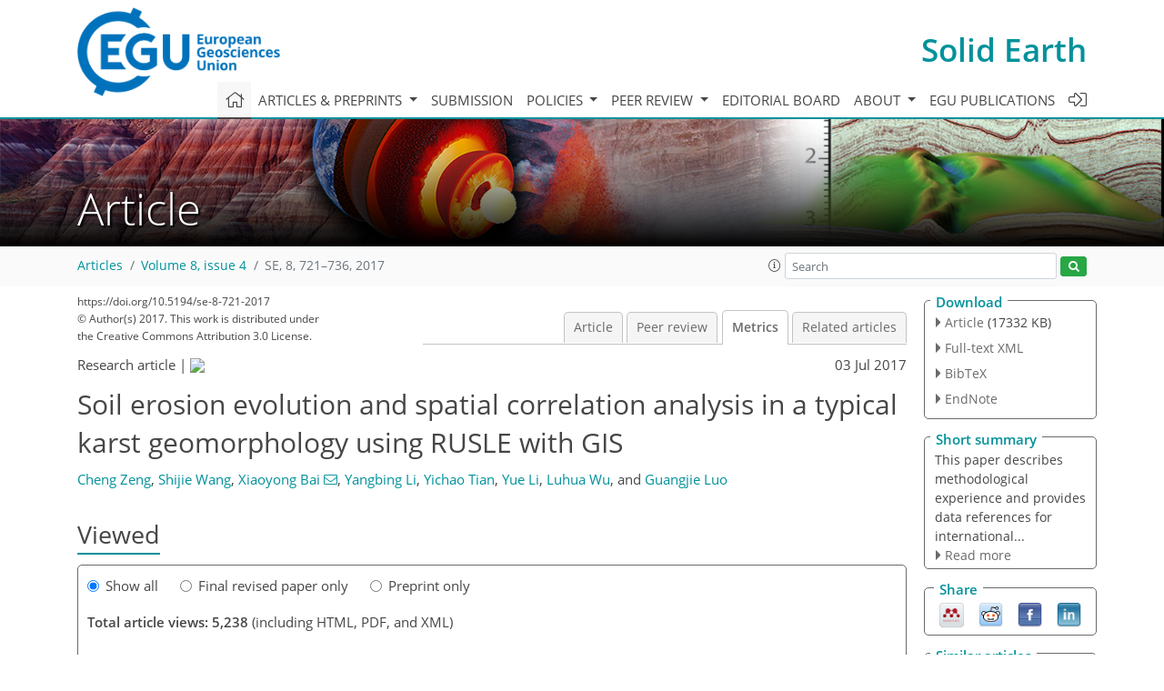

--- FILE ---
content_type: text/html
request_url: https://se.copernicus.org/articles/8/721/2017/se-8-721-2017-metrics.html
body_size: 78571
content:
<!DOCTYPE html PUBLIC "-//W3C//DTD XHTML 1.0 Transitional//EN" "http://www.w3.org/TR/xhtml1/DTD/xhtml1-transitional.dtd">
<!--[if lt IE 7]>      <html xmlns="https://www.w3.org/1999/xhtml" xml:lang="en" lang="en" class="no-js lt-ie9 lt-ie8 lt-ie7 co-ui"> <![endif]-->
											<!--[if IE 7]>         <html  xmlns="https://www.w3.org/1999/xhtml" xml:lang="en" lang="en" class="no-js lt-ie9 lt-ie8 co-ui"> <![endif]-->
											<!--[if IE 8]>         <html xmlns="https://www.w3.org/1999/xhtml" xml:lang="en" lang="en" class="no-js lt-ie9 co-ui"> <![endif]-->
											<!--[if gt IE 8]><!--> <html xmlns="https://www.w3.org/1999/xhtml" xml:lang="en" lang="en" class="no-js co-ui"> <!--<![endif]--> 
											<!-- remove class no-js if js is available --><head>
                                                <!-- BEGIN_HEAD -->
                                                <meta http-equiv="Content-Type" content="text/html; charset=utf-8" />
                                                <meta charset="utf-8" />
                                                <meta name="viewport" content="width=device-width, initial-scale=1" />
                                                
                                                <meta name="theme-color" content="#000000" />
                                                <meta name="application-name" content="1" />
                                                <meta name="msapplication-TileColor" content="#FFFFFF" />
                                            <link rel="preconnect" crossorigin="" href="https://contentmanager.copernicus.org/" /><link rel="icon" size="16x16" href="https://www.solid-earth.net/favicon_copernicus_16x16_.ico" type="image/x-icon" /><link rel="icon" size="24x24" href="https://www.solid-earth.net/favicon_copernicus_24x24_.ico" type="image/x-icon" /><link rel="icon" size="32x32" href="https://www.solid-earth.net/favicon_copernicus_32x32_.ico" type="image/x-icon" /><link rel="icon" size="48x48" href="https://www.solid-earth.net/favicon_copernicus_48x48_.ico" type="image/x-icon" /><link rel="icon" size="64x64" href="https://www.solid-earth.net/favicon_copernicus_64x64_.ico" type="image/x-icon" /><link rel="icon" size="228x228" href="https://www.solid-earth.net/favicon_copernicus_228x228_.png" type="image/png-icon" /><link rel="icon" size="195x195" href="https://www.solid-earth.net/favicon_copernicus_195x195_.png" type="image/png-icon" /><link rel="icon" size="196x196" href="https://www.solid-earth.net/favicon_copernicus_196x196_.png" type="image/png-icon" /><link rel="icon" size="128x128" href="https://www.solid-earth.net/favicon_copernicus_128x128_.png" type="image/png-icon" /><link rel="icon" size="96x96" href="https://www.solid-earth.net/favicon_copernicus_96x96_.png" type="image/png-icon" /><link rel="apple-touch-icon-precomposed" size="180x180" href="https://www.solid-earth.net/favicon_copernicus_180x180_.png" type="image/png-icon" /><link rel="apple-touch-icon-precomposed" size="120x120" href="https://www.solid-earth.net/favicon_copernicus_120x120_.png" type="image/png-icon" /><link rel="apple-touch-icon-precomposed" size="152x152" href="https://www.solid-earth.net/favicon_copernicus_152x152_.png" type="image/png-icon" /><link rel="apple-touch-icon-precomposed" size="76x76" href="https://www.solid-earth.net/favicon_copernicus_76x76_.png" type="image/png-icon" /><link rel="apple-touch-icon-precomposed" size="57x57" href="https://www.solid-earth.net/favicon_copernicus_57x57_.ico" type="image/png-icon" /><link rel="apple-touch-icon-precomposed" size="144x144" href="https://www.solid-earth.net/favicon_copernicus_144x144_.png" type="image/png-icon" /><script type="text/javascript" src="https://cdn.copernicus.org/libraries/mustache/2.3.0/mustache.min.js"></script><script type="text/javascript" src="https://cdn.copernicus.org/libraries/jquery/1.11.1/jquery.min.js"></script><script type="text/javascript" src="https://cdn.copernicus.org/js/copernicus.min.js"></script><script type="text/javascript" src="https://cdn.copernicus.org/apps/htmlgenerator/js/htmlgenerator-v2.js"></script><script type="text/javascript" src="https://cdn.copernicus.org/libraries/photoswipe/4.1/photoswipe.min.js"></script><script type="text/javascript" src="https://cdn.copernicus.org/libraries/photoswipe/4.1/photoswipe-ui-default.min.js"></script><link rel="stylesheet" type="text/css" media="all" href="https://cdn.copernicus.org/libraries/dszparallexer/dzsparallaxer.css" /><script type="text/javascript" src="https://cdn.copernicus.org/libraries/dszparallexer/dzsparallaxer.js"></script><link rel="stylesheet" type="text/css" media="all" id="hasBootstrap" href="https://cdn.copernicus.org/libraries/bootstrap/current/css/bootstrap.min.css" /><link rel="stylesheet" type="text/css" media="all" href="https://cdn.copernicus.org/libraries/bootstrap/current/css/bootstrap-media.min.css" /><link rel="stylesheet" type="text/css" media="all" href="https://cdn.copernicus.org/libraries/bootstrap/current/css/bootstrap-grid.min.css" /><link rel="stylesheet" type="text/css" media="all" href="https://cdn.copernicus.org/libraries/bootstrap/current/css/bootstrap-reboot.min.css" /><script type="text/javascript" src="https://cdn.copernicus.org/libraries/bootstrap/current/js/popper.js"></script><script type="text/javascript" src="https://cdn.copernicus.org/libraries/bootstrap/current/js/bootstrap.min.js"></script><link rel="preconnect" crossorigin="" href="https://cdn.copernicus.org/" /><link rel="stylesheet" type="text/css" media="all" href="https://cdn.copernicus.org/libraries/unsemantic/unsemantic.min.css" /><link rel="stylesheet" type="text/css" media="all" href="https://cdn.copernicus.org/libraries/photoswipe/4.1/photoswipe.css" /><link rel="stylesheet" type="text/css" media="all" href="https://cdn.copernicus.org/libraries/photoswipe/4.1/dark-icon-skin/dark-icon-skin.css" /><link rel="stylesheet" type="text/css" media="all" href="https://cdn.copernicus.org/css/copernicus-min.css" /><link rel="stylesheet" type="text/css" media="all" href="https://cdn.copernicus.org/css/fontawesome.css" /><link rel="stylesheet" type="text/css" media="all" href="https://cdn.copernicus.org/fonts/FontAwesome/5.11.2_and_4.7.0/css/all.font.css" /><link rel="stylesheet" type="text/css" media="projection, handheld, screen, tty, tv, print" href="https://www.solid-earth.net/co_cms_font_open_sans_v_15.css" /><link rel="stylesheet" type="text/css" media="projection, handheld, screen, tty, tv, print" href="https://www.solid-earth.net/template_one_column_base_2023_202301261343_1676458272.css" /><link rel="stylesheet" type="text/css" media="print" href="https://www.solid-earth.net/template_one_column_base_print_2023_1674737524.css" /><script src="https://www.solid-earth.net/co_common.js" type="text/javascript">
</script><script src="https://www.solid-earth.net/co_auth_check.js" type="text/javascript">
</script><script src="https://www.solid-earth.net/onload_javascript_actions.js" type="text/javascript">
</script><script src="https://www.solid-earth.net/template-one-column_2023_1674737530.js" type="text/javascript">
</script><!-- END_HEAD --><meta name="global_projectID" content="431" /><meta name="global_pageID" content="2447" /><meta name="global_pageIdentifier" content="home" /><meta name="global_moBaseURL" content="https://meetingorganizer.copernicus.org/" /><meta name="global_projectShortcut" content="SE" /><meta name="global_projectDomain" content="https://www.solid-earth.net/" />
<title>SE - Metrics - Soil erosion evolution and spatial correlation analysis in a typical karst geomorphology using RUSLE with GIS</title>
<meta name="data-non-mobile-optimized-message" content="" /><script id="networker">
    window.isSafari = /^((?!chrome|android).)*safari/i.test(navigator.userAgent);

    /**
     *
     */
    function createToastsFunctionality() {
        const toastsWrapper = $('<div>')
                .attr('aria-live', 'polite')
                .attr('aria-atomic', 'true')
                .addClass('toasts-notifications-wrapper');
        $('body').append(toastsWrapper);
    }

    function isOS() {
        return [
                    'iPad Simulator',
                    'iPhone Simulator',
                    'iPod Simulator',
                    'iPad',
                    'iPhone',
                    'iPod'
                ].includes(navigator.platform)
                || (navigator.userAgent.includes("Mac") && "ontouchend" in document)
    }

    /**
     *
     * @param notificationContent
     */
    function addToast(notificationContent) {
        const toast = $('<div>').addClass('toast').attr('role', 'alert').attr('aria-live', 'assertive')
                .attr('aria-atomic', 'true').attr('data-autohide', 'false');
        const toastHeader = $('<div>').addClass('toast-header');
        const toastHeaderTitle = $('<strong>').addClass('mr-auto').html(notificationContent.title);
        const toastHeaderCloseButton = $('<button>').addClass('ml-2').addClass('mb-1').addClass('close').attr('type', 'button')
                .attr('data-dismiss', 'toast');
        const toastHeaderCloseIcon = $('<span>').attr('aria-hidden', 'true').html('&times;');

        let url = '';
        if (notificationContent.hasOwnProperty('url')) {
            url = notificationContent.url;
        } else {
            url = 'https://networker.copernicus.org/my-network';
        }
        const toastBody = $('<div>').addClass('toast-body').html('<a target="_blank" href="' + url + '">' + notificationContent.text + '</a>');
        $(toastHeaderCloseButton).append(toastHeaderCloseIcon);
        $(toastHeader).append(toastHeaderTitle);
        $(toastHeader).append(toastHeaderCloseButton);
        $(toast).append(toastHeader);
        $(toast).append(toastBody);

        $('.toasts-notifications-wrapper').append(toast);

        $('.toast').toast('show');
    }

    function coNetworker_sendUsersLocation(location, userHash, publicLabel, projectID, application) {

        if (templateHasBootstrap()) {
            createToastsFunctionality();
        }

        userHash = userHash || 'null';
        location = location || 'c_content_manager::getProjectTemplateMobileOpt';
        publicLabel = publicLabel || '';

        if (publicLabel === ''){
            publicLabel = location;
        }

        if (userHash !== null && userHash.length > 5) {
            try {
                if(typeof window.ws === 'undefined' || window.ws === null || !window.ws) {
                    window.ws = new WebSocket('wss://websockets.copernicus.org:8080');
                } else {
                    window.ws.close(1000);
                    window.ws = new WebSocket('wss://websockets.copernicus.org:8080');
                }
                const data = {
                    'type': 'status',
                    'action': 'start',
                    'data': {
                        'userIdentifier': userHash,
                        'projectID': projectID,
                        'coApp': application,
                        'location': location,
                        'publicLabel': publicLabel
                    }
                };
                if (window.ws === 1) {
                    window.ws.send(JSON.stringify(data));
                } else {
                    window.ws.onopen = function (msg) {
                        window.ws.send(JSON.stringify(data));
                        dispatchEvent(new CustomEvent('loadCommonNetworker'));
                    };

                    window.ws.onmessage = function (event) {
                        try {
                            const data = JSON.parse(event.data);

                            switch (data.type) {
                                case 'notification':
                                    const pushNotificationData = data.data;
                                    if (pushNotificationData.hasOwnProperty('user') && pushNotificationData.user.length > 5 && pushNotificationData.user === userHash) {
                                        window.showPushNotification(pushNotificationData);
                                    }
                                    break;
                            }
                        } catch (e) {
                            console.log(e);
                        }
                    }
                }
            } catch (e) {
                console.error(e);
            }

        }
    }

    window.showPushNotification = function (notificationContent) {
        showMessage(notificationContent);

        function showMessage(notificationContent){
            if (templateHasBootstrap()) {
                showBootstrapModal(notificationContent);
            }
        }

        function showBootstrapModal(notificationContent) {
            const randomId = getRandomInt(100,999);
            let modal = $('<div>').addClass('modal').attr('id', 'modal-notification' + randomId);
            let modalDialog = $('<div>').addClass('modal-dialog');
            let modalContent = $('<div>').addClass('modal-content');
            let modalBody = $('<div>').addClass('modal-body');
            let message = $('<div>').addClass('modal-push-message').html('<h3 class="mb-3">' + notificationContent.title + '</h3><p>' + notificationContent.text + '</p>');
            let buttonsWrapper = $('<div>').addClass('row');
            let buttonsWrapperCol = $('<div>').addClass('col-12').addClass('text-right');
            let buttonCancel = $('<button>').addClass('btn').addClass('btn-danger').addClass('mr-2').html('Cancel')
            let buttonSuccess = $('<button>').addClass('btn').addClass('btn-success').html('OK')

            $(buttonsWrapper).append(buttonsWrapperCol);
            $(buttonsWrapperCol).append(buttonCancel);
            $(buttonsWrapperCol).append(buttonSuccess);
            $(modalBody).append(message).append(buttonsWrapper);
            $(modalContent).append(modalBody);
            $(modalDialog).append(modalContent);
            $(modal).append(modalDialog);

            $(buttonCancel).on('click', (event) => {
                event.preventDefault();
                event.stopPropagation();
                event.stopImmediatePropagation();
                $(modal).modal('hide');
            });

            $(buttonSuccess).on('click', (event) => {
                event.preventDefault();
                event.stopPropagation();
                event.stopImmediatePropagation();
                $(modal).modal('hide');
                handleOnclickNotification(notificationContent);
            });
            $(modal).modal('show');

            setTimeout(() => {
                dispatchEvent(new CustomEvent('modalLoaded', {'detail': 'modal-notification' + randomId}));
            }, 1000);
        }

        window.addEventListener('modalLoaded', function (event) {
            setTimeout(() => {
                $('#' + event.detail).modal('hide');
            }, 9000);
        });

        function handleOnclickNotification(notificationContent) {
            if (notificationContent.hasOwnProperty('withConnect') && notificationContent.withConnect.length > 0) {
                acceptContactRequest(notificationContent);
            }

            if (notificationContent.hasOwnProperty('url')) {
                if (window.isSafari && isOS()) {
                    window.location.href = notificationContent.url;
                } else {
                    window.open(notificationContent.url, '_blank').focus();
                }
            } else {
                if (window.isSafari && isOS()) {
                    window.open('https://networker.copernicus.org/my-network', '_blank');
                } else {
                    window.open('https://networker.copernicus.org/my-network', '_blank').focus();
                }
            }
        }

        /**
         *
         * @param notificationContent
         */
        function acceptContactRequest(notificationContent) {
            const formData = new FormData();
            formData.append('r', notificationContent.userFrom);
            formData.append('a', 'a');

            $.ajax({
                url: 'https://networker.copernicus.org/handle-request-job',
                type: 'POST',
                data: formData,
                processData: false,
                contentType: false,
                xhrFields: {
                    withCredentials: true
                },
                beforeSend: function () {
                    $('.splash').fadeIn();
                    $('.lightbox').fadeIn();
                }
            })
                    .done(function (dataResponse) {
                        const data = JSON.parse(dataResponse);
                        let text = 'Please consider joining the text chat now.';
                        window.sendPushNotification({
                            title: window.userDataCommonNetworker.name + ' aims to chat with you.',
                            text: text,
                            user: data.message.userIdentifier,
                            url: notificationContent.url
                        });
                        $('.splash').fadeOut();
                        $('.lightbox').fadeOut();
                    })
                    .fail(function (error) {
                        $('.splash').fadeOut();
                        $('.lightbox').fadeOut();
                    });
        }
    }


    function templateHasBootstrap() {
        const bootstrap = document.getElementById('hasBootstrap');
        return bootstrap !== null && typeof bootstrap !== 'undefined';
    }

        coNetworker_sendUsersLocation();
    dispatchEvent(new CustomEvent('loadCommonNetworker'));

    function getRandomInt(min, max) {
        min = Math.ceil(min);
        max = Math.floor(max);
        return Math.floor(Math.random() * (max - min + 1)) + min;
    }
</script>

		<link rel="stylesheet" type="text/css" href="https://cdn.copernicus.org/libraries/photoswipe/4.1/dark-icon-skin/dark-icon-skin.css">
    <base href="/">

<link rel="stylesheet" type="text/css" href="https://cdn.copernicus.org/libraries/unsemantic/unsemantic.min.css">
<link rel="stylesheet" type="text/css" href="https://cdn.copernicus.org/libraries/jquery/1.11.1/ui/jquery-ui.min.css">
<link rel="stylesheet" type="text/css" href="https://cdn.copernicus.org/libraries/jquery/1.11.1/ui/jquery-ui-slider-pips.css">
<link rel="stylesheet" type="text/css" href="https://cdn.copernicus.org/libraries/photoswipe/4.1/photoswipe.css">
<link rel="stylesheet" type="text/css" href="https://cdn.copernicus.org/apps/htmlgenerator/css/htmlgenerator.css?v=1">
<meta name="citation_fulltext_world_readable" content="">
<meta name="citation_publisher" content="Copernicus GmbH"/>
<meta name="citation_title" content="Soil erosion evolution and spatial correlation analysis in a typical karst geomorphology using RUSLE with GIS"/>
<meta name="citation_abstract" content="&lt;p&gt;&lt;strong class=&quot;journal-contentHeaderColor&quot;&gt;Abstract.&lt;/strong&gt; Although some scholars have studied soil erosion in karst landforms, analyses of the spatial and temporal evolution of soil erosion and correlation analyses with spatial elements have been insufficient. The lack of research has led to an inaccurate assessment of environmental effects, especially in the mountainous area of Wuling in China. Soil erosion and rocky desertification in this area influence the survival and sustainability of a population of 0.22 billion people. This paper analyzes the spatiotemporal evolution of soil erosion and explores its relationship with rocky desertification using GIS technology and the revised universal soil loss equation (RUSLE). Furthermore, this paper analyzes the relationship between soil erosion and major natural elements in southern China. The results are as follows: (1) from 2000 to 2013, the proportion of the area experiencing micro-erosion and mild erosion was at increasing risk in contrast to areas where moderate and high erosion are decreasing. The area changes in this time sequence reflect moderate to high levels of erosion tending to convert into micro-erosion and mild erosion. (2) The soil erosion area on the slope, at 15–35°, accounted for 60.59 % of the total erosion area, and the corresponding soil erosion accounted for 40.44 %. (3) The annual erosion rate in the karst region decreased much faster than in the non-karst region. Soil erosion in all of the rock outcrop areas indicates an improving trend, and dynamic changes in soil erosion significantly differ among the various lithological distribution belts. (4) The soil erosion rate decreased in the rocky desertification regions, to below moderate levels, but increased in the severe rocky desertification areas. The temporal and spatial variations in soil erosion gradually decreased in the study area. Differences in the spatial distribution between lithology and rocky desertification induced extensive soil loss. As rocky desertification became worse, the erosion modulus decreased and the decreasing rate of annual erosion slowed.&lt;/p&gt;"/>
    <meta name="citation_publication_date" content="2017/07/03"/>
    <meta name="citation_online_date" content="2017/07/03"/>
<meta name="citation_journal_title" content="Solid Earth"/>
    <meta name="citation_volume" content="8"/>
    <meta name="citation_issue" content="4"/>
    <meta name="citation_issn" content="1869-9510"/>
<meta name="citation_doi" content="10.5194/se-8-721-2017"/>
<meta name="citation_firstpage" content="721"/>
<meta name="citation_lastpage" content="736"/>
    <meta name="citation_author" content="Zeng, Cheng"/>
        <meta name="citation_author_institution" content="State Key Laboratory of Environmental Geochemistry, Institute of Geochemistry, Chinese Academy of Sciences, 99 Lincheng West Road, Guiyang 550081, Guizhou Province, PR China"/>
        <meta name="citation_author_institution" content="School of Geographyical and Environmental Sciences, Guizhou Normal University, Guiyang 550001, China"/>
        <meta name="citation_author_institution" content="Puding Karst Ecosystem Observation and Research Station, Chinese Academy of Sciences, Puding 562100, Guizhou Province, PR China"/>
    <meta name="citation_author" content="Wang, Shijie"/>
        <meta name="citation_author_institution" content="State Key Laboratory of Environmental Geochemistry, Institute of Geochemistry, Chinese Academy of Sciences, 99 Lincheng West Road, Guiyang 550081, Guizhou Province, PR China"/>
        <meta name="citation_author_institution" content="Puding Karst Ecosystem Observation and Research Station, Chinese Academy of Sciences, Puding 562100, Guizhou Province, PR China"/>
    <meta name="citation_author" content="Bai, Xiaoyong"/>
        <meta name="citation_author_institution" content="State Key Laboratory of Environmental Geochemistry, Institute of Geochemistry, Chinese Academy of Sciences, 99 Lincheng West Road, Guiyang 550081, Guizhou Province, PR China"/>
        <meta name="citation_author_institution" content="Puding Karst Ecosystem Observation and Research Station, Chinese Academy of Sciences, Puding 562100, Guizhou Province, PR China"/>
        <meta name="citation_author_email" content="baixiaoyong@126.com">
    <meta name="citation_author" content="Li, Yangbing"/>
        <meta name="citation_author_institution" content="School of Geographyical and Environmental Sciences, Guizhou Normal University, Guiyang 550001, China"/>
    <meta name="citation_author" content="Tian, Yichao"/>
        <meta name="citation_author_institution" content="State Key Laboratory of Environmental Geochemistry, Institute of Geochemistry, Chinese Academy of Sciences, 99 Lincheng West Road, Guiyang 550081, Guizhou Province, PR China"/>
        <meta name="citation_author_institution" content="Puding Karst Ecosystem Observation and Research Station, Chinese Academy of Sciences, Puding 562100, Guizhou Province, PR China"/>
    <meta name="citation_author" content="Li, Yue"/>
        <meta name="citation_author_institution" content="Key Laboratory of State Forestry Administration on Soil and Water Conservation, Beijing Forestry University, Beijing 100083, China"/>
    <meta name="citation_author" content="Wu, Luhua"/>
        <meta name="citation_author_institution" content="State Key Laboratory of Environmental Geochemistry, Institute of Geochemistry, Chinese Academy of Sciences, 99 Lincheng West Road, Guiyang 550081, Guizhou Province, PR China"/>
        <meta name="citation_author_institution" content="Puding Karst Ecosystem Observation and Research Station, Chinese Academy of Sciences, Puding 562100, Guizhou Province, PR China"/>
    <meta name="citation_author" content="Luo, Guangjie"/>
        <meta name="citation_author_institution" content="Puding Karst Ecosystem Observation and Research Station, Chinese Academy of Sciences, Puding 562100, Guizhou Province, PR China"/>
        <meta name="citation_author_institution" content="Institute of Agricultural Ecology and Rural Development, Guizhou Normal College, Guiyang 550018, China"/>

    <meta name="citation_reference" content="Arnhold, S., Lindner, S., Lee, B., Martin, E., Kettering, J., and Nguyen, T. T.: Conventional and organic farming: soil erosion and conservation potential for row crop cultivation, Geoderma, 219–220, 89–105, https://doi.org/10.1016/j.geoderma.2013.12.023, 2014.">
    <meta name="citation_reference" content="Bai, X. Y., Zhang, X. B., Long, Y., Liu, X., and Zhang, S.: Use of 137cs and 210pb ex, measurements on deposits in a karst depression to study the erosional response of a small karst catchment in southwest china to land-use change, Hydrol. Process., 27, 822–829, https://doi.org/10.1002/hyp.9530, 2013a.">
    <meta name="citation_reference" content="Bai, X. Y., Wang, S. J., and Xiong, K. N.: Assessing spatial-temporal evolution processes of karst rocky desertification land: indications for restoration strategies, Land Degrad. Dev., 24, 47–56, https://doi.org/10.1002/ldr.1102, 2013b.">
    <meta name="citation_reference" content="Bai, Z. G. and Wan, G. J.: Study on watershed erosion rate and its environmental effects in Guizhou Karst region, Journal of Soil Erosion and Soil and Water Conservation, 4, 1–7, 1998.">
    <meta name="citation_reference" content="Biswas, S. S. and Pani, P.: Estimation of soil erosion using rusle and gis techniques: a case study of barakar river basin, jharkhand, india, Modeling Earth Systems and Environment, 1, 1–13, https://doi.org/10.1007/s40808-015-0040-3, 2015.">
    <meta name="citation_reference" content="Borrelli, P., Panagos, P., Märker, M., Modugno, S., and Schütt, B.: Assessment of the impacts of clear-cutting on soil loss by water erosion in italian forests: first comprehensive monitoring and modelling approach, Catena, 149, 770–781, https://doi.org/10.1016/j.catena.2016.02.017, 2016.">
    <meta name="citation_reference" content="Cai, C. F., Ding, S. W., Shi, Z. H., Huang, L., and Zhang, G. Y.: Study of applying USLE and geographical information system IDRISI to predict soil erosion in small watershed, J. Soil Water Conserv., 14, 19–24, https://doi.org/10.3321/j.issn:1009-2242.2000.02.005, 2000.">
    <meta name="citation_reference" content="Cai, G. Q. and Liu, J. G.: Evolution of soil erosion models in China, Progress in Geography, 22, 242–250, https://doi.org/10.3969/j.issn.1007-6301.2003.03.003, 2003.">
    <meta name="citation_reference" content="Cao, J., Yuan, D., Groves, C., Huang, F., Hui, Y., and Qian, L. U.: Carbon fluxes and sinks: the consumption of atmospheric and soil co2 by carbonate rock dissolution, Acta Geol. Sin.-Engl., 86, 963–972, https://doi.org/10.1111/j.1755-6724.2012.00720.x, 2012.">
    <meta name="citation_reference" content="Chen, L., Xie, G. D., Zhang, C. S., Li, S. M., Fan, N., Zhang, C. X., Pei, S., and Ge, L. Q.: Spatial distribution characteristics of soil erosion in Lancang river basin, Resources Science, 34, 1240–1247, 2012.">
    <meta name="citation_reference" content="Chen, X. P.: Research on characteristics of soil erosion in Karst mountainous region environment, Journal of Soil Erosion and Soil and Water Conservation, 3, 31–36, 1997.">
    <meta name="citation_reference" content="Edgington, D. N., Klump, J. V., Robbins, J. A., Kusner, Y. S., Pampura, V. D., and Sandimirov, I. V.: Sedimentation rates, residence times and radionuclide inventories in lake baikal from 137cs and 210pb in sediment cores, Nature, 350, 601–604, https://doi.org/10.1038/350601a0, 1991.">
    <meta name="citation_reference" content="Fernández, C. and Vega, J. A.: Evaluation of rusle and pesera models for predicting soil erosion losses in the first year after wildfire in nw spain, Geoderma, 273, 64–72, https://doi.org/10.1016/j.geoderma.2016.03.016, 2016.">
    <meta name="citation_reference" content="Feng, M., Wang, Q., Hao, Q., Yin, Y., Song, Z., Wang, H., and Liu, H.: Determinants of soil erosion during the last 1600 years in the forest–steppe ecotone in northern china reconstructed from lacustrine sediments, Palaeogeogr. Palaeocl., 449, 79–84, 2016.">
    <meta name="citation_reference" content="Feng, T., Chen, H. S., and Wang, K. G.: 137Cs profile distribution character and its implication for soil erosion on Karst slopes of Northwest Guangxi, Chinese Journal of Applied Ecology, 22, 593–599, https://doi.org/10.13287/j.1001-9332.2011.0123, 2011.">
    <meta name="citation_reference" content="Feng, T., Chen, H., Polyakov, V. O., Wang, K., Zhang, X., and Zhang, W.: Soil erosion rates in two karst peak-cluster depression basins of northwest guangxi,china:comparison of the rusle model with 137cs measurements, Geomorphology, 253, 217–224, https://doi.org/10.1016/j.geomorph.2015.10.013, 2016.">
    <meta name="citation_reference" content="Ganasri, B. P. and Ramesh, H.: Assessment of soil erosion by RUSLE model using remote sensing and GIS-A case study of Nethravathi Basin, Geoscience Frontiers, 7, 953–961, 2016.">
    <meta name="citation_reference" content="Gao, X., Xie, Y., Liu, G., Liu, B., and Duan, X.: Effects of soil erosion on soybean yield as estimated by simulating gradually eroded soil profiles, Soil Till. Res., 145, 126–134, https://doi.org/10.1016/j.still.2014.09.004, 2015.">
    <meta name="citation_reference" content="Guo, Q., Hao, Y., and Liu, B.: Rates of soil erosion in china: a study based on runoff plot data, Catena, 124, 6–76, https://doi.org/10.1016/j.catena.2014.08.013, 2015.">
    <meta name="citation_reference" content="Hancock, G. J., Wilkinson, S. N., Hawdon, A. A., and Keen, R. J.: Use of fallout tracers 7 be, 210 pb and 137 cs to distinguish the form of sub-surface soil erosion delivering sediment to rivers in large catchments, Hydrol. Process, 28, 3855–3874, https://doi.org/10.1002/hyp.9926, 2014.">
    <meta name="citation_reference" content="Higgitt, D.: Soil erosion and soil problems, Prog. Phys. Geog., 17, 461–472, 1993.">
    <meta name="citation_reference" content="Karamesouti, M., Petropoulos, G. P., Papanikolaou, I. D., Kairis, O., and Kosmas, K.: Erosion rate predictions from pesera and rusle at a mediterranean site before and after a wildfire: comparison and implications, Geoderma, 261, 44–58, https://doi.org/10.1016/j.geoderma.2015.06.025, 2016.">
    <meta name="citation_reference" content="Krklec, K., Domínguez-Villar, D., Carrasco, R. M., and Pedraza, J.: Current denudation rates in dolostone karst from central spain: implications for the formation of unroofed caves, Geomorphology, 264, 1–11, https://doi.org/10.1016/j.geomorph.2016.04.007, 2016.">
    <meta name="citation_reference" content="Li, Y., Bai, X. Y., Zhou, Y., Qin, L., Tian, X., Tian, Y., and Li, P. L.: Spatial–temporal evolution of soil erosion in a typical mountainous karst basin in sw china, based on gis and rusle, Arab. J. Sci. Eng., 41, 1–13, https://doi.org/10.1007/s13369-015-1742-6, 2016.">
    <meta name="citation_reference" content="Li, Y. B., Wang, S. J., Wei, C. F., and Long, J.: The spatial distribution of soil loss tolerance in carbonate area in Guizhou province, Earth of Environment, 4, 36–40, 2006.">
    <meta name="citation_reference" content="Li, Y. B., Li, Q. Y., Luo, G. J., Bai, X. Y., Wang, Y. Y., Wang, S. J., Xie, J., and Yang, G. B.: Discussing the genesis of karst rocky desertification research based on the correlations between cropland and settlements in typical peak-cluster depressions, Solid Earth, 7, 741–750, https://doi.org/10.5194/se-7-741-2016, 2016.">
    <meta name="citation_reference" content="Ligonja, P. J. and Shrestha, R. P.: Soil erosion assessment in kondoa eroded area in tanzania using universal soil loss equation, geographic information systems and socioeconomic approach, Land Degrad. Dev., 26, 367–379, https://doi.org/10.1002/ldr.2215, 2015.">
    <meta name="citation_reference" content="Liu, B. Y., Nearing, M. A., Shi, P. J., and Jia, Z. W.: Slope length effects on soil loss for steep slopes, Soil Sci. Soc. Am. J., 64, 1759–1763, 2000.">
    <meta name="citation_reference" content="Liu, Q. J., An, J., Zhang, G. H., and Wu, X. Y.: The effect of row grade and length on soil erosion from concentrated flow in furrows of contouring ridge system, Soil Till. Res., 160, 92–100, 2016.">
    <meta name="citation_reference" content="Martínez-Casasnovas, J. A., Ramos, M. C., and Benites, G.: Soil and water assessment tool soil loss simulation at the sub-basin scale in the alt penedÈs–anoia vineyard region (ne spain) in the 2000s, Land Degrad. Dev., 27, 160–170, https://doi.org/10.1002/ldr.2240, 2016.">
    <meta name="citation_reference" content="Mohamadi, M. A. and Kavian, A.: Effects of rainfall patterns on runoff and soil erosion in field plots, International Soil and Water Conservation Research, 3, 273–281, 2015.">
    <meta name="citation_reference" content="Munodawafa, A.: Assessing nutrient losses with soil erosion under different tillage systems and their implications on water quality, Phys. Chem. Earth Pt. A/B/C, 32, 1135–1140, https://doi.org/10.1016/j.pce.2007.07.033, 2007.">
    <meta name="citation_reference" content="Park, S., Oh, C., Jeon, S., Jung, H., and Choi, C.: Soil erosion risk in Korean watersheds, assessed using the revised universal soil loss equation, J. Hydrol., 399, 263–273, https://doi.org/10.1016/j.jhydrol.2011.01.004, 2011.">
    <meta name="citation_reference" content="Peng, T. and Wang, S. J.: Effects of land use, land cover and rainfall regimes on the surface runoff and soil loss on karst slopes in southwest china, Catena, 90, 53–62, 2012.">
    <meta name="citation_reference" content="Renard, K. G., Foster, G. R., Weesies, G. A., Mccool, D. K., and Yoder, D. C.: Predicting soil erosion by water: a guide to conservation planning with the revised universal soil loss equation (rusle), Agriculture Handbook, United States Department of Agriculture (USDA), USA, 1997.">
    <meta name="citation_reference" content="Rickson, R. J.: Can control of soil erosion mitigate water pollution by sediments?, Sci. Total Environ., 468–469, 1187–1197, https://doi.org/10.1016/j.scitotenv.2013.05.057, 2014.">
    <meta name="citation_reference" content="Sharpley, A. N. and Williams, J. R.: Epic-erosion/productivity impact calculator: 1. model documentation, Technical Bulletin – United States Department of Agriculture, 4, 206–207, 1990.">
    <meta name="citation_reference" content="Shi, Z. H., Cai, C. F., Ding, S. W., Wang, T. W., and Chow, T. L.: Soil conservation planning at the small watershed level using RUSLE with GIS: a case study in the Three Gorge Area of China, Catena, 55, 33–48, 2004.">
    <meta name="citation_reference" content="Tan, B. X., Li, Z. Y., Wang, Y. H., Yu, P. T., and Liu, L. B.: Estimation of vegetation coverage and analysis of soil erosion using remote sensing data for Guishuihe drainage basin, Remote Sensing Technology and Application, 20, 215–220, 2005.">
    <meta name="citation_reference" content="Terranova, O., Antronico, L., Coscarelli, R., and Iaquinta, P.: Soil erosion risk scenarios in the Mediterranean environment using RUSLE and GIS: an application model for Calabria (southern Italy), Geomorphology, 112, 228–245, 2009.">
    <meta name="citation_reference" content="Tian, Y., Wang, S., Bai, X., Luo, G., and Xu, Y.: Trade-offs among ecosystem services in a typical karst watershed, sw china, Sci. Total Environ., 566–567, 1297–1308, https://doi.org/10.1016/j.scitotenv.2016.05.190, 2016.">
    <meta name="citation_reference" content="Wallbrink, P. J., Roddy, B. P., and Olley, J. M.: A tracer budget quantifying soil redistribution on hillslopes after forest harvesting, Catena, 47, 179–201, https://doi.org/10.1016/S0341-8162(01)00185-0, 2002.">
    <meta name="citation_reference" content="Wang, J., Zou, B., Liu, Y., Tang, Y., Zhang, X., and Yang, P.: Erosion-creep-collapse mechanism of underground soil loss for the karst rocky desertification in chenqi village, puding county, guizhou, China, Environ. Earth Sci., 72, 2751–2764, 2014.">
    <meta name="citation_reference" content="Wang, S. J. and Li, Y. B.: Problems and development trends about researches on karst rocky desertification, Adv. Earth Sci., 22, 573–582, 2007.">
    <meta name="citation_reference" content="Wang, X., Zhao, X., Zhang, Z., Yi, L., Zuo, L., Wen, Q., Liu, F., Xu, J., Hu, S., and Liu, B.: Assessment of soil erosion change and its relationships with land use/cover change in china from the end of the 1980s to 2010, Catena, 137, 256–268, https://doi.org/10.1016/j.catena.2015.10.004, 2016.">
    <meta name="citation_reference" content="Wang, Y., Cai, Y. L., and Pan, M.: Soil erosion simulation of the Wujiang River Basin in Guizhou Province Based on GIS, RUSLE and ANN, Geology in China, 41, 1735–1747, 2014.">
    <meta name="citation_reference" content="Wu, L., Liu, X., and Ma, X.: Application of a modified distributed-dynamic erosion and sediment yield model in a typical watershed of a hilly and gully region, Chinese Loess Plateau, Solid Earth, 7, 1577–1590, https://doi.org/10.5194/se-7-1577-2016, 2016.">
    <meta name="citation_reference" content="Xu, Y. Q. and Peng, J.: Effects of simulated land use change on soil erosion in the Maotiao River watershed of Guizhou Province, Resources Science, 30, 1218–1225, 2008.">
    <meta name="citation_reference" content="Xu, Y. Q., Shao, X. M., Kong, X. B., Peng, J., and Cai, Y. L.: Adapting the rusle and gis to model soil erosion risk in a mountains karst watershed, guizhou province, china, Environ. Monit. Assess., 141, 275–286, https://doi.org/10.1007/s10661-007-9894-9, 2008.">
    <meta name="citation_reference" content="Yang, Q., Xie, Y., Li, W., Jiang, Z., Li, H., and Qin, X.: Assessing soil erosion risk in karst area using fuzzy modeling and method of the analytical hierarchy process, Environ. Earth Sci., 71, 287–292, https://doi.org/10.1007/s12665-013-2432-x, 2014.">
    <meta name="citation_reference" content="Zeng, L. Y., Wang, M. H., and Li, C. M.: Study on soil erosion and its spatio-temporal change at Hongfeng Lake watershed based on RUSLE Model, Hydrogeology and Engineering Geology, 38, 113–118, https://doi.org/10.16030/j.cnki.issn.1000-3665.2011.02.003, 2014.">
    <meta name="citation_reference" content="Zhou, F. J., Chen, M. H., and Liu, F. X.: The rainfall erosivity index in Fujian Province, Soil Water Conserv., 9, 13–18, 1995.">
    <meta name="citation_pdf_url" content="https://se.copernicus.org/articles/8/721/2017/se-8-721-2017.pdf"/>
<meta name="citation_xml_url" content="https://se.copernicus.org/articles/8/721/2017/se-8-721-2017.xml"/>
    <meta name="fulltext_pdf" content="https://se.copernicus.org/articles/8/721/2017/se-8-721-2017.pdf"/>
<meta name="citation_language" content="English"/>
<meta name="libraryUrl" content="https://se.copernicus.org/articles/"/>






<link rel="icon" href="https://www.solid-earth.net/favicon.ico" type="image/x-icon"/>






    <script type="text/javascript" src="https://cdn.copernicus.org/libraries/jquery/1.11.1/ui/jquery-ui.min.js"></script>
<script type="text/javascript" src="https://cdn.copernicus.org/libraries/jquery/1.11.1/ui/jquery-ui-slider-pips.js"></script>
<script type="text/javascript" src="https://cdn.copernicus.org/libraries/jquery/1.11.1/ui/template_jquery-ui-touch.min.js"></script>
<script type="text/javascript" src="https://cdn.copernicus.org/js/respond.js"></script>
<script type="text/javascript" src="https://cdn.copernicus.org/libraries/highstock/2.0.4/highstock.js"></script>
<script type="text/javascript" src="https://cdn.copernicus.org/apps/htmlgenerator/js/CoPublisher.js"></script>
<script type="text/x-mathjax-config">
MathJax.Hub.Config({
"HTML-CSS": { fonts: ["TeX"] ,linebreaks: { automatic: true, width: "90% container" } }
});
</script>
<script type="text/javascript" async  src="https://cdnjs.cloudflare.com/ajax/libs/mathjax/2.7.5/MathJax.js?config=MML_HTMLorMML-full"></script>

<script type="text/javascript" src="https://cdn.copernicus.org/libraries/photoswipe/4.1/photoswipe-ui-default.min.js"></script>
<script type="text/javascript" src="https://cdn.copernicus.org/libraries/photoswipe/4.1/photoswipe.min.js"></script>


		<script type="text/javascript">
			/* <![CDATA[ */
			 
			/* ]]> */
		</script>

		<style type="text/css">
			.top_menu { margin-right: 0!important; }
			
		</style>
	</head><body><header id="printheader" class="d-none d-print-block container">

    <img src="https://www.solid-earth.net/graphic_egu_claim_logo_blue.png" alt="" style="width: 508px; height: 223px;" />

</header>

<header class="d-print-none mb-n3 version-2023">

    <div class="container">

        <div class="row no-gutters mr-0 ml-0 align-items-center header-wrapper mb-lg-3">

            <div class="col-auto pr-3">

                <div class="layout__moodboard-logo-year-container">

                    <a class="layout__moodboard-logo-link" target="_blank" href="http://www.egu.eu">

                    <div class="layout__moodboard-logo">

                        <img src="https://www.solid-earth.net/graphic_egu_claim_logo_blue.png" alt="" style="width: 508px; height: 223px;" />

                    </div>

                    </a>

                </div>

            </div>

            <div class="d-none d-lg-block col text-md-right layout__title-desktop">

                <div class="layout__m-location-and-time">

                    <a class="moodboard-title-link" href="https://www.solid-earth.net/">

                    Solid Earth

                    </a>

                </div>

            </div>

            <div class="d-none d-md-block d-lg-none col text-md-right layout__title-tablet">

                <div class="layout__m-location-and-time">

                    <a class="moodboard-title-link" href="https://www.solid-earth.net/">

                    Solid Earth

                    </a>

                </div>

            </div>

            <div class="col layout__m-location-and-time-mobile d-md-none text-center layout__title-mobile">

                <a class="moodboard-title-link" href="https://www.solid-earth.net/">

                SE

                </a>

            </div>

            <!-- End Logo -->

            <div class="col-auto text-right">

                <button class="navbar-toggler light mx-auto mr-sm-0" type="button" data-toggle="collapse" data-target="#navbar_menu" aria-controls="navbar_menu" aria-expanded="false" aria-label="Toggle navigation">

                    <span class="navbar-toggler-icon light"></span>

                </button>

            </div>

            <!-- Topbar -->

            <div class="topbar d-print-none">

                <!-- <iframe
				frameborder="0"
				id="co_auth_check_authiframecontainer"
				style="width: 179px; height: 57px; margin: 0; margin-bottom: 5px; margin-left: 10px; margin-top: -15px; padding: 0; border: none; overflow: hidden; background-color: transparent; display: none;"
				src=""></iframe> -->

            </div>

            <!-- End Topbar -->

        </div>

    </div>

    <div class="banner-navigation-breadcrumbs-wrapper">

        <div id="navigation">

            <nav class="container navbar navbar-expand-lg navbar-light"><!-- Logo -->

                <div class="collapse navbar-collapse CMSCONTAINER" id="navbar_menu">

                <div id="cmsbox_123516" class="cmsbox navbar-collapse"><button style="display: none;" class="navbar-toggler navigation-extended-toggle-button" type="button" data-toggle="collapse" data-target="#navbar_menu" aria-controls="navbarSupportedContent" aria-expanded="false" aria-label="Toggle navigation">
    <span class="navbar-toggler-icon"></span>
</button>
<div class="navbar-collapse CMSCONTAINER collapse show" id="navbarSupportedContent">
            <ul class="navbar-nav mr-auto no-styling">
                    <li class="nav-item  ">
                        <a target="_parent" class="nav-link active "  href="https://www.solid-earth.net/home.html"><i class='fal fa-home fa-lg' title='Home'></i></a>
                </li>
                    <li class="nav-item  megamenu ">
                        <a target="_self" class="nav-link dropdown-toggle  "  href="#" id="navbarDropdown10765" role="button" data-toggle="dropdown" aria-haspopup="true" aria-expanded="false">Articles & preprints
                            <span class="caret"></span></a>
                        <div class="dropdown-menu  level-1 " aria-labelledby="navbarDropdown10765">
                            <div class="container">
                                <div class="row">
                                <div class="col-md-12 col-lg-4 col-sm-12">
                                            <div class="dropdown-header">Recent</div>
                                        <div class="dropdown-item level-2  " style="list-style: none">
                                            <a   target="_parent" class="" href="https://se.copernicus.org/">Recent papers</a>
                                    </div>
                                            <div class="dropdown-header">Highlights</div>
                                        <div class="dropdown-item level-2  " style="list-style: none">
                                            <a   target="_parent" class="" href="https://se.copernicus.org/editors_choice.html">Editor's choice</a>
                                    </div>
                                            <div class="dropdown-header">Regular articles</div>
                                        <div class="dropdown-item level-2  " style="list-style: none">
                                            <a   target="_parent" class="" href="https://se.copernicus.org/research_article.html">Research articles</a>
                                    </div>
                                        <div class="dropdown-item level-2  " style="list-style: none">
                                            <a   target="_parent" class="" href="https://se.copernicus.org/review_article.html">Review articles</a>
                                    </div>
                                        <div class="dropdown-item level-2  " style="list-style: none">
                                            <a   target="_parent" class="" href="https://se.copernicus.org/short_communication.html">Short communications</a>
                                    </div>
                                        <div class="dropdown-item level-2  " style="list-style: none">
                                            <a   target="_parent" class="" href="https://se.copernicus.org/method_article.html">Method articles</a>
                                    </div>
                                            </div>
                                            <div class="col-md-12 col-lg-4 col-sm-12">
                                            <div class="dropdown-header">Special issues</div>
                                        <div class="dropdown-item level-2  " style="list-style: none">
                                            <a   target="_parent" class="" href="https://se.copernicus.org/special_issues.html">Published SIs</a>
                                    </div>
                                        <div class="dropdown-item level-2  " style="list-style: none">
                                            <a   target="_parent" class="" href="https://www.solid-earth.net/articles_and_preprints/scheduled_sis.html">Scheduled SIs</a>
                                    </div>
                                        <div class="dropdown-item level-2  " style="list-style: none">
                                            <a   target="_parent" class="" href="https://www.solid-earth.net/articles_and_preprints/how_to_apply_for_an_si.html">Guidelines & how to apply for an SI</a>
                                    </div>
                                            <div class="dropdown-header">Collections</div>
                                        <div class="dropdown-item level-2  " style="list-style: none">
                                            <a   target="_parent" class="" href="https://www.solid-earth.net/articles_and_preprints/how_to_add_an_article_to_a_collection.html">How to add an article to a collection</a>
                                    </div>
                                            <div class="dropdown-header">EGU Compilations</div>
                                        <div class="dropdown-item level-2  " style="list-style: none">
                                            <a   target="_blank" class="" href="https://encyclopedia-of-geosciences.net/">Encyclopedia of Geosciences</a>
                                    </div>
                                        <div class="dropdown-item level-2  " style="list-style: none">
                                            <a   target="_blank" class="" href="https://egusphere.net/">EGUsphere</a>
                                    </div>
                                            </div>
                                            <div class="col-md-12 col-lg-4 col-sm-12">
                                            <div class="dropdown-header">Alerts</div>
                                        <div class="dropdown-item level-2  " style="list-style: none">
                                            <a   target="_parent" class="" href="https://www.solid-earth.net/articles_and_preprints/subscribe_to_alerts.html">Subscribe to alerts</a>
                                    </div>
                                </div>
                                </div>
                            </div>
                        </div>
                </li>
                    <li class="nav-item  ">
                        <a target="_parent" class="nav-link  "  href="https://www.solid-earth.net/submission.html">Submission</a>
                </li>
                    <li class="nav-item  dropdown ">
                        <a target="_self" class="nav-link dropdown-toggle  "  href="#" id="navbarDropdown10770" role="button" data-toggle="dropdown" aria-haspopup="true" aria-expanded="false">Policies
                            <span class="caret"></span></a>
                        <div class="dropdown-menu  level-1 " aria-labelledby="navbarDropdown10770">
                            <div >
                                <div >
                                <div class="col-md-12 col-lg-12 col-sm-12">
                                        <div class="dropdown-item level-2  " style="list-style: none">
                                            <a   target="_parent" class="" href="https://www.solid-earth.net/policies/licence_and_copyright.html">Licence & copyright</a>
                                    </div>
                                        <div class="dropdown-item level-2  " style="list-style: none">
                                            <a   target="_parent" class="" href="https://www.solid-earth.net/policies/general_terms.html">General terms</a>
                                    </div>
                                        <div class="dropdown-item level-2  " style="list-style: none">
                                            <a   target="_parent" class="" href="https://www.solid-earth.net/policies/guidelines_for_editors.html">Guidelines for editors</a>
                                    </div>
                                        <div class="dropdown-item level-2  " style="list-style: none">
                                            <a   target="_parent" class="" href="https://www.solid-earth.net/policies/publication_policy.html">Publication policy</a>
                                    </div>
                                        <div class="dropdown-item level-2  " style="list-style: none">
                                            <a   target="_parent" class="" href="https://www.solid-earth.net/policies/ai_policy.html">AI policy</a>
                                    </div>
                                        <div class="dropdown-item level-2  " style="list-style: none">
                                            <a   target="_parent" class="" href="https://www.solid-earth.net/policies/data_policy.html">Data policy</a>
                                    </div>
                                        <div class="dropdown-item level-2  " style="list-style: none">
                                            <a   target="_parent" class="" href="https://www.solid-earth.net/policies/publication_ethics.html">Publication ethics</a>
                                    </div>
                                        <div class="dropdown-item level-2  " style="list-style: none">
                                            <a   target="_parent" class="" href="https://www.solid-earth.net/policies/competing_interests_policy.html">Competing interests policy</a>
                                    </div>
                                        <div class="dropdown-item level-2  " style="list-style: none">
                                            <a   target="_parent" class="" href="https://www.solid-earth.net/policies/appeals_and_complaints.html">Appeals & complaints</a>
                                    </div>
                                        <div class="dropdown-item level-2  " style="list-style: none">
                                            <a   target="_parent" class="" href="https://www.solid-earth.net/policies/proofreading_guidelines.html">Proofreading guidelines</a>
                                    </div>
                                        <div class="dropdown-item level-2  " style="list-style: none">
                                            <a   target="_parent" class="" href="https://www.solid-earth.net/policies/obligations_for_authors.html">Obligations for authors</a>
                                    </div>
                                        <div class="dropdown-item level-2  " style="list-style: none">
                                            <a   target="_parent" class="" href="https://www.solid-earth.net/policies/obligations_for_editors.html">Obligations for editors</a>
                                    </div>
                                        <div class="dropdown-item level-2  " style="list-style: none">
                                            <a   target="_parent" class="" href="https://www.solid-earth.net/policies/obligations_for_referees.html">Obligations for referees</a>
                                    </div>
                                        <div class="dropdown-item level-2  " style="list-style: none">
                                            <a   target="_parent" class="" href="https://www.solid-earth.net/policies/author_name_change.html">Inclusive author name-change policy</a>
                                    </div>
                                        <div class="dropdown-item level-2  " style="list-style: none">
                                            <a   target="_parent" class="" href="https://www.solid-earth.net/policies/inclusivity_in_global_research.html">Inclusivity in global research</a>
                                    </div>
                                </div>
                                </div>
                            </div>
                        </div>
                </li>
                    <li class="nav-item  dropdown ">
                        <a target="_self" class="nav-link dropdown-toggle  "  href="#" id="navbarDropdown2479" role="button" data-toggle="dropdown" aria-haspopup="true" aria-expanded="false">Peer review
                            <span class="caret"></span></a>
                        <div class="dropdown-menu  level-1 " aria-labelledby="navbarDropdown2479">
                            <div >
                                <div >
                                <div class="col-md-12 col-lg-12 col-sm-12">
                                        <div class="dropdown-item level-2  " style="list-style: none">
                                            <a   target="_parent" class="" href="https://www.solid-earth.net/peer_review/interactive_review_process.html">Interactive review process</a>
                                    </div>
                                        <div class="dropdown-item level-2  " style="list-style: none">
                                            <a   target="_parent" class="" href="https://www.solid-earth.net/peer_review/finding_an_editor.html">Finding an editor</a>
                                    </div>
                                        <div class="dropdown-item level-2  " style="list-style: none">
                                            <a   target="_parent" class="" href="https://www.solid-earth.net/peer_review/review_criteria.html">Review criteria</a>
                                    </div>
                                        <div class="dropdown-item level-2  " style="list-style: none">
                                            <a   target="_parent" class="" href="https://webforms.copernicus.org/SE/referee-application">Become a referee</a>
                                    </div>
                                        <div class="dropdown-item level-2  " style="list-style: none">
                                            <a data-non-mobile-optimized="1"  target="_parent" class="" href="https://editor.copernicus.org/SE/my_manuscript_overview">Manuscript tracking</a>
                                    </div>
                                        <div class="dropdown-item level-2  " style="list-style: none">
                                            <a   target="_parent" class="" href="https://www.solid-earth.net/peer_review/reviewer_recognition.html">Reviewer recognition</a>
                                    </div>
                                </div>
                                </div>
                            </div>
                        </div>
                </li>
                    <li class="nav-item  ">
                        <a target="_parent" class="nav-link  "  href="https://www.solid-earth.net/editorial_board.html">Editorial board</a>
                </li>
                    <li class="nav-item  dropdown ">
                        <a target="_self" class="nav-link dropdown-toggle  "  href="#" id="navbarDropdown6179" role="button" data-toggle="dropdown" aria-haspopup="true" aria-expanded="false">About
                            <span class="caret"></span></a>
                        <div class="dropdown-menu  level-1 " aria-labelledby="navbarDropdown6179">
                            <div >
                                <div >
                                <div class="col-md-12 col-lg-12 col-sm-12">
                                        <div class="dropdown-item level-2  " style="list-style: none">
                                            <a   target="_parent" class="" href="https://www.solid-earth.net/about/aims_and_scope.html">Aims & scope</a>
                                    </div>
                                        <div class="dropdown-item level-2  " style="list-style: none">
                                            <a   target="_parent" class="" href="https://www.solid-earth.net/about/subject_areas.html">Subject areas</a>
                                    </div>
                                        <div class="dropdown-item level-2  " style="list-style: none">
                                            <a   target="_parent" class="" href="https://www.solid-earth.net/about/manuscript_types.html">Manuscript types</a>
                                    </div>
                                        <div class="dropdown-item level-2  " style="list-style: none">
                                            <a   target="_parent" class="" href="https://www.solid-earth.net/about/article_processing_charges.html">Article processing charges</a>
                                    </div>
                                        <div class="dropdown-item level-2  " style="list-style: none">
                                            <a   target="_parent" class="" href="https://www.solid-earth.net/about/financial_support.html">Financial support</a>
                                    </div>
                                        <div class="dropdown dropdown-item level-2  " style="list-style: none">
                                                <a target="_parent" class="dropdown-toggle dropdown-item  "  href="https://www.solid-earth.net/about/news_and_press.html" >
                                                News & press<span class="caret"></span> </a>
                                            <div class="dropdown-menu  level-2 " aria-labelledby="navbarDropdown2468">
                                                <div >
                                                    <div >
                                                    <div class="col-md-12 col-lg-12 col-sm-12">
                                                            <div class="dropdown-item level-3  " style="list-style: none">
                                                                <a   target="_parent" class="" href="https://www.solid-earth.net/about/news_and_press/2015-03-23_website-relaunch.html">Website relaunch</a>
                                                        </div>
                                                            <div class="dropdown-item level-3  " style="list-style: none">
                                                                <a   target="_parent" class="" href="https://www.solid-earth.net/about/news_and_press/2021-07-08_thank-you-to-the-se-community.html">Thank you to the Solid Earth community</a>
                                                        </div>
                                                    </div>
                                                    </div>
                                                </div>
                                            </div>
                                    </div>
                                        <div class="dropdown-item level-2  " style="list-style: none">
                                            <a   target="_parent" class="" href="https://www.solid-earth.net/about/egu_resources.html">EGU resources</a>
                                    </div>
                                        <div class="dropdown-item level-2  " style="list-style: none">
                                            <a   target="_parent" class="" href="https://www.solid-earth.net/about/promote_your_work.html">Promote your work</a>
                                    </div>
                                        <div class="dropdown-item level-2  " style="list-style: none">
                                            <a   target="_parent" class="" href="https://www.solid-earth.net/about/journal_statistics.html">Journal statistics</a>
                                    </div>
                                        <div class="dropdown-item level-2  " style="list-style: none">
                                            <a   target="_parent" class="" href="https://www.solid-earth.net/about/journal_metrics.html">Journal metrics</a>
                                    </div>
                                        <div class="dropdown-item level-2  " style="list-style: none">
                                            <a   target="_parent" class="" href="https://www.solid-earth.net/about/abstracted_and_indexed.html">Abstracted & indexed</a>
                                    </div>
                                        <div class="dropdown-item level-2  " style="list-style: none">
                                            <a   target="_parent" class="" href="https://www.solid-earth.net/about/article_level_metrics.html">Article level metrics</a>
                                    </div>
                                        <div class="dropdown-item level-2  " style="list-style: none">
                                            <a   target="_parent" class="" href="https://www.solid-earth.net/about/faqs.html">FAQs</a>
                                    </div>
                                        <div class="dropdown-item level-2  " style="list-style: none">
                                            <a   target="_parent" class="" href="https://www.solid-earth.net/about/contact.html">Contact</a>
                                    </div>
                                        <div class="dropdown-item level-2  " style="list-style: none">
                                            <a   target="_parent" class="" href="https://www.solid-earth.net/about/xml_harvesting_and_oai-pmh.html">XML harvesting & OAI-PMH</a>
                                    </div>
                                </div>
                                </div>
                            </div>
                        </div>
                </li>
                    <li class="nav-item  ">
                        <a target="_parent" class="nav-link  "  href="https://www.solid-earth.net/egu_publications.html">EGU publications</a>
                </li>
                    <li class="nav-item  ">
                        <a target="_blank" class="nav-link  " data-non-mobile-optimized="1" href="https://editor.copernicus.org/SE/"><i class='fal fa-sign-in-alt fa-lg' title='Login'></i></a>
                </li>
                <!-- Topbar -->
                <li class="d-print-none d-lg-none pt-2 topbar-mobile">
                    <!-- <iframe
				frameborder="0"
				id="co_auth_check_authiframecontainer"
				style="width: 179px; height: 57px; margin: 0; margin-bottom: 5px; margin-left: 10px; margin-top: -15px; padding: 0; border: none; overflow: hidden; background-color: transparent; display: none;"
				src=""></iframe> -->
                </li>
                <!-- End Topbar -->
            </ul>
</div>
</div></div>

            </nav>

        </div>

        <section id="banner" class="banner dzsparallaxer use-loading auto-init height-is-based-on-content mode-scroll loaded dzsprx-readyall">

            <div class="divimage dzsparallaxer--target layout__moodboard-banner" data-src="" style=""></div>

            <div id="headers-content-container" class="container CMSCONTAINER">



            <div id="cmsbox_123575" class="cmsbox ">            <span class="header-small text-uppercase">&nbsp;</span>
            <h1 class="display-4 header-get-function home-header hide-md-on-version2023">
                    Article
&nbsp;
            </h1>
</div></div>

        </section>



        <div id="breadcrumbs" class="breadcrumbs">

            <div class="container">

                <div class="row align-items-center">

                    <div class="d-none d-sm-block text-nowrap pageactions"></div>

                    <!-- START_SEARCH -->

                    <!-- END_SEARCH -->

                    <!-- The template part snippet fo breadcrubs is in source code-->

                    <div class="justify-content-between col-auto col-md CMSCONTAINER" id="breadcrumbs_content_container"><div id="cmsbox_1093087" class="cmsbox "><!-- tpl: templates/get_functions/get_breadcrumbs/index -->
<div class="breadcrumbGetFunctionContainer">
    <!-- START_BREADCRUMBS_CONTAINER -->
    <ol class="breadcrumb">
    <li class="breadcrumb-item"><a href="https://se.copernicus.org/">Articles</a></li><li class="breadcrumb-item"><a href="https://se.copernicus.org/articles/8/issue4.html">Volume 8, issue 4</a></li><li class="breadcrumb-item active">SE, 8, 721&ndash;736, 2017</li>
    </ol>
    <!-- END_BREADCRUMBS_CONTAINER -->
</div></div></div>

                    <div class="col col-md-4 text-right page-search CMSCONTAINER" id="search_content_container"><div id="cmsbox_1093017" class="cmsbox "><!-- v1.31 -->
<!-- 1.31: added placeholder for test system sanitizing-->
<!-- 1.3: #855 -->
<!-- 1.2: #166 -->
<!-- CMS ressources/FinderBreadcrumbBox.html -->
<!-- START_SITE_SEARCH -->
<!-- Root element of PhotoSwipe. Must have class pswp. -->
<div class="pswp" tabindex="-1" role="dialog" aria-hidden="true" >

    <!-- Background of PhotoSwipe.
         It's a separate element as animating opacity is faster than rgba(). -->
    <div class="pswp__bg"></div>

    <!-- Slides wrapper with overflow:hidden. -->
    <div class="pswp__scroll-wrap">

        <!-- Container that holds slides.
            PhotoSwipe keeps only 3 of them in the DOM to save memory.
            Don't modify these 3 pswp__item elements, data is added later on. -->
        <div class="pswp__container">
            <div class="pswp__item"></div>
            <div class="pswp__item"></div>
            <div class="pswp__item"></div>
        </div>

        <!-- Default (PhotoSwipeUI_Default) interface on top of sliding area. Can be changed. -->
        <div class="pswp__ui pswp__ui--hidden">

            <div class="pswp__top-bar">

                <!--  Controls are self-explanatory. Order can be changed. -->

                <div class="pswp__counter"></div>

                <button class="pswp__button pswp__button--close" title="Close (Esc)"></button>


                <button class="pswp__button pswp__button--fs" title="Toggle fullscreen"></button>

                <!-- Preloader demo http://codepen.io/dimsemenov/pen/yyBWoR -->
                <!-- element will get class pswp__preloader--active when preloader is running -->
                <div class="pswp__preloader">
                    <div class="pswp__preloader__icn">
                        <div class="pswp__preloader__cut">
                            <div class="pswp__preloader__donut"></div>
                        </div>
                    </div>
                </div>
            </div>

            <div class="pswp__share-modal pswp__share-modal--hidden pswp__single-tap">
                <div class="pswp__share-tooltip"></div>
            </div>

            <button class="pswp__button pswp__button--arrow--left" title="Previous (arrow left)">
            </button>

            <button class="pswp__button pswp__button--arrow--right" title="Next (arrow right)">
            </button>

            <div class="pswp__caption ">
                <div class="pswp__caption__center"></div>
            </div>

        </div>

    </div>

</div>
<div class="row align-items-center no-gutters py-1" id="search-wrapper">

    <div class="col-auto pl-0 pr-1">
        <a id="templateSearchInfoBtn" role="button" tabindex="99" data-container="body" data-toggle="popover" data-placement="bottom" data-trigger="click"><span class="fal fa-info-circle"></span></a>
    </div>

    <div class="col pl-0 pr-1">
        <input type="search" placeholder="Search" name="q" class="form-control form-control-sm" id="search_query_solr"/>
    </div>
    <div class="col-auto pl-0">
        <button title="Start site search" id="start_site_search_solr" class="btn btn-sm btn-success"><span class="co-search"></span></button>
    </div>
</div>

<div class="text-left">
    <div id="templateSearchInfo" class="d-none">
        <div>
            <p>
                Multiple terms: term1 term2<br />
                <i>red apples</i><br />
                returns results with all terms like:<br />
                <i>Fructose levels in <strong>red</strong> and <strong>green</strong> apples</i><br />
            </p>
            <p>
                Precise match in quotes: "term1 term2"<br />
                <i>"red apples"</i><br />
                returns results matching exactly like:<br />
                <i>Anthocyanin biosynthesis in <strong>red apples</strong></i><br />
            </p>

            <p>
                Exclude a term with -: term1 -term2<br />
                <i>apples -red</i><br />
                returns results containing <i><strong>apples</strong></i> but not <i><strong>red</strong></i>:<br />
                <i>Malic acid in green <strong>apples</strong></i><br />
            </p>
        </div>
    </div>

    <div class="modal " id="templateSearchResultModal" role="dialog" aria-labelledby="Search results" aria-hidden="true">
        <div class="modal-dialog modal-lg modal-dialog-centered">
            <div class="modal-content">
                <div class="modal-header modal-header--sticky shadow one-column d-block">
                    <div class="row no-gutters mx-1">
                        <div class="col mr-3">
                                <h1 class="" id="resultsSearchHeader"><span id="templateSearchResultNr"></span> hit<span id="templateSearchResultNrPlural">s</span> for <span id="templateSearchResultTerm"></span></h1>
                            </div>
                        <div class="col-auto">
                            <a id="scrolltopmodal" href="javascript:void(0)" onclick="scrollModalTop();" style="display: none;"><i class="co-home"></i></a>

                        </div>
                        <div class="col-auto">
                                <button data-dismiss="modal" aria-label="Close" class="btn btn-danger mt-1">Close</button>
                            </div>
                    </div>
                </div>
                <div class="modal-body one-column">
                    <!-- $$co-sanitizing-slot1$$ -->
                    <div class="grid-container mx-n3"><div class="grid-85 tablet-grid-85">
                        <button aria-label="Refine" id="refineSearchModal" class="btn btn-primary float-left mt-4">Refine your search</button>
                        <button aria-label="Refine" id="refineSearchModalHide" class="btn btn-danger float-left d-none mt-4">Hide refinement</button>
                    </div></div>
                    <div class="grid-container mx-n3"><div class="grid-100 tablet-grid-100"><div id="templateRefineSearch" class="d-none"></div></div></div>

                <div id="templateSearchResultContainer" class="searchResultsModal mx-n3"></div>
                <div class="grid-container mb-0"><div class="grid-100 tablet-grid-100"><div id="templateSearchResultContainerEmpty" class="co-notification d-none">There are no results for your search term.</div></div></div>
            </div>

            </div>
        </div>
    </div>
</div>

    <!-- feedback network problems -->
    <div class="modal " id="templateSearchErrorModal1"  role="dialog" aria-labelledby="Search results" aria-hidden="true">
        <div class="modal-dialog modal-lg modal-dialog-centered">
            <div class="modal-content p-3">
                <div class="modal-body text-left">
                    <h1 class="mt-0 pt-0">Network problems</h1>
                    <div class="co-error">We are sorry, but your search could not be completed due to network problems. Please try again later.</div>
                </div>
            </div>
        </div>
    </div>

    <!-- feedback server timeout -->
    <div class="modal " id="templateSearchErrorModal2" role="dialog" aria-labelledby="Search results" aria-hidden="true">
        <div class="modal-dialog modal-lg modal-dialog-centered">
            <div class="modal-content p-3">
                <div class="modal-body text-left">
                    <h1 class="mt-0 pt-0">Server timeout</h1>
                    <div class="co-error">We are sorry, but your search could not be completed due to server timeouts. Please try again later.</div>
                </div>
            </div>
        </div>
    </div>

    <!-- feedback invalid search term -->
    <div class="modal " id="templateSearchErrorModal3"  role="dialog" aria-labelledby="Search results" aria-hidden="true">
        <div class="modal-dialog modal-lg modal-dialog-centered">
            <div class="modal-content p-3">
                <div class="modal-body text-left">
                    <h1 class="mt-0 pt-0">Empty search term</h1>
                    <div class="co-error">You have applied the search with an empty search term. Please revisit and try again.</div>
                </div>
            </div>
        </div>
    </div>

    <!-- feedback too many requests -->
    <div class="modal " id="templateSearchErrorModal4"  role="dialog" aria-labelledby="Search results" aria-hidden="true">
        <div class="modal-dialog modal-lg modal-dialog-centered">
            <div class="modal-content p-3">
                <div class="modal-body text-left">
                    <h1 class="mt-0 pt-0">Too many requests</h1>
                    <div class="co-error">We are sorry, but we have received too many parallel search requests. Please try again later.</div>
                </div>
            </div>
        </div>
    </div>

    <!-- loading -->
    <div class="modal " id="templateSearchLoadingModal"  role="dialog" aria-labelledby="Search results" aria-hidden="true">
        <div class="modal-dialog modal-sm modal-dialog-centered">
            <div class="modal-content p-3 co_LoadingDotsContainer">
                <div class="modal-body">
                    <div class="text">Searching</div>
                    <div class="dots d-flex justify-content-center"><div class="dot"></div><div class="dot"></div><div class="dot"></div></div></div>
            </div>
        </div>
    </div>

</div>
<style>
    /*.modal {*/
    /*    background: rgba(255, 255, 255, 0.8);*/
    /*}*/
    .modal-header--sticky {
        position: sticky;
        top: 0;
        background-color: inherit;
        z-index: 1055;
    }
    .grid-container
    {
        margin-bottom: 1em;
        /*padding-left: 0;*/
        /*padding-right: 0;*/
    }
    #templateSearchInfo{
        display: none;
        background-color: var(--background-color-primary);
        margin-top: 1px;
        z-index: 5;
        border: 1px solid var(--color-primary);
        opacity: .8;
        font-size: .7rem;
        border-radius: .25rem;
    }


    #templateSearchLoadingModal .co_LoadingDotsContainer
    {
        z-index: 1000;
    }
    #templateSearchLoadingModal .co_LoadingDotsContainer .text
    {
        text-align: center;
        font-weight: bold;
        padding-bottom: 1rem;
    }
    #templateSearchLoadingModal .co_LoadingDotsContainer .dot
    {
        background-color: #0072BC;
        border: 2px solid white;
        border-radius: 50%;
        float: left;
        height: 2rem;
        width: 2rem;
        margin: 0 5px;
        -webkit-transform: scale(0);
        transform: scale(0);
        -webkit-animation: animation_dots_breath 1000ms ease infinite 0ms;
        animation: animation_dots_breath 1000ms ease infinite 0ms;
    }
    #templateSearchLoadingModal .co_LoadingDotsContainer .dot:nth-child(2)
    {
        -webkit-animation: animation_dots_breath 1000ms ease infinite 300ms;
        animation: animation_dots_breath 1000ms ease infinite 300ms;
    }
    #templateSearchLoadingModal .co_LoadingDotsContainer .dot:nth-child(3)
    {
        -webkit-animation: animation_dots_breath 1000ms ease infinite 600ms;
        animation: animation_dots_breath 1000ms ease infinite 600ms;
    }
    #templateSearchResultModal [class*="grid-"] {
        padding-left: 10px !important;
        padding-right: 10px !important;
    }
    #templateSearchResultTerm {
        font-weight: bold;
    }

    #resultsSearchHeader {
        display: block !important;
    }
    #scrolltopmodal {
        font-size: 3.0em;
        margin-top: 0 !important;
        margin-right: 15px;
    }

    @-webkit-keyframes animation_dots_breath {
        50% {
            -webkit-transform: scale(1);
            transform: scale(1);
            opacity: 1;
        }
        100% {
            opacity: 0;
        }
    }
    @keyframes animation_dots_breath {
        50% {
            -webkit-transform: scale(1);
            transform: scale(1);
            opacity: 1;
        }
        100% {
            opacity: 0;
        }
    }

    @media (min-width: 768px) and (max-width: 991px) {
        #templateSearchResultModal .modal-dialog {
            max-width: 90%;
        }
    }

</style>
<script>

    if(document.querySelector('meta[name="global_moBaseURL"]').content == "https://meetingorganizer.copernicus.org/")
        FINDER_URL = document.querySelector('meta[name="global_moBaseURL"]').content.replace('meetingorganizer', 'finder-app')+"search/library.php";
    else
        FINDER_URL = document.querySelector('meta[name="global_moBaseURL"]').content.replace('meetingorganizer', 'finder')+"search/library.php";

    SEARCH_INPUT = document.getElementById('search_query_solr');
    SEARCH_INPUT_MODAL = document.getElementById('search_query_modal');
    searchRunning = false;

    offset = 20;
    INITIAL_OFFSET = 20;

    var MutationObserver = window.MutationObserver || window.WebKitMutationObserver || window.MozMutationObserver;
    const targetNodeSearchModal = document.getElementById("templateSearchResultModal");
    const configSearchModal = { attributes: true, childList: true, subtree: true };

    // Callback function to execute when mutations are observed
    const callbackSearchModal = (mutationList, observer) => {
        for (const mutation of mutationList) {
            if (mutation.type === "childList") {
                // console.log("A child node has been added or removed.");
                picturesGallery();
            } else if (mutation.type === "attributes") {
                // console.log(`The ${mutation.attributeName} attribute was modified.`);
            }
        }
    };

    // Create an observer instance linked to the callback function
    const observer = new MutationObserver(callbackSearchModal);

    // Start observing the target node for configured mutations
    observer.observe(targetNodeSearchModal, configSearchModal);

    function _addEventListener()
    {
        document.getElementById('search_query_solr').addEventListener('keypress', (e) => {
            if (e.key === 'Enter')
                _runSearch();
        });
        document.getElementById('start_site_search_solr').addEventListener('click', (e) => {
            _runSearch();
            e.stopPropagation();
            e.stopImmediatePropagation();
            return false;
        });

        $('#templateSearchResultModal').scroll(function() {
            if ($(this).scrollTop()) {
                $('#scrolltopmodal:hidden').stop(true, true).fadeIn().css("display","inline-block");
            } else {
                $('#scrolltopmodal').stop(true, true).fadeOut();
            }
        });

    }

    function scrollModalTop()
    {
        $('#templateSearchResultModal').animate({ scrollTop: 0 }, 'slow');
        // $('#templateSearchResultModal').scrollTop(0);

    }

    function picturesGallery()
    {
        $('body').off('click', '.paperlist-avatar img');
        $('body').off('click', '#templateSearchResultContainer .paperlist-avatar img');
        searchPaperListAvatar = [];
        searchPaperListAvatarThumb = [];
        search_pswpElement = document.querySelectorAll('.pswp')[0];
        if (typeof search_gallery != "undefined") {
            search_gallery = null;
        }
        $('body').on('click', '#templateSearchResultContainer .paperlist-avatar img', function (e) {
            if(searchPaperListAvatarThumb.length === 0 && searchPaperListAvatar.length === 0) {
                $('#templateSearchResultContainer .paperlist-avatar img').each(function () {

                    var webversion = $(this).attr('data-web');
                    var width = $(this).attr('data-width');
                    var height = $(this).attr('data-height');
                    var caption = $(this).attr('data-caption');

                    var figure = {
                        src: webversion,
                        w: width,
                        h: height,
                        title: caption
                    };
                    searchPaperListAvatarThumb.push($(this)[0]);
                    searchPaperListAvatar.push(figure);
                });
            }
            var target = $(this);
            var index = $('#templateSearchResultContainer .paperlist-avatar img').index(target);
            var options = {
                showHideOpacity:false,
                bgOpacity:0.8,
                index:index,
                spacing:0.15,
                history: false,
                focus:false,
                getThumbBoundsFn: function(index) {
                    var thumbnail = searchPaperListAvatarThumb[index];
                    var pageYScroll = window.pageYOffset || document.documentElement.scrollTop;
                    var rect = thumbnail.getBoundingClientRect();
                    return {x:rect.left, y:rect.top + pageYScroll, w:rect.width};
                }
            };
            search_gallery = new PhotoSwipe( search_pswpElement, PhotoSwipeUI_Default,[searchPaperListAvatar[index]],options);
            search_gallery.init();
        });
    }
    function showError(code, msg)
    {
        console.error(code, msg);

        $("#templateSearchLoadingModal").modal("hide");

        switch(code)
        {
            case -3: 	// http request fail
            case -2: 	// invalid MO response
            case 4: 	// CORS
            case 1: 	// project
                $("#templateSearchErrorModal1").modal({});
                break;
            case -1: 	// timeout
                $("#templateSearchErrorModal2").modal({});
                break;
            case 2: 	// empty term
                $("#templateSearchErrorModal3").modal({});
                break;
            case 3: 	// DOS
                $("#templateSearchErrorModal4").modal({});
                break;
            default:
                $("#templateSearchErrorModal1").modal({});
                break;
        }
    }
    function clearForm() {
        var myFormElement = document.getElementById("library-filters")
        var elements = myFormElement.elements;
        $(".form-check-input").prop('checked', false).change().parent().removeClass('active');
        for(i=0; i<elements.length; i++) {
            field_type = elements[i].type.toLowerCase();
            switch(field_type) {
                case "text":
                case "password":
                case "textarea":
                case "hidden":
                    elements[i].value = "";
                    break;
                case "radio":
                case "checkbox":
                    if (elements[i].checked) {
                        elements[i].checked = false;
                    }
                    break;

                case "select-one":
                case "select-multi":
                    elements[i].selectedIndex = -1;
                    break;

                default:
                    break;
            }
        }
    }

    function generateShowMoreButton(offset, term)
    {
        var code = '<button aria-label="ShowMore"  id="showMore" class="btn btn-success float-right mr-2" data-offset="' + offset + '">Show more</button>';
        return code;
    }

    function hideModal(id)
    {
        $("#"+id).modal('hide');
    }

    function showModal(id)
    {
        $("#"+id).modal({});
    }

    function prepareForPhotoSwipe()
    {
        searchPaperListAvatar = [];
        searchPaperListAvatarThumb = [];
        search_pswpElement = document.querySelectorAll('.pswp')[0];
    }

    function _sendAjax(projectID, term)
    {
        let httpRequest = new XMLHttpRequest();
        if(searchRunning)
        {
            console.log("Search running");
            return;
        }

        if (!httpRequest) {
            console.error("Giving up :( Cannot create an XMLHTTP instance");
            showError(-1);
            return false;
        }

        // httpRequest.timeout = 20000; // time in milliseconds
        httpRequest.withCredentials = false;
        httpRequest.ontimeout = (e) => {
            showError(-1, "result timeout");
            searchRunning = false;
        };
        httpRequest.onreadystatechange = function()
        {
            if (httpRequest.readyState === XMLHttpRequest.DONE)
            {
                searchRunning = false;

                if (httpRequest.status === 200) {
                    let rs = JSON.parse(httpRequest.responseText);
                    if(rs)
                    {
                        if(rs.isError)
                        {
                            showError(rs.errorCode, rs.errorMessage);
                        }
                        else
                        {
                            let html = rs.resultHTMLs;
                            $("#modal_search_query").val(rs.term);
                            $("#templateSearchResultTerm").html(rs.term);
                            $("#templateSearchResultNr").html(rs.resultsNr);
                            $("#templateRefineSearch").html(rs.filter);
                            if(rs.filter == false)
                            {
                                console.log('filter empty');
                                $("#refineSearchModal").removeClass('d-block').addClass('d-none');
                            }

                            if(rs.resultsNr==1)
                                $("#templateSearchResultNrPlural").hide();
                            else
                                $("#templateSearchResultNrPlural").show();
                            if(rs.resultsNr==0)
                            {
                                hideModal('templateSearchLoadingModal');
                                $("#templateSearchResultContainer").html("");
                                $("#templateSearchResultContainerEmpty").removeClass("d-none");
                                showModal('templateSearchResultModal');
                            }
                            else
                            {
                                if((rs.resultsNr - offset)>0)
                                {
                                    html = html + generateShowMoreButton(offset, term);
                                }
                                $("#templateSearchResultContainerEmpty").addClass("d-none");
                                if( offset == INITIAL_OFFSET)
                                {
                                    hideModal('templateSearchLoadingModal');
                                    $("#templateSearchResultContainer").html(html);
                                    showModal('templateSearchResultModal');
                                }
                                else
                                {
                                    $('#showMore').remove();
                                    startHtml = $("#templateSearchResultContainer").html();
                                    $("#templateSearchResultContainer").html(startHtml + html);
                                }
                                // prepareForPhotoSwipe();
                            }
                        }
                    }
                    else
                    {
                        showError(-2, "invalid result");
                    }
                } else {
                    showError(-3, "There was a problem with the request.");
                }
            }
        };
        if(offset == INITIAL_OFFSET)
        {
            hideModal('templateSearchResultModal');
            showModal('templateSearchLoadingModal');
        }

        httpRequest.open("GET", FINDER_URL+"?project="+projectID+"&term="+encodeURI(term)+((offset>INITIAL_OFFSET)?("&offset="+(offset-INITIAL_OFFSET)) : ""));
        httpRequest.send();
        searchRunning = true;
    }

    function _runSearch()
    {
        var projectID = document.querySelector('meta[name="global_projectID"]').content;
        var term = _searchTrimInput(SEARCH_INPUT.value);

        if(term.length > 0)
        {
            _sendAjax(projectID, term);
        }
        else
        {
            showError(2, 'Empty search term')
        }
    }
    function _searchTrimInput(str) {
        return str.replace(/^\s+|\s+$/gm, '');
    }

    function run()
    {
        _addEventListener();

        $('#templateSearchInfoBtn, #modalSearchInfoBtn').popover({
            sanitize: false,
            html: true,
            content: $("#templateSearchInfo").html(),
            placement: "bottom",
            template: '<div class="popover" role="tooltip"><div class="arrow"></div><button class="m-1 float-right btn btn-sm btn-danger" id="templateSearchInfoClose"><i class="fas fa-times-circle"></i></button><h3 class="popover-header"></h3><div class="popover-body"></div></div>',
            title: "Search tips",
        });
        $(document).click(function (e) {
            let t = $(e.target);
            let a = t && t.attr("data-toggle")!=="popover" && t.parent().attr("data-toggle")!=="popover";
            let b = t && $(".popover").has(t).length===0;
            if(a && b)
            {
                $('#templateSearchInfoBtn').popover('hide');
                $('#modalSearchInfoBtn').popover('hide');
            }
        });
        $('#templateSearchInfoBtn').on('shown.bs.popover', function () {
            $("#templateSearchInfoClose").click(function(e){
                $('#templateSearchInfoBtn').popover('hide');
                e.stopPropagation();
                e.stopImmediatePropagation();
                return false;
            });
        })
        $('#templateSearchResultModal').on('hidden.bs.modal', function(e) {
            $('body').off('click', '#templateSearchResultContainer .paperlist-avatar img');
            var pswpElement = document.querySelectorAll('.pswp')[0];
            var gallery = null;
            var paperListAvatar = [];
            var paperListAvatarThumb = [];
            $('.paperlist-avatar img').each(function(){
                var webversion = $(this).attr('data-web');
                var width = $(this).attr('data-width');
                var height = $(this).attr('data-height');
                var caption =$(this).attr('data-caption');

                var figure = {
                    src:webversion,
                    w:width,
                    h:height,
                    title:caption
                };
                paperListAvatarThumb.push($(this)[0]);
                paperListAvatar.push(figure);
            });
            $('body').on('click', '.paperlist-avatar img', function (e) {
                if(paperListAvatarThumb.length === 0 && paperListAvatar.length === 0){
                    $('.paperlist-avatar img').each(function(){
                        var webversion = $(this).attr('data-web');
                        var width = $(this).attr('data-width');
                        var height = $(this).attr('data-height');
                        var caption =$(this).attr('data-caption');

                        var figure = {
                            src:webversion,
                            w:width,
                            h:height,
                            title:caption
                        };
                        paperListAvatarThumb.push($(this)[0]);
                        paperListAvatar.push(figure);
                    });
                }
                var target = $(this);
                var index = $('.paperlist-avatar img').index(target);
                var options = {
                    showHideOpacity:true,
                    bgOpacity:0.8,
                    index:index,
                    spacing:0.15,
                    getThumbBoundsFn: function(index) {

                        var thumbnail = paperListAvatarThumb[index];
                        var pageYScroll = window.pageYOffset || document.documentElement.scrollTop;
                        var rect = thumbnail.getBoundingClientRect();
                        return {x:rect.left, y:rect.top + pageYScroll, w:rect.width};
                    }
                };
                gallery = new PhotoSwipe( pswpElement, PhotoSwipeUI_Default,[paperListAvatar[index]],options);
                gallery.init();
            });

        });
        $('#templateSearchResultModal').on('hide.bs.modal', function(e) {
            $("#templateRefineSearch").removeClass('d-block').addClass('d-none');
            $("#refineSearchModalHide").removeClass('d-block').addClass('d-none');
            $("#refineSearchModal").removeClass('d-none').addClass('d-block');
            offset = INITIAL_OFFSET;
        })

        $(document).on("click", "#showMore", function(e){
            offset+=INITIAL_OFFSET;
            runSearchModal()
            e.stopPropagation();
            e.stopImmediatePropagation();
            return false;
        });



        $(document).ready(function() {
            $(document).on("click", "#refineSearchModal", function (e) {
                $("#templateRefineSearch").removeClass('d-none').addClass('d-block');
                $(this).removeClass('d-block').addClass('d-none');
                $("#refineSearchModalHide").removeClass('d-none').addClass('d-block');
            });
            $(document).on("click", "#refineSearchModalHide", function (e) {
                $("#templateRefineSearch").removeClass('d-block').addClass('d-none');
                $(this).removeClass('d-block').addClass('d-none');
                $("#refineSearchModal").removeClass('d-none').addClass('d-block');
            });

            $(document).on("click", "#modal_start_site_search", function (e) {
                runSearchModal();
                e.stopPropagation();
                e.stopImmediatePropagation();
                return false;
            });
        });
    }

    function runSearchModal()
    {
        var projectID = document.querySelector('meta[name="global_projectID"]').content;
        var queryString = $('#library-filters').serialize();
        var term = _searchTrimInput($('#modal_search_query').val());
        term+='&'+queryString;
        if(term.length > 0)
        {
            _sendAjax(projectID, term);
        }
        else
        {
            showError(2, 'Empty search term')
        }
    }

    if(document.getElementById('search_query_solr'))
    {
        run();
    }

</script>
<!-- END_SITE_SEARCH --></div></div>

                </div>

            </div>

        </div>

    </div>

</header>

<!--=== Content ===-->

<main class="one-column version-2023">

    <div id="content" class="container">

        <div id="page_content_container" class="CMSCONTAINER row">

            <div class="col">
<div class="article">
    <div class="row no-gutters header-block mb-1 align-items-end">
        <div class="col-12 col-xl-5">
            <div class="row d-xl-none mb-3">
                <div class="col-12" >
                    <div class="d-none d-lg-block articleBackLink">
                            <a href="https://se.copernicus.org/">Articles</a> | <a href="https://se.copernicus.org/articles/8/issue4.html">Volume 8, issue 4</a>
                    </div>
                            <div class="tab co-angel-left d-md-none"></div>
                            <div class="tab co-angel-right d-md-none"></div>
                            <div class="mobile-citation">
                                <ul class="tab-navigation no-styling">
                                   <li class="tab1.articlf"><nobr><a  href="https://se.copernicus.org/articles/8/721/2017/se-8-721-2017.html">Article</a></nobr></li><li class="tab3.discussioo"><nobr><a  href="https://se.copernicus.org/articles/8/721/2017/se-8-721-2017-discussion.html">Peer review</a></nobr></li><li class="tab450.metrict active"><nobr><a  href="https://se.copernicus.org/articles/8/721/2017/se-8-721-2017-metrics.html">Metrics</a></nobr></li><li class="tab500.relationt"><nobr><a  href="https://se.copernicus.org/articles/8/721/2017/se-8-721-2017-relations.html">Related articles</a></nobr></li>
                                </ul>
                            </div>
                </div>
            </div>
            <div class="d-lg-none">
                    <span class="articleBackLink"><a href="https://se.copernicus.org/">Articles</a> | <a href="https://se.copernicus.org/articles/8/issue4.html">Volume 8, issue 4</a> </span>
            
                <div class="citation-header" id="citation-content">
                    <div class="citation-doi">https://doi.org/10.5194/se-8-721-2017</div>
                    <div class="citation-copyright">&copy; Author(s) 2017. This work is distributed under <br class="hide-on-mobile hide-on-tablet" />the Creative Commons Attribution 3.0 License.</div>
                </div>
            </div>
            
            <div class="hide-on-mobile hide-on-tablet">
                <div class="citation-header">
                    <div class="citation-doi">https://doi.org/10.5194/se-8-721-2017</div>
                    <div class="citation-copyright">&copy; Author(s) 2017. This work is distributed under <br class="hide-on-mobile hide-on-tablet" />the Creative Commons Attribution 3.0 License.</div>
                </div>
            </div>
        </div>
        <div class="col-7 d-none d-xl-block">
                <div class="text-right articleBackLink">
                    <a href="https://se.copernicus.org/">Articles</a> | <a href="https://se.copernicus.org/articles/8/issue4.html">Volume 8, issue 4</a>
                </div>
                    <div class="tab co-angel-left d-md-none"></div>
                    <div class="tab co-angel-right d-md-none"></div>
                    <div class="mobile-citation">
                        <ul class="tab-navigation no-styling">
                           <li class="tab1.articlf"><nobr><a  href="https://se.copernicus.org/articles/8/721/2017/se-8-721-2017.html">Article</a></nobr></li><li class="tab3.discussioo"><nobr><a  href="https://se.copernicus.org/articles/8/721/2017/se-8-721-2017-discussion.html">Peer review</a></nobr></li><li class="tab450.metrict active"><nobr><a  href="https://se.copernicus.org/articles/8/721/2017/se-8-721-2017-metrics.html">Metrics</a></nobr></li><li class="tab500.relationt"><nobr><a  href="https://se.copernicus.org/articles/8/721/2017/se-8-721-2017-relations.html">Related articles</a></nobr></li>
                        </ul>
                    </div>
        </div>
    </div>
    
        
        <div class="ms-type row no-gutters d-none d-lg-flex mb-1 mt-0 align-items-center">
            <div class="col">
                <div class="row no-gutters align-items-center">
                    <div class="col-auto">
                                Research article
                    </div>
                        <div class="col">
                            &nbsp;|&nbsp;<a target="_blank" href="https://creativecommons.org/licenses/by/3.0/" rel="license" class="licence-icon-svg"><img src="https://contentmanager.copernicus.org/2175966/431/ssl"></a>
                        </div>
                </div>
            </div>
            <div class="col-auto text-right">03 Jul 2017</div>
        </div>
        <div class="ms-type row no-gutters d-lg-none mb-1 align-items-center">
            <div class="col-12">
                Research article | 
                    <a target="_blank" href="https://creativecommons.org/licenses/by/3.0/" rel="license" class="licence-icon-svg "><img src="https://contentmanager.copernicus.org/2175966/431/ssl"></a>&nbsp;|&nbsp;<span>03 Jul 2017</span>
            </div>
        </div>
    <h1>Soil erosion evolution and spatial correlation analysis in a typical karst geomorphology using RUSLE with GIS </h1>
        <div class="mb-3 authors-with-affiliations">
            <nobr><span class="hover-cursor-pointer journal-contentLinkColor hover-underline" data-toggle="modal" 
                    data-target=".author397198">Cheng Zeng</span>,</nobr> <nobr><span class="hover-cursor-pointer journal-contentLinkColor hover-underline" data-toggle="modal" 
                    data-target=".author397199">Shijie Wang</span>,</nobr> <nobr><span class="hover-cursor-pointer journal-contentLinkColor hover-underline" data-toggle="modal" 
                    data-target=".author397200">Xiaoyong Bai<a href="mailto:baixiaoyong@126.com"><i class="fal fa-envelope ml-1"></i></a></span>,</nobr> <nobr><span class="hover-cursor-pointer journal-contentLinkColor hover-underline" data-toggle="modal" 
                    data-target=".author397201">Yangbing Li</span>,</nobr> <nobr><span class="hover-cursor-pointer journal-contentLinkColor hover-underline" data-toggle="modal" 
                    data-target=".author397202">Yichao Tian</span>,</nobr> <nobr><span class="hover-cursor-pointer journal-contentLinkColor hover-underline" data-toggle="modal" 
                    data-target=".author397203">Yue Li</span>,</nobr> <nobr><span class="hover-cursor-pointer journal-contentLinkColor hover-underline" data-toggle="modal" 
                    data-target=".author397204">Luhua Wu</span>,</nobr> <nobr>and <span class="hover-cursor-pointer journal-contentLinkColor hover-underline" data-toggle="modal" 
                    data-target=".author397205">Guangjie Luo</span></nobr>
        </div>
            <div class="modal fade author397198" tabindex="-1" aria-hidden="true">
                <div class="modal-dialog modal-dialog-centered modal-dialog-scrollable">
                    <div class="modal-content">
                        <div class="modal-header">
                            <div class="container-fluid p-0">
                                <h3 class="modal-title">Cheng Zeng</h3>
                            </div>
                            <button type="button" class="close" data-dismiss="modal" aria-label="Close">
                                <span aria-hidden="true">&times;</span>
                            </button>
                        </div>
                        <div class="modal-body">
                            <div class="container-fluid p-0">
                                    <div class="row">
                                        <div class="col-12 mb-3">
                                            State Key Laboratory of Environmental Geochemistry, Institute of Geochemistry, Chinese Academy of Sciences, 99 Lincheng West Road, Guiyang 550081, Guizhou Province, PR China
                                        </div>
                                    </div>
                                    <div class="row">
                                        <div class="col-12 mb-3">
                                            School of Geographyical and Environmental Sciences, Guizhou Normal University, Guiyang 550001, China
                                        </div>
                                    </div>
                                    <div class="row">
                                        <div class="col-12 mb-3">
                                            Puding Karst Ecosystem Observation and Research Station, Chinese Academy of Sciences, Puding 562100, Guizhou Province, PR China
                                        </div>
                                    </div>
                            </div>
                        </div>
                    </div>
                </div>
            </div>
            <div class="modal fade author397199" tabindex="-1" aria-hidden="true">
                <div class="modal-dialog modal-dialog-centered modal-dialog-scrollable">
                    <div class="modal-content">
                        <div class="modal-header">
                            <div class="container-fluid p-0">
                                <h3 class="modal-title">Shijie Wang</h3>
                            </div>
                            <button type="button" class="close" data-dismiss="modal" aria-label="Close">
                                <span aria-hidden="true">&times;</span>
                            </button>
                        </div>
                        <div class="modal-body">
                            <div class="container-fluid p-0">
                                    <div class="row">
                                        <div class="col-12 mb-3">
                                            State Key Laboratory of Environmental Geochemistry, Institute of Geochemistry, Chinese Academy of Sciences, 99 Lincheng West Road, Guiyang 550081, Guizhou Province, PR China
                                        </div>
                                    </div>
                                    <div class="row">
                                        <div class="col-12 mb-3">
                                            Puding Karst Ecosystem Observation and Research Station, Chinese Academy of Sciences, Puding 562100, Guizhou Province, PR China
                                        </div>
                                    </div>
                            </div>
                        </div>
                    </div>
                </div>
            </div>
            <div class="modal fade author397200" tabindex="-1" aria-hidden="true">
                <div class="modal-dialog modal-dialog-centered modal-dialog-scrollable">
                    <div class="modal-content">
                        <div class="modal-header">
                            <div class="container-fluid p-0">
                                <h3 class="modal-title">Xiaoyong Bai</h3>
                                    <div class="row no-gutters">
                                        <div class="col-12">CORRESPONDING AUTHOR</div>
                                            <div class="col-12"><a href="mailto:baixiaoyong@126.com"><i class="fal fa-envelope mr-2"></i>baixiaoyong@126.com</a></div>
                                    </div>
                            </div>
                            <button type="button" class="close" data-dismiss="modal" aria-label="Close">
                                <span aria-hidden="true">&times;</span>
                            </button>
                        </div>
                        <div class="modal-body">
                            <div class="container-fluid p-0">
                                    <div class="row">
                                        <div class="col-12 mb-3">
                                            State Key Laboratory of Environmental Geochemistry, Institute of Geochemistry, Chinese Academy of Sciences, 99 Lincheng West Road, Guiyang 550081, Guizhou Province, PR China
                                        </div>
                                    </div>
                                    <div class="row">
                                        <div class="col-12 mb-3">
                                            Puding Karst Ecosystem Observation and Research Station, Chinese Academy of Sciences, Puding 562100, Guizhou Province, PR China
                                        </div>
                                    </div>
                            </div>
                        </div>
                    </div>
                </div>
            </div>
            <div class="modal fade author397201" tabindex="-1" aria-hidden="true">
                <div class="modal-dialog modal-dialog-centered modal-dialog-scrollable">
                    <div class="modal-content">
                        <div class="modal-header">
                            <div class="container-fluid p-0">
                                <h3 class="modal-title">Yangbing Li</h3>
                            </div>
                            <button type="button" class="close" data-dismiss="modal" aria-label="Close">
                                <span aria-hidden="true">&times;</span>
                            </button>
                        </div>
                        <div class="modal-body">
                            <div class="container-fluid p-0">
                                    <div class="row">
                                        <div class="col-12 mb-3">
                                            School of Geographyical and Environmental Sciences, Guizhou Normal University, Guiyang 550001, China
                                        </div>
                                    </div>
                            </div>
                        </div>
                    </div>
                </div>
            </div>
            <div class="modal fade author397202" tabindex="-1" aria-hidden="true">
                <div class="modal-dialog modal-dialog-centered modal-dialog-scrollable">
                    <div class="modal-content">
                        <div class="modal-header">
                            <div class="container-fluid p-0">
                                <h3 class="modal-title">Yichao Tian</h3>
                            </div>
                            <button type="button" class="close" data-dismiss="modal" aria-label="Close">
                                <span aria-hidden="true">&times;</span>
                            </button>
                        </div>
                        <div class="modal-body">
                            <div class="container-fluid p-0">
                                    <div class="row">
                                        <div class="col-12 mb-3">
                                            State Key Laboratory of Environmental Geochemistry, Institute of Geochemistry, Chinese Academy of Sciences, 99 Lincheng West Road, Guiyang 550081, Guizhou Province, PR China
                                        </div>
                                    </div>
                                    <div class="row">
                                        <div class="col-12 mb-3">
                                            Puding Karst Ecosystem Observation and Research Station, Chinese Academy of Sciences, Puding 562100, Guizhou Province, PR China
                                        </div>
                                    </div>
                            </div>
                        </div>
                    </div>
                </div>
            </div>
            <div class="modal fade author397203" tabindex="-1" aria-hidden="true">
                <div class="modal-dialog modal-dialog-centered modal-dialog-scrollable">
                    <div class="modal-content">
                        <div class="modal-header">
                            <div class="container-fluid p-0">
                                <h3 class="modal-title">Yue Li</h3>
                            </div>
                            <button type="button" class="close" data-dismiss="modal" aria-label="Close">
                                <span aria-hidden="true">&times;</span>
                            </button>
                        </div>
                        <div class="modal-body">
                            <div class="container-fluid p-0">
                                    <div class="row">
                                        <div class="col-12 mb-3">
                                            Key Laboratory of State Forestry Administration on Soil and Water Conservation, Beijing Forestry University, Beijing 100083, China
                                        </div>
                                    </div>
                            </div>
                        </div>
                    </div>
                </div>
            </div>
            <div class="modal fade author397204" tabindex="-1" aria-hidden="true">
                <div class="modal-dialog modal-dialog-centered modal-dialog-scrollable">
                    <div class="modal-content">
                        <div class="modal-header">
                            <div class="container-fluid p-0">
                                <h3 class="modal-title">Luhua Wu</h3>
                            </div>
                            <button type="button" class="close" data-dismiss="modal" aria-label="Close">
                                <span aria-hidden="true">&times;</span>
                            </button>
                        </div>
                        <div class="modal-body">
                            <div class="container-fluid p-0">
                                    <div class="row">
                                        <div class="col-12 mb-3">
                                            State Key Laboratory of Environmental Geochemistry, Institute of Geochemistry, Chinese Academy of Sciences, 99 Lincheng West Road, Guiyang 550081, Guizhou Province, PR China
                                        </div>
                                    </div>
                                    <div class="row">
                                        <div class="col-12 mb-3">
                                            Puding Karst Ecosystem Observation and Research Station, Chinese Academy of Sciences, Puding 562100, Guizhou Province, PR China
                                        </div>
                                    </div>
                            </div>
                        </div>
                    </div>
                </div>
            </div>
            <div class="modal fade author397205" tabindex="-1" aria-hidden="true">
                <div class="modal-dialog modal-dialog-centered modal-dialog-scrollable">
                    <div class="modal-content">
                        <div class="modal-header">
                            <div class="container-fluid p-0">
                                <h3 class="modal-title">Guangjie Luo</h3>
                            </div>
                            <button type="button" class="close" data-dismiss="modal" aria-label="Close">
                                <span aria-hidden="true">&times;</span>
                            </button>
                        </div>
                        <div class="modal-body">
                            <div class="container-fluid p-0">
                                    <div class="row">
                                        <div class="col-12 mb-3">
                                            Puding Karst Ecosystem Observation and Research Station, Chinese Academy of Sciences, Puding 562100, Guizhou Province, PR China
                                        </div>
                                    </div>
                                    <div class="row">
                                        <div class="col-12 mb-3">
                                            Institute of Agricultural Ecology and Rural Development, Guizhou Normal College, Guiyang 550018, China
                                        </div>
                                    </div>
                            </div>
                        </div>
                    </div>
                </div>
            </div>
    <script>
        var categories = [];
    </script>
        
            
        
            <div><h2>Viewed</h2></div>
            <div class="metrics-border">
                    <div class="viewedSwitch">
                        <form autocomplete="off">
                            <div class="radio">
                                <label>
                                    <input type="radio" name="papers" value="complete" checked="checked"> Show all
                                </label>
                                <label>
                                    <input type="radio" name="papers" value="final"> Final revised paper only
                                </label>
                                <label>
                                    <input type="radio" name="papers" value="discussions"> Preprint only
                                </label>
                            </div>
                        
                        </form>
                    </div>
        
                <script type="text/javascript">
                    var categoriesSwitch = {};
                    var seriesSwitch = {};
                    var cumulativeSeriesSwitch = {};
                </script>
        
                    <script type="text/javascript">
                        var categories = ["Jan 2017","Feb 2017","Mar 2017","Apr 2017","May 2017","Jun 2017","Jul 2017","Aug 2017","Sep 2017","Oct 2017","Nov 2017","Dec 2017","Jan 2018","Feb 2018","Mar 2018","Apr 2018","May 2018","Jun 2018","Jul 2018","Aug 2018","Sep 2018","Oct 2018","Nov 2018","Dec 2018","Jan 2019","Feb 2019","Mar 2019","Apr 2019","May 2019","Jun 2019","Jul 2019","Aug 2019","Sep 2019","Oct 2019","Nov 2019","Dec 2019","Jan 2020","Feb 2020","Mar 2020","Apr 2020","May 2020","Jun 2020","Jul 2020","Aug 2020","Sep 2020","Oct 2020","Nov 2020","Dec 2020","Jan 2021","Feb 2021","Mar 2021","Apr 2021","May 2021","Jun 2021","Jul 2021","Aug 2021","Sep 2021","Oct 2021","Nov 2021","Dec 2021","Jan 2022","Feb 2022","Mar 2022","Apr 2022","May 2022","Jun 2022","Jul 2022","Aug 2022","Sep 2022","Oct 2022","Nov 2022","Dec 2022","Jan 2023","Feb 2023","Mar 2023","Apr 2023","May 2023","Jun 2023","Jul 2023","Aug 2023","Sep 2023","Oct 2023","Nov 2023","Dec 2023","Jan 2024","Feb 2024","Mar 2024","Apr 2024","May 2024","Jun 2024","Jul 2024","Aug 2024","Sep 2024","Oct 2024","Nov 2024","Dec 2024","Jan 2025","Feb 2025","Mar 2025","Apr 2025","May 2025","Jun 2025","Jul 2025","Aug 2025","Sep 2025","Oct 2025","Nov 2025","Dec 2025","Jan 2026"];
                        var values = {"html":[90,79,36,32,24,21,144,48,63,28,37,20,16,14,20,15,17,9,6,13,18,28,19,14,11,10,13,10,15,10,8,7,9,18,20,8,21,10,9,13,13,45,63,5,12,12,10,15,22,15,17,22,16,15,16,15,16,19,20,11,20,15,19,21,16,19,16,20,24,21,31,15,24,41,41,30,44,23,14,13,19,42,66,36,25,19,32,31,36,21,14,22,23,34,34,34,36,31,24,34,45,72,47,47,53,67,60,75,56],"pdf":[13,7,10,12,28,19,56,34,45,22,36,28,19,9,25,18,15,14,9,12,15,20,13,14,15,13,15,13,11,13,15,12,17,16,18,12,11,12,19,15,16,35,101,8,5,17,10,17,13,14,14,15,15,21,22,15,23,50,36,15,13,12,14,12,14,8,11,8,11,10,26,16,19,15,18,15,19,9,10,10,16,12,5,21,10,13,48,19,24,11,6,9,8,19,10,11,12,7,12,14,17,25,24,15,22,49,35,40,27],"xml":[1,4,4,2,0,3,6,0,0,0,2,1,0,4,1,1,0,1,1,0,0,0,1,0,0,0,2,0,0,0,0,0,0,1,0,1,3,0,0,2,0,1,44,3,5,5,5,4,4,4,4,0,1,4,0,1,1,1,2,1,2,4,1,2,2,3,0,1,2,2,2,0,4,1,1,1,1,1,1,3,1,0,1,2,2,1,9,9,4,1,2,3,1,2,0,2,4,1,3,0,2,0,2,0,2,2,25,3,12],"ris":[0,2,4,2,0,3,10,2,2,2,3,2,0,4,3,3,2,3,3,2,2,2,2,1,1,1,0,1,1,1,1,3,1,2,1,2,3,1,3,4,3,0,42,1,0,0,0,0,0,0,0,0,1,0,0,0,0,0,0,0,1,2,1,0,1,1,0,0,1,4,1,0,2,1,3,1,0,0,0,0,3,1,0,3,1,2,5,8,5,1,1,3,0,1,1,1,5,5,2,1,5,7,11,15,9,4,15,5,9],"bib":[0,1,1,1,0,2,4,2,2,2,2,2,0,0,3,3,2,3,4,2,1,1,2,2,1,1,2,1,1,1,1,2,1,2,3,1,2,0,3,4,2,2,41,1,0,0,0,0,0,0,0,0,1,0,0,0,0,0,0,0,0,1,0,1,1,1,0,0,0,2,1,0,2,0,1,0,1,0,0,1,2,0,0,2,0,2,7,10,3,2,2,5,1,1,1,1,3,2,1,0,4,10,3,8,10,5,5,4,9],"total":[104,90,50,46,52,43,206,82,108,50,75,49,35,27,46,34,32,24,16,25,33,48,33,28,26,23,30,23,26,23,23,19,26,35,38,21,35,22,28,30,29,81,208,16,22,34,25,36,39,33,35,37,32,40,38,31,40,70,58,27,35,31,34,35,32,30,27,29,37,33,59,31,47,57,60,46,64,33,25,26,36,54,72,59,37,33,89,59,64,33,22,34,32,55,44,47,52,39,39,48,64,97,73,62,77,118,120,118,95],"supplement":[2,9,1,1,0,0,1,1,2,0,1,1,1,1,1,1,1,5,2,1,3,0,2,3,1,1,1,1,0,1,1,1,0,0,1,0,0,1,1,1,1,1,0,0,3,0,3,1,1,0,1,1,2,0,2,0,1,0,2,4,4,0,0,1,0,0,1,0,0,1,0,1,0,1,2,1,1,0,0,0,0,0,0,1,0,0,0,5,9,6,2,1,0,0,0,1,0,2,0,1,3,0,0,1,0,0,5,3,1],"dates":{"2017-01":"Jan 2017","2017-02":"Feb 2017","2017-03":"Mar 2017","2017-04":"Apr 2017","2017-05":"May 2017","2017-06":"Jun 2017","2017-07":"Jul 2017","2017-08":"Aug 2017","2017-09":"Sep 2017","2017-10":"Oct 2017","2017-11":"Nov 2017","2017-12":"Dec 2017","2018-01":"Jan 2018","2018-02":"Feb 2018","2018-03":"Mar 2018","2018-04":"Apr 2018","2018-05":"May 2018","2018-06":"Jun 2018","2018-07":"Jul 2018","2018-08":"Aug 2018","2018-09":"Sep 2018","2018-10":"Oct 2018","2018-11":"Nov 2018","2018-12":"Dec 2018","2019-01":"Jan 2019","2019-02":"Feb 2019","2019-03":"Mar 2019","2019-04":"Apr 2019","2019-05":"May 2019","2019-06":"Jun 2019","2019-07":"Jul 2019","2019-08":"Aug 2019","2019-09":"Sep 2019","2019-10":"Oct 2019","2019-11":"Nov 2019","2019-12":"Dec 2019","2020-01":"Jan 2020","2020-02":"Feb 2020","2020-03":"Mar 2020","2020-04":"Apr 2020","2020-05":"May 2020","2020-06":"Jun 2020","2020-07":"Jul 2020","2020-08":"Aug 2020","2020-09":"Sep 2020","2020-10":"Oct 2020","2020-11":"Nov 2020","2020-12":"Dec 2020","2021-01":"Jan 2021","2021-02":"Feb 2021","2021-03":"Mar 2021","2021-04":"Apr 2021","2021-05":"May 2021","2021-06":"Jun 2021","2021-07":"Jul 2021","2021-08":"Aug 2021","2021-09":"Sep 2021","2021-10":"Oct 2021","2021-11":"Nov 2021","2021-12":"Dec 2021","2022-01":"Jan 2022","2022-02":"Feb 2022","2022-03":"Mar 2022","2022-04":"Apr 2022","2022-05":"May 2022","2022-06":"Jun 2022","2022-07":"Jul 2022","2022-08":"Aug 2022","2022-09":"Sep 2022","2022-10":"Oct 2022","2022-11":"Nov 2022","2022-12":"Dec 2022","2023-01":"Jan 2023","2023-02":"Feb 2023","2023-03":"Mar 2023","2023-04":"Apr 2023","2023-05":"May 2023","2023-06":"Jun 2023","2023-07":"Jul 2023","2023-08":"Aug 2023","2023-09":"Sep 2023","2023-10":"Oct 2023","2023-11":"Nov 2023","2023-12":"Dec 2023","2024-01":"Jan 2024","2024-02":"Feb 2024","2024-03":"Mar 2024","2024-04":"Apr 2024","2024-05":"May 2024","2024-06":"Jun 2024","2024-07":"Jul 2024","2024-08":"Aug 2024","2024-09":"Sep 2024","2024-10":"Oct 2024","2024-11":"Nov 2024","2024-12":"Dec 2024","2025-01":"Jan 2025","2025-02":"Feb 2025","2025-03":"Mar 2025","2025-04":"Apr 2025","2025-05":"May 2025","2025-06":"Jun 2025","2025-07":"Jul 2025","2025-08":"Aug 2025","2025-09":"Sep 2025","2025-10":"Oct 2025","2025-11":"Nov 2025","2025-12":"Dec 2025","2026-01":"Jan 2026"},"date":{"2017-01":"Jan 2017","2017-02":"Feb 2017","2017-03":"Mar 2017","2017-04":"Apr 2017","2017-05":"May 2017","2017-06":"Jun 2017","2017-07":"Jul 2017","2017-08":"Aug 2017","2017-09":"Sep 2017","2017-10":"Oct 2017","2017-11":"Nov 2017","2017-12":"Dec 2017","2018-01":"Jan 2018","2018-02":"Feb 2018","2018-03":"Mar 2018","2018-04":"Apr 2018","2018-05":"May 2018","2018-06":"Jun 2018","2018-07":"Jul 2018","2018-08":"Aug 2018","2018-09":"Sep 2018","2018-10":"Oct 2018","2018-11":"Nov 2018","2018-12":"Dec 2018","2019-01":"Jan 2019","2019-02":"Feb 2019","2019-03":"Mar 2019","2019-04":"Apr 2019","2019-05":"May 2019","2019-06":"Jun 2019","2019-07":"Jul 2019","2019-08":"Aug 2019","2019-09":"Sep 2019","2019-10":"Oct 2019","2019-11":"Nov 2019","2019-12":"Dec 2019","2020-01":"Jan 2020","2020-02":"Feb 2020","2020-03":"Mar 2020","2020-04":"Apr 2020","2020-05":"May 2020","2020-06":"Jun 2020","2020-07":"Jul 2020","2020-08":"Aug 2020","2020-09":"Sep 2020","2020-10":"Oct 2020","2020-11":"Nov 2020","2020-12":"Dec 2020","2021-01":"Jan 2021","2021-02":"Feb 2021","2021-03":"Mar 2021","2021-04":"Apr 2021","2021-05":"May 2021","2021-06":"Jun 2021","2021-07":"Jul 2021","2021-08":"Aug 2021","2021-09":"Sep 2021","2021-10":"Oct 2021","2021-11":"Nov 2021","2021-12":"Dec 2021","2022-01":"Jan 2022","2022-02":"Feb 2022","2022-03":"Mar 2022","2022-04":"Apr 2022","2022-05":"May 2022","2022-06":"Jun 2022","2022-07":"Jul 2022","2022-08":"Aug 2022","2022-09":"Sep 2022","2022-10":"Oct 2022","2022-11":"Nov 2022","2022-12":"Dec 2022","2023-01":"Jan 2023","2023-02":"Feb 2023","2023-03":"Mar 2023","2023-04":"Apr 2023","2023-05":"May 2023","2023-06":"Jun 2023","2023-07":"Jul 2023","2023-08":"Aug 2023","2023-09":"Sep 2023","2023-10":"Oct 2023","2023-11":"Nov 2023","2023-12":"Dec 2023","2024-01":"Jan 2024","2024-02":"Feb 2024","2024-03":"Mar 2024","2024-04":"Apr 2024","2024-05":"May 2024","2024-06":"Jun 2024","2024-07":"Jul 2024","2024-08":"Aug 2024","2024-09":"Sep 2024","2024-10":"Oct 2024","2024-11":"Nov 2024","2024-12":"Dec 2024","2025-01":"Jan 2025","2025-02":"Feb 2025","2025-03":"Mar 2025","2025-04":"Apr 2025","2025-05":"May 2025","2025-06":"Jun 2025","2025-07":"Jul 2025","2025-08":"Aug 2025","2025-09":"Sep 2025","2025-10":"Oct 2025","2025-11":"Nov 2025","2025-12":"Dec 2025","2026-01":"Jan 2026"}};
                        var cumulativeValues = {"html":[90,169,205,237,261,282,426,474,537,565,602,622,638,652,672,687,704,713,719,732,750,778,797,811,822,832,845,855,870,880,888,895,904,922,942,950,971,981,990,1003,1016,1061,1124,1129,1141,1153,1163,1178,1200,1215,1232,1254,1270,1285,1301,1316,1332,1351,1371,1382,1402,1417,1436,1457,1473,1492,1508,1528,1552,1573,1604,1619,1643,1684,1725,1755,1799,1822,1836,1849,1868,1910,1976,2012,2037,2056,2088,2119,2155,2176,2190,2212,2235,2269,2303,2337,2373,2404,2428,2462,2507,2579,2626,2673,2726,2793,2853,2928,2984],"pdf":[13,20,30,42,70,89,145,179,224,246,282,310,329,338,363,381,396,410,419,431,446,466,479,493,508,521,536,549,560,573,588,600,617,633,651,663,674,686,705,720,736,771,872,880,885,902,912,929,942,956,970,985,1000,1021,1043,1058,1081,1131,1167,1182,1195,1207,1221,1233,1247,1255,1266,1274,1285,1295,1321,1337,1356,1371,1389,1404,1423,1432,1442,1452,1468,1480,1485,1506,1516,1529,1577,1596,1620,1631,1637,1646,1654,1673,1683,1694,1706,1713,1725,1739,1756,1781,1805,1820,1842,1891,1926,1966,1993],"xml":[1,5,9,11,11,14,20,20,20,20,22,23,23,27,28,29,29,30,31,31,31,31,32,32,32,32,34,34,34,34,34,34,34,35,35,36,39,39,39,41,41,42,86,89,94,99,104,108,112,116,120,120,121,125,125,126,127,128,130,131,133,137,138,140,142,145,145,146,148,150,152,152,156,157,158,159,160,161,162,165,166,166,167,169,171,172,181,190,194,195,197,200,201,203,203,205,209,210,213,213,215,215,217,217,219,221,246,249,261],"ris":[0,2,6,8,8,11,21,23,25,27,30,32,32,36,39,42,44,47,50,52,54,56,58,59,60,61,61,62,63,64,65,68,69,71,72,74,77,78,81,85,88,88,130,131,131,131,131,131,131,131,131,131,132,132,132,132,132,132,132,132,133,135,136,136,137,138,138,138,139,143,144,144,146,147,150,151,151,151,151,151,154,155,155,158,159,161,166,174,179,180,181,184,184,185,186,187,192,197,199,200,205,212,223,238,247,251,266,271,280],"bib":[0,1,2,3,3,5,9,11,13,15,17,19,19,19,22,25,27,30,34,36,37,38,40,42,43,44,46,47,48,49,50,52,53,55,58,59,61,61,64,68,70,72,113,114,114,114,114,114,114,114,114,114,115,115,115,115,115,115,115,115,115,116,116,117,118,119,119,119,119,121,122,122,124,124,125,125,126,126,126,127,129,129,129,131,131,133,140,150,153,155,157,162,163,164,165,166,169,171,172,172,176,186,189,197,207,212,217,221,230],"supplement":[2,11,12,13,13,13,14,15,17,17,18,19,20,21,22,23,24,29,31,32,35,35,37,40,41,42,43,44,44,45,46,47,47,47,48,48,48,49,50,51,52,53,53,53,56,56,59,60,61,61,62,63,65,65,67,67,68,68,70,74,78,78,78,79,79,79,80,80,80,81,81,82,82,83,85,86,87,87,87,87,87,87,87,88,88,88,88,93,102,108,110,111,111,111,111,112,112,114,114,115,118,118,118,119,119,119,124,127,128],"total":[],"date":{"2017-01":"Jan 2017","2017-02":"Feb 2017","2017-03":"Mar 2017","2017-04":"Apr 2017","2017-05":"May 2017","2017-06":"Jun 2017","2017-07":"Jul 2017","2017-08":"Aug 2017","2017-09":"Sep 2017","2017-10":"Oct 2017","2017-11":"Nov 2017","2017-12":"Dec 2017","2018-01":"Jan 2018","2018-02":"Feb 2018","2018-03":"Mar 2018","2018-04":"Apr 2018","2018-05":"May 2018","2018-06":"Jun 2018","2018-07":"Jul 2018","2018-08":"Aug 2018","2018-09":"Sep 2018","2018-10":"Oct 2018","2018-11":"Nov 2018","2018-12":"Dec 2018","2019-01":"Jan 2019","2019-02":"Feb 2019","2019-03":"Mar 2019","2019-04":"Apr 2019","2019-05":"May 2019","2019-06":"Jun 2019","2019-07":"Jul 2019","2019-08":"Aug 2019","2019-09":"Sep 2019","2019-10":"Oct 2019","2019-11":"Nov 2019","2019-12":"Dec 2019","2020-01":"Jan 2020","2020-02":"Feb 2020","2020-03":"Mar 2020","2020-04":"Apr 2020","2020-05":"May 2020","2020-06":"Jun 2020","2020-07":"Jul 2020","2020-08":"Aug 2020","2020-09":"Sep 2020","2020-10":"Oct 2020","2020-11":"Nov 2020","2020-12":"Dec 2020","2021-01":"Jan 2021","2021-02":"Feb 2021","2021-03":"Mar 2021","2021-04":"Apr 2021","2021-05":"May 2021","2021-06":"Jun 2021","2021-07":"Jul 2021","2021-08":"Aug 2021","2021-09":"Sep 2021","2021-10":"Oct 2021","2021-11":"Nov 2021","2021-12":"Dec 2021","2022-01":"Jan 2022","2022-02":"Feb 2022","2022-03":"Mar 2022","2022-04":"Apr 2022","2022-05":"May 2022","2022-06":"Jun 2022","2022-07":"Jul 2022","2022-08":"Aug 2022","2022-09":"Sep 2022","2022-10":"Oct 2022","2022-11":"Nov 2022","2022-12":"Dec 2022","2023-01":"Jan 2023","2023-02":"Feb 2023","2023-03":"Mar 2023","2023-04":"Apr 2023","2023-05":"May 2023","2023-06":"Jun 2023","2023-07":"Jul 2023","2023-08":"Aug 2023","2023-09":"Sep 2023","2023-10":"Oct 2023","2023-11":"Nov 2023","2023-12":"Dec 2023","2024-01":"Jan 2024","2024-02":"Feb 2024","2024-03":"Mar 2024","2024-04":"Apr 2024","2024-05":"May 2024","2024-06":"Jun 2024","2024-07":"Jul 2024","2024-08":"Aug 2024","2024-09":"Sep 2024","2024-10":"Oct 2024","2024-11":"Nov 2024","2024-12":"Dec 2024","2025-01":"Jan 2025","2025-02":"Feb 2025","2025-03":"Mar 2025","2025-04":"Apr 2025","2025-05":"May 2025","2025-06":"Jun 2025","2025-07":"Jul 2025","2025-08":"Aug 2025","2025-09":"Sep 2025","2025-10":"Oct 2025","2025-11":"Nov 2025","2025-12":"Dec 2025","2026-01":"Jan 2026"}};
        
                        var series = [
                            {
                                name: 'HTML views',
                                data: values.html
                            },
                            {
                                name: 'PDF downloads',
                                data: values.pdf
                            },
                            {
                                name: 'XML downloads',
                                data: values.xml
                            }
                        ];
                        var seriesCumulative = [
                            {
                                name: 'HTML views',
                                data: cumulativeValues.html
                            },
                            {
                                name: 'PDF downloads',
                                data: cumulativeValues.pdf
                            },
                            {
                                name: 'XML downloads',
                                data: cumulativeValues.xml
                            }
                        ];
        
                        categoriesSwitch['complete'] = categories;
                        seriesSwitch['complete'] = series;
                        cumulativeSeriesSwitch['complete'] = seriesCumulative;
        
                        var config = {};
                    </script>
                    <div style="display: block" class="metrics-viewed complete">
                        
                            <strong class="metrics-headline">Total article views: 5,238</strong> (including HTML, PDF, and XML)
                        
                            <table id="pageViewsTable" class="hide-on-mobile">
                                <tbody>
                                <tr class="col-6">
                                    <th nowrap="nowrap">HTML</th>
                                    <th nowrap="nowrap">PDF</th>
                                    <th nowrap="nowrap">XML</th>
                                    <th nowrap="nowrap" style="border-right: 1px solid #CCC">Total</th>
                                    <th nowrap="nowrap">BibTeX</th>
                                    <th nowrap="nowrap">EndNote</th>
                        
                                </tr>
                                <tr>
                                    <td>2,984</td>
                                    <td>1,993</td>
                                    <td>261</td>
                                    <td class="total" style="border-right: 1px solid #CCC">5,238</td>
                                    <td>230</td>
                                    <td>280</td>
                        
                                </tr>
                                </tbody>
                            </table>
                            <ul class="hide-on-desktop hide-on-tablet no-styling">
                                <li>HTML: 2,984</li>
                                <li>PDF: 1,993</li>
                                <li>XML: 261</li>
                                <li>Total: 5,238</li>
                                <li>BibTeX: 230</li>
                                <li>EndNote: 280</li>
                            </ul>
                            <strong class="metrics-headline">Views and downloads </strong> (calculated since 16 Jan 2017)
                        
                        
                            <div id="highcharts-container" style="height: 400px;">
                                <noscript>
                                    <div style="height: 400px; overflow: auto">
                                        <table class="no_script_metrics">
                                            <thead>
                                            <tr>
                                                <th>Month</th>
                                                <th>HTML</th>
                                                <th>PDF</th>
                                                <th>XML</th>
                                                <th>Total</th>
                                            </tr>
                                            </thead>
                                            <tbody>
                                                <tr>
                                                        <td>Jan 2017</td>
                                                        <td>90</td>
                                                        <td>13</td>
                                                        <td>1</td>
                                                        <td>104</td>
                                                </tr>
                                                <tr>
                                                        <td>Feb 2017</td>
                                                        <td>79</td>
                                                        <td>7</td>
                                                        <td>4</td>
                                                        <td>90</td>
                                                </tr>
                                                <tr>
                                                        <td>Mar 2017</td>
                                                        <td>36</td>
                                                        <td>10</td>
                                                        <td>4</td>
                                                        <td>50</td>
                                                </tr>
                                                <tr>
                                                        <td>Apr 2017</td>
                                                        <td>32</td>
                                                        <td>12</td>
                                                        <td>2</td>
                                                        <td>46</td>
                                                </tr>
                                                <tr>
                                                        <td>May 2017</td>
                                                        <td>24</td>
                                                        <td>28</td>
                                                        <td>0</td>
                                                        <td>52</td>
                                                </tr>
                                                <tr>
                                                        <td>Jun 2017</td>
                                                        <td>21</td>
                                                        <td>19</td>
                                                        <td>3</td>
                                                        <td>43</td>
                                                </tr>
                                                <tr>
                                                        <td>Jul 2017</td>
                                                        <td>144</td>
                                                        <td>56</td>
                                                        <td>6</td>
                                                        <td>206</td>
                                                </tr>
                                                <tr>
                                                        <td>Aug 2017</td>
                                                        <td>48</td>
                                                        <td>34</td>
                                                        <td>0</td>
                                                        <td>82</td>
                                                </tr>
                                                <tr>
                                                        <td>Sep 2017</td>
                                                        <td>63</td>
                                                        <td>45</td>
                                                        <td>0</td>
                                                        <td>108</td>
                                                </tr>
                                                <tr>
                                                        <td>Oct 2017</td>
                                                        <td>28</td>
                                                        <td>22</td>
                                                        <td>0</td>
                                                        <td>50</td>
                                                </tr>
                                                <tr>
                                                        <td>Nov 2017</td>
                                                        <td>37</td>
                                                        <td>36</td>
                                                        <td>2</td>
                                                        <td>75</td>
                                                </tr>
                                                <tr>
                                                        <td>Dec 2017</td>
                                                        <td>20</td>
                                                        <td>28</td>
                                                        <td>1</td>
                                                        <td>49</td>
                                                </tr>
                                                <tr>
                                                        <td>Jan 2018</td>
                                                        <td>16</td>
                                                        <td>19</td>
                                                        <td>0</td>
                                                        <td>35</td>
                                                </tr>
                                                <tr>
                                                        <td>Feb 2018</td>
                                                        <td>14</td>
                                                        <td>9</td>
                                                        <td>4</td>
                                                        <td>27</td>
                                                </tr>
                                                <tr>
                                                        <td>Mar 2018</td>
                                                        <td>20</td>
                                                        <td>25</td>
                                                        <td>1</td>
                                                        <td>46</td>
                                                </tr>
                                                <tr>
                                                        <td>Apr 2018</td>
                                                        <td>15</td>
                                                        <td>18</td>
                                                        <td>1</td>
                                                        <td>34</td>
                                                </tr>
                                                <tr>
                                                        <td>May 2018</td>
                                                        <td>17</td>
                                                        <td>15</td>
                                                        <td>0</td>
                                                        <td>32</td>
                                                </tr>
                                                <tr>
                                                        <td>Jun 2018</td>
                                                        <td>9</td>
                                                        <td>14</td>
                                                        <td>1</td>
                                                        <td>24</td>
                                                </tr>
                                                <tr>
                                                        <td>Jul 2018</td>
                                                        <td>6</td>
                                                        <td>9</td>
                                                        <td>1</td>
                                                        <td>16</td>
                                                </tr>
                                                <tr>
                                                        <td>Aug 2018</td>
                                                        <td>13</td>
                                                        <td>12</td>
                                                        <td>0</td>
                                                        <td>25</td>
                                                </tr>
                                                <tr>
                                                        <td>Sep 2018</td>
                                                        <td>18</td>
                                                        <td>15</td>
                                                        <td>0</td>
                                                        <td>33</td>
                                                </tr>
                                                <tr>
                                                        <td>Oct 2018</td>
                                                        <td>28</td>
                                                        <td>20</td>
                                                        <td>0</td>
                                                        <td>48</td>
                                                </tr>
                                                <tr>
                                                        <td>Nov 2018</td>
                                                        <td>19</td>
                                                        <td>13</td>
                                                        <td>1</td>
                                                        <td>33</td>
                                                </tr>
                                                <tr>
                                                        <td>Dec 2018</td>
                                                        <td>14</td>
                                                        <td>14</td>
                                                        <td>0</td>
                                                        <td>28</td>
                                                </tr>
                                                <tr>
                                                        <td>Jan 2019</td>
                                                        <td>11</td>
                                                        <td>15</td>
                                                        <td>0</td>
                                                        <td>26</td>
                                                </tr>
                                                <tr>
                                                        <td>Feb 2019</td>
                                                        <td>10</td>
                                                        <td>13</td>
                                                        <td>0</td>
                                                        <td>23</td>
                                                </tr>
                                                <tr>
                                                        <td>Mar 2019</td>
                                                        <td>13</td>
                                                        <td>15</td>
                                                        <td>2</td>
                                                        <td>30</td>
                                                </tr>
                                                <tr>
                                                        <td>Apr 2019</td>
                                                        <td>10</td>
                                                        <td>13</td>
                                                        <td>0</td>
                                                        <td>23</td>
                                                </tr>
                                                <tr>
                                                        <td>May 2019</td>
                                                        <td>15</td>
                                                        <td>11</td>
                                                        <td>0</td>
                                                        <td>26</td>
                                                </tr>
                                                <tr>
                                                        <td>Jun 2019</td>
                                                        <td>10</td>
                                                        <td>13</td>
                                                        <td>0</td>
                                                        <td>23</td>
                                                </tr>
                                                <tr>
                                                        <td>Jul 2019</td>
                                                        <td>8</td>
                                                        <td>15</td>
                                                        <td>0</td>
                                                        <td>23</td>
                                                </tr>
                                                <tr>
                                                        <td>Aug 2019</td>
                                                        <td>7</td>
                                                        <td>12</td>
                                                        <td>0</td>
                                                        <td>19</td>
                                                </tr>
                                                <tr>
                                                        <td>Sep 2019</td>
                                                        <td>9</td>
                                                        <td>17</td>
                                                        <td>0</td>
                                                        <td>26</td>
                                                </tr>
                                                <tr>
                                                        <td>Oct 2019</td>
                                                        <td>18</td>
                                                        <td>16</td>
                                                        <td>1</td>
                                                        <td>35</td>
                                                </tr>
                                                <tr>
                                                        <td>Nov 2019</td>
                                                        <td>20</td>
                                                        <td>18</td>
                                                        <td>0</td>
                                                        <td>38</td>
                                                </tr>
                                                <tr>
                                                        <td>Dec 2019</td>
                                                        <td>8</td>
                                                        <td>12</td>
                                                        <td>1</td>
                                                        <td>21</td>
                                                </tr>
                                                <tr>
                                                        <td>Jan 2020</td>
                                                        <td>21</td>
                                                        <td>11</td>
                                                        <td>3</td>
                                                        <td>35</td>
                                                </tr>
                                                <tr>
                                                        <td>Feb 2020</td>
                                                        <td>10</td>
                                                        <td>12</td>
                                                        <td>0</td>
                                                        <td>22</td>
                                                </tr>
                                                <tr>
                                                        <td>Mar 2020</td>
                                                        <td>9</td>
                                                        <td>19</td>
                                                        <td>0</td>
                                                        <td>28</td>
                                                </tr>
                                                <tr>
                                                        <td>Apr 2020</td>
                                                        <td>13</td>
                                                        <td>15</td>
                                                        <td>2</td>
                                                        <td>30</td>
                                                </tr>
                                                <tr>
                                                        <td>May 2020</td>
                                                        <td>13</td>
                                                        <td>16</td>
                                                        <td>0</td>
                                                        <td>29</td>
                                                </tr>
                                                <tr>
                                                        <td>Jun 2020</td>
                                                        <td>45</td>
                                                        <td>35</td>
                                                        <td>1</td>
                                                        <td>81</td>
                                                </tr>
                                                <tr>
                                                        <td>Jul 2020</td>
                                                        <td>63</td>
                                                        <td>101</td>
                                                        <td>44</td>
                                                        <td>208</td>
                                                </tr>
                                                <tr>
                                                        <td>Aug 2020</td>
                                                        <td>5</td>
                                                        <td>8</td>
                                                        <td>3</td>
                                                        <td>16</td>
                                                </tr>
                                                <tr>
                                                        <td>Sep 2020</td>
                                                        <td>12</td>
                                                        <td>5</td>
                                                        <td>5</td>
                                                        <td>22</td>
                                                </tr>
                                                <tr>
                                                        <td>Oct 2020</td>
                                                        <td>12</td>
                                                        <td>17</td>
                                                        <td>5</td>
                                                        <td>34</td>
                                                </tr>
                                                <tr>
                                                        <td>Nov 2020</td>
                                                        <td>10</td>
                                                        <td>10</td>
                                                        <td>5</td>
                                                        <td>25</td>
                                                </tr>
                                                <tr>
                                                        <td>Dec 2020</td>
                                                        <td>15</td>
                                                        <td>17</td>
                                                        <td>4</td>
                                                        <td>36</td>
                                                </tr>
                                                <tr>
                                                        <td>Jan 2021</td>
                                                        <td>22</td>
                                                        <td>13</td>
                                                        <td>4</td>
                                                        <td>39</td>
                                                </tr>
                                                <tr>
                                                        <td>Feb 2021</td>
                                                        <td>15</td>
                                                        <td>14</td>
                                                        <td>4</td>
                                                        <td>33</td>
                                                </tr>
                                                <tr>
                                                        <td>Mar 2021</td>
                                                        <td>17</td>
                                                        <td>14</td>
                                                        <td>4</td>
                                                        <td>35</td>
                                                </tr>
                                                <tr>
                                                        <td>Apr 2021</td>
                                                        <td>22</td>
                                                        <td>15</td>
                                                        <td>0</td>
                                                        <td>37</td>
                                                </tr>
                                                <tr>
                                                        <td>May 2021</td>
                                                        <td>16</td>
                                                        <td>15</td>
                                                        <td>1</td>
                                                        <td>32</td>
                                                </tr>
                                                <tr>
                                                        <td>Jun 2021</td>
                                                        <td>15</td>
                                                        <td>21</td>
                                                        <td>4</td>
                                                        <td>40</td>
                                                </tr>
                                                <tr>
                                                        <td>Jul 2021</td>
                                                        <td>16</td>
                                                        <td>22</td>
                                                        <td>0</td>
                                                        <td>38</td>
                                                </tr>
                                                <tr>
                                                        <td>Aug 2021</td>
                                                        <td>15</td>
                                                        <td>15</td>
                                                        <td>1</td>
                                                        <td>31</td>
                                                </tr>
                                                <tr>
                                                        <td>Sep 2021</td>
                                                        <td>16</td>
                                                        <td>23</td>
                                                        <td>1</td>
                                                        <td>40</td>
                                                </tr>
                                                <tr>
                                                        <td>Oct 2021</td>
                                                        <td>19</td>
                                                        <td>50</td>
                                                        <td>1</td>
                                                        <td>70</td>
                                                </tr>
                                                <tr>
                                                        <td>Nov 2021</td>
                                                        <td>20</td>
                                                        <td>36</td>
                                                        <td>2</td>
                                                        <td>58</td>
                                                </tr>
                                                <tr>
                                                        <td>Dec 2021</td>
                                                        <td>11</td>
                                                        <td>15</td>
                                                        <td>1</td>
                                                        <td>27</td>
                                                </tr>
                                                <tr>
                                                        <td>Jan 2022</td>
                                                        <td>20</td>
                                                        <td>13</td>
                                                        <td>2</td>
                                                        <td>35</td>
                                                </tr>
                                                <tr>
                                                        <td>Feb 2022</td>
                                                        <td>15</td>
                                                        <td>12</td>
                                                        <td>4</td>
                                                        <td>31</td>
                                                </tr>
                                                <tr>
                                                        <td>Mar 2022</td>
                                                        <td>19</td>
                                                        <td>14</td>
                                                        <td>1</td>
                                                        <td>34</td>
                                                </tr>
                                                <tr>
                                                        <td>Apr 2022</td>
                                                        <td>21</td>
                                                        <td>12</td>
                                                        <td>2</td>
                                                        <td>35</td>
                                                </tr>
                                                <tr>
                                                        <td>May 2022</td>
                                                        <td>16</td>
                                                        <td>14</td>
                                                        <td>2</td>
                                                        <td>32</td>
                                                </tr>
                                                <tr>
                                                        <td>Jun 2022</td>
                                                        <td>19</td>
                                                        <td>8</td>
                                                        <td>3</td>
                                                        <td>30</td>
                                                </tr>
                                                <tr>
                                                        <td>Jul 2022</td>
                                                        <td>16</td>
                                                        <td>11</td>
                                                        <td>0</td>
                                                        <td>27</td>
                                                </tr>
                                                <tr>
                                                        <td>Aug 2022</td>
                                                        <td>20</td>
                                                        <td>8</td>
                                                        <td>1</td>
                                                        <td>29</td>
                                                </tr>
                                                <tr>
                                                        <td>Sep 2022</td>
                                                        <td>24</td>
                                                        <td>11</td>
                                                        <td>2</td>
                                                        <td>37</td>
                                                </tr>
                                                <tr>
                                                        <td>Oct 2022</td>
                                                        <td>21</td>
                                                        <td>10</td>
                                                        <td>2</td>
                                                        <td>33</td>
                                                </tr>
                                                <tr>
                                                        <td>Nov 2022</td>
                                                        <td>31</td>
                                                        <td>26</td>
                                                        <td>2</td>
                                                        <td>59</td>
                                                </tr>
                                                <tr>
                                                        <td>Dec 2022</td>
                                                        <td>15</td>
                                                        <td>16</td>
                                                        <td>0</td>
                                                        <td>31</td>
                                                </tr>
                                                <tr>
                                                        <td>Jan 2023</td>
                                                        <td>24</td>
                                                        <td>19</td>
                                                        <td>4</td>
                                                        <td>47</td>
                                                </tr>
                                                <tr>
                                                        <td>Feb 2023</td>
                                                        <td>41</td>
                                                        <td>15</td>
                                                        <td>1</td>
                                                        <td>57</td>
                                                </tr>
                                                <tr>
                                                        <td>Mar 2023</td>
                                                        <td>41</td>
                                                        <td>18</td>
                                                        <td>1</td>
                                                        <td>60</td>
                                                </tr>
                                                <tr>
                                                        <td>Apr 2023</td>
                                                        <td>30</td>
                                                        <td>15</td>
                                                        <td>1</td>
                                                        <td>46</td>
                                                </tr>
                                                <tr>
                                                        <td>May 2023</td>
                                                        <td>44</td>
                                                        <td>19</td>
                                                        <td>1</td>
                                                        <td>64</td>
                                                </tr>
                                                <tr>
                                                        <td>Jun 2023</td>
                                                        <td>23</td>
                                                        <td>9</td>
                                                        <td>1</td>
                                                        <td>33</td>
                                                </tr>
                                                <tr>
                                                        <td>Jul 2023</td>
                                                        <td>14</td>
                                                        <td>10</td>
                                                        <td>1</td>
                                                        <td>25</td>
                                                </tr>
                                                <tr>
                                                        <td>Aug 2023</td>
                                                        <td>13</td>
                                                        <td>10</td>
                                                        <td>3</td>
                                                        <td>26</td>
                                                </tr>
                                                <tr>
                                                        <td>Sep 2023</td>
                                                        <td>19</td>
                                                        <td>16</td>
                                                        <td>1</td>
                                                        <td>36</td>
                                                </tr>
                                                <tr>
                                                        <td>Oct 2023</td>
                                                        <td>42</td>
                                                        <td>12</td>
                                                        <td>0</td>
                                                        <td>54</td>
                                                </tr>
                                                <tr>
                                                        <td>Nov 2023</td>
                                                        <td>66</td>
                                                        <td>5</td>
                                                        <td>1</td>
                                                        <td>72</td>
                                                </tr>
                                                <tr>
                                                        <td>Dec 2023</td>
                                                        <td>36</td>
                                                        <td>21</td>
                                                        <td>2</td>
                                                        <td>59</td>
                                                </tr>
                                                <tr>
                                                        <td>Jan 2024</td>
                                                        <td>25</td>
                                                        <td>10</td>
                                                        <td>2</td>
                                                        <td>37</td>
                                                </tr>
                                                <tr>
                                                        <td>Feb 2024</td>
                                                        <td>19</td>
                                                        <td>13</td>
                                                        <td>1</td>
                                                        <td>33</td>
                                                </tr>
                                                <tr>
                                                        <td>Mar 2024</td>
                                                        <td>32</td>
                                                        <td>48</td>
                                                        <td>9</td>
                                                        <td>89</td>
                                                </tr>
                                                <tr>
                                                        <td>Apr 2024</td>
                                                        <td>31</td>
                                                        <td>19</td>
                                                        <td>9</td>
                                                        <td>59</td>
                                                </tr>
                                                <tr>
                                                        <td>May 2024</td>
                                                        <td>36</td>
                                                        <td>24</td>
                                                        <td>4</td>
                                                        <td>64</td>
                                                </tr>
                                                <tr>
                                                        <td>Jun 2024</td>
                                                        <td>21</td>
                                                        <td>11</td>
                                                        <td>1</td>
                                                        <td>33</td>
                                                </tr>
                                                <tr>
                                                        <td>Jul 2024</td>
                                                        <td>14</td>
                                                        <td>6</td>
                                                        <td>2</td>
                                                        <td>22</td>
                                                </tr>
                                                <tr>
                                                        <td>Aug 2024</td>
                                                        <td>22</td>
                                                        <td>9</td>
                                                        <td>3</td>
                                                        <td>34</td>
                                                </tr>
                                                <tr>
                                                        <td>Sep 2024</td>
                                                        <td>23</td>
                                                        <td>8</td>
                                                        <td>1</td>
                                                        <td>32</td>
                                                </tr>
                                                <tr>
                                                        <td>Oct 2024</td>
                                                        <td>34</td>
                                                        <td>19</td>
                                                        <td>2</td>
                                                        <td>55</td>
                                                </tr>
                                                <tr>
                                                        <td>Nov 2024</td>
                                                        <td>34</td>
                                                        <td>10</td>
                                                        <td>0</td>
                                                        <td>44</td>
                                                </tr>
                                                <tr>
                                                        <td>Dec 2024</td>
                                                        <td>34</td>
                                                        <td>11</td>
                                                        <td>2</td>
                                                        <td>47</td>
                                                </tr>
                                                <tr>
                                                        <td>Jan 2025</td>
                                                        <td>36</td>
                                                        <td>12</td>
                                                        <td>4</td>
                                                        <td>52</td>
                                                </tr>
                                                <tr>
                                                        <td>Feb 2025</td>
                                                        <td>31</td>
                                                        <td>7</td>
                                                        <td>1</td>
                                                        <td>39</td>
                                                </tr>
                                                <tr>
                                                        <td>Mar 2025</td>
                                                        <td>24</td>
                                                        <td>12</td>
                                                        <td>3</td>
                                                        <td>39</td>
                                                </tr>
                                                <tr>
                                                        <td>Apr 2025</td>
                                                        <td>34</td>
                                                        <td>14</td>
                                                        <td>0</td>
                                                        <td>48</td>
                                                </tr>
                                                <tr>
                                                        <td>May 2025</td>
                                                        <td>45</td>
                                                        <td>17</td>
                                                        <td>2</td>
                                                        <td>64</td>
                                                </tr>
                                                <tr>
                                                        <td>Jun 2025</td>
                                                        <td>72</td>
                                                        <td>25</td>
                                                        <td>0</td>
                                                        <td>97</td>
                                                </tr>
                                                <tr>
                                                        <td>Jul 2025</td>
                                                        <td>47</td>
                                                        <td>24</td>
                                                        <td>2</td>
                                                        <td>73</td>
                                                </tr>
                                                <tr>
                                                        <td>Aug 2025</td>
                                                        <td>47</td>
                                                        <td>15</td>
                                                        <td>0</td>
                                                        <td>62</td>
                                                </tr>
                                                <tr>
                                                        <td>Sep 2025</td>
                                                        <td>53</td>
                                                        <td>22</td>
                                                        <td>2</td>
                                                        <td>77</td>
                                                </tr>
                                                <tr>
                                                        <td>Oct 2025</td>
                                                        <td>67</td>
                                                        <td>49</td>
                                                        <td>2</td>
                                                        <td>118</td>
                                                </tr>
                                                <tr>
                                                        <td>Nov 2025</td>
                                                        <td>60</td>
                                                        <td>35</td>
                                                        <td>25</td>
                                                        <td>120</td>
                                                </tr>
                                                <tr>
                                                        <td>Dec 2025</td>
                                                        <td>75</td>
                                                        <td>40</td>
                                                        <td>3</td>
                                                        <td>118</td>
                                                </tr>
                                                <tr>
                                                        <td>Jan 2026</td>
                                                        <td>56</td>
                                                        <td>27</td>
                                                        <td>12</td>
                                                        <td>95</td>
                                                </tr>
                        
                                            </tbody>
                                        </table>
                                    </div>
                                </noscript>
                                <script>
                                    $(function () {
                                        setTimeout(function (){
                                            if($(document).width() < 510){
                                                $('#highcharts-container').highcharts().scroller.scrollbar.element.height.baseVal.value=5;
                                                $('#highcharts-container-cumulative').highcharts().scroller.scrollbar.element.height.baseVal.value=5;
                                            } else {
                                                $('#highcharts-container').highcharts().scroller.scrollbar.element.height.baseVal.value=20;
                                                $('#highcharts-container-cumulative').highcharts().scroller.scrollbar.element.height.baseVal.value=20;
                                            }
                                        }, 1000);
                                       $(window).on('resize', function (){
                                           if($(document).width() < 510){
                                               $('#highcharts-container').highcharts().scroller.scrollbar.element.height.baseVal.value=5;
                                               $('#highcharts-container-cumulative').highcharts().scroller.scrollbar.element.height.baseVal.value=5;
                                           } else {
                                               $('#highcharts-container').highcharts().scroller.scrollbar.element.height.baseVal.value=20;
                                               $('#highcharts-container-cumulative').highcharts().scroller.scrollbar.element.height.baseVal.value=20;
                                           }
                                       });
                                    });
                                </script>
                            </div>
                        
                        
                            <strong class="metrics-headline">Cumulative views and downloads </strong>
                                         (calculated since 16 Jan 2017)
                        
                        
                            <div id="highcharts-container-cumulative" style="height: 400px; margin: 0 auto">
                                <noscript>
                                    <div style="height: 400px; overflow: auto">
                                        <table class="no_script_metrics">
                                            <thead>
                                            <tr>
                                                <th>Month</th>
                                                <th>HTML views</th>
                                                <th>PDF downloads</th>
                                                <th>XML downloads</th>
                                            </tr>
                                            </thead>
                                            <tbody>
                                                <tr>
                                                        <td>Jan 2017</td>
                                                        <td>90</td>
                                                        <td>13</td>
                                                        <td>1</td>
                                                        <td>104</td>
                                                </tr>
                                                <tr>
                                                        <td>Feb 2017</td>
                                                        <td>169</td>
                                                        <td>20</td>
                                                        <td>5</td>
                                                        <td>194</td>
                                                </tr>
                                                <tr>
                                                        <td>Mar 2017</td>
                                                        <td>205</td>
                                                        <td>30</td>
                                                        <td>9</td>
                                                        <td>244</td>
                                                </tr>
                                                <tr>
                                                        <td>Apr 2017</td>
                                                        <td>237</td>
                                                        <td>42</td>
                                                        <td>11</td>
                                                        <td>290</td>
                                                </tr>
                                                <tr>
                                                        <td>May 2017</td>
                                                        <td>261</td>
                                                        <td>70</td>
                                                        <td>11</td>
                                                        <td>342</td>
                                                </tr>
                                                <tr>
                                                        <td>Jun 2017</td>
                                                        <td>282</td>
                                                        <td>89</td>
                                                        <td>14</td>
                                                        <td>385</td>
                                                </tr>
                                                <tr>
                                                        <td>Jul 2017</td>
                                                        <td>426</td>
                                                        <td>145</td>
                                                        <td>20</td>
                                                        <td>591</td>
                                                </tr>
                                                <tr>
                                                        <td>Aug 2017</td>
                                                        <td>474</td>
                                                        <td>179</td>
                                                        <td>20</td>
                                                        <td>673</td>
                                                </tr>
                                                <tr>
                                                        <td>Sep 2017</td>
                                                        <td>537</td>
                                                        <td>224</td>
                                                        <td>20</td>
                                                        <td>781</td>
                                                </tr>
                                                <tr>
                                                        <td>Oct 2017</td>
                                                        <td>565</td>
                                                        <td>246</td>
                                                        <td>20</td>
                                                        <td>831</td>
                                                </tr>
                                                <tr>
                                                        <td>Nov 2017</td>
                                                        <td>602</td>
                                                        <td>282</td>
                                                        <td>22</td>
                                                        <td>906</td>
                                                </tr>
                                                <tr>
                                                        <td>Dec 2017</td>
                                                        <td>622</td>
                                                        <td>310</td>
                                                        <td>23</td>
                                                        <td>955</td>
                                                </tr>
                                                <tr>
                                                        <td>Jan 2018</td>
                                                        <td>638</td>
                                                        <td>329</td>
                                                        <td>23</td>
                                                        <td>990</td>
                                                </tr>
                                                <tr>
                                                        <td>Feb 2018</td>
                                                        <td>652</td>
                                                        <td>338</td>
                                                        <td>27</td>
                                                        <td>1,017</td>
                                                </tr>
                                                <tr>
                                                        <td>Mar 2018</td>
                                                        <td>672</td>
                                                        <td>363</td>
                                                        <td>28</td>
                                                        <td>1,063</td>
                                                </tr>
                                                <tr>
                                                        <td>Apr 2018</td>
                                                        <td>687</td>
                                                        <td>381</td>
                                                        <td>29</td>
                                                        <td>1,097</td>
                                                </tr>
                                                <tr>
                                                        <td>May 2018</td>
                                                        <td>704</td>
                                                        <td>396</td>
                                                        <td>29</td>
                                                        <td>1,129</td>
                                                </tr>
                                                <tr>
                                                        <td>Jun 2018</td>
                                                        <td>713</td>
                                                        <td>410</td>
                                                        <td>30</td>
                                                        <td>1,153</td>
                                                </tr>
                                                <tr>
                                                        <td>Jul 2018</td>
                                                        <td>719</td>
                                                        <td>419</td>
                                                        <td>31</td>
                                                        <td>1,169</td>
                                                </tr>
                                                <tr>
                                                        <td>Aug 2018</td>
                                                        <td>732</td>
                                                        <td>431</td>
                                                        <td>31</td>
                                                        <td>1,194</td>
                                                </tr>
                                                <tr>
                                                        <td>Sep 2018</td>
                                                        <td>750</td>
                                                        <td>446</td>
                                                        <td>31</td>
                                                        <td>1,227</td>
                                                </tr>
                                                <tr>
                                                        <td>Oct 2018</td>
                                                        <td>778</td>
                                                        <td>466</td>
                                                        <td>31</td>
                                                        <td>1,275</td>
                                                </tr>
                                                <tr>
                                                        <td>Nov 2018</td>
                                                        <td>797</td>
                                                        <td>479</td>
                                                        <td>32</td>
                                                        <td>1,308</td>
                                                </tr>
                                                <tr>
                                                        <td>Dec 2018</td>
                                                        <td>811</td>
                                                        <td>493</td>
                                                        <td>32</td>
                                                        <td>1,336</td>
                                                </tr>
                                                <tr>
                                                        <td>Jan 2019</td>
                                                        <td>822</td>
                                                        <td>508</td>
                                                        <td>32</td>
                                                        <td>1,362</td>
                                                </tr>
                                                <tr>
                                                        <td>Feb 2019</td>
                                                        <td>832</td>
                                                        <td>521</td>
                                                        <td>32</td>
                                                        <td>1,385</td>
                                                </tr>
                                                <tr>
                                                        <td>Mar 2019</td>
                                                        <td>845</td>
                                                        <td>536</td>
                                                        <td>34</td>
                                                        <td>1,415</td>
                                                </tr>
                                                <tr>
                                                        <td>Apr 2019</td>
                                                        <td>855</td>
                                                        <td>549</td>
                                                        <td>34</td>
                                                        <td>1,438</td>
                                                </tr>
                                                <tr>
                                                        <td>May 2019</td>
                                                        <td>870</td>
                                                        <td>560</td>
                                                        <td>34</td>
                                                        <td>1,464</td>
                                                </tr>
                                                <tr>
                                                        <td>Jun 2019</td>
                                                        <td>880</td>
                                                        <td>573</td>
                                                        <td>34</td>
                                                        <td>1,487</td>
                                                </tr>
                                                <tr>
                                                        <td>Jul 2019</td>
                                                        <td>888</td>
                                                        <td>588</td>
                                                        <td>34</td>
                                                        <td>1,510</td>
                                                </tr>
                                                <tr>
                                                        <td>Aug 2019</td>
                                                        <td>895</td>
                                                        <td>600</td>
                                                        <td>34</td>
                                                        <td>1,529</td>
                                                </tr>
                                                <tr>
                                                        <td>Sep 2019</td>
                                                        <td>904</td>
                                                        <td>617</td>
                                                        <td>34</td>
                                                        <td>1,555</td>
                                                </tr>
                                                <tr>
                                                        <td>Oct 2019</td>
                                                        <td>922</td>
                                                        <td>633</td>
                                                        <td>35</td>
                                                        <td>1,590</td>
                                                </tr>
                                                <tr>
                                                        <td>Nov 2019</td>
                                                        <td>942</td>
                                                        <td>651</td>
                                                        <td>35</td>
                                                        <td>1,628</td>
                                                </tr>
                                                <tr>
                                                        <td>Dec 2019</td>
                                                        <td>950</td>
                                                        <td>663</td>
                                                        <td>36</td>
                                                        <td>1,649</td>
                                                </tr>
                                                <tr>
                                                        <td>Jan 2020</td>
                                                        <td>971</td>
                                                        <td>674</td>
                                                        <td>39</td>
                                                        <td>1,684</td>
                                                </tr>
                                                <tr>
                                                        <td>Feb 2020</td>
                                                        <td>981</td>
                                                        <td>686</td>
                                                        <td>39</td>
                                                        <td>1,706</td>
                                                </tr>
                                                <tr>
                                                        <td>Mar 2020</td>
                                                        <td>990</td>
                                                        <td>705</td>
                                                        <td>39</td>
                                                        <td>1,734</td>
                                                </tr>
                                                <tr>
                                                        <td>Apr 2020</td>
                                                        <td>1,003</td>
                                                        <td>720</td>
                                                        <td>41</td>
                                                        <td>1,764</td>
                                                </tr>
                                                <tr>
                                                        <td>May 2020</td>
                                                        <td>1,016</td>
                                                        <td>736</td>
                                                        <td>41</td>
                                                        <td>1,793</td>
                                                </tr>
                                                <tr>
                                                        <td>Jun 2020</td>
                                                        <td>1,061</td>
                                                        <td>771</td>
                                                        <td>42</td>
                                                        <td>1,874</td>
                                                </tr>
                                                <tr>
                                                        <td>Jul 2020</td>
                                                        <td>1,124</td>
                                                        <td>872</td>
                                                        <td>86</td>
                                                        <td>2,082</td>
                                                </tr>
                                                <tr>
                                                        <td>Aug 2020</td>
                                                        <td>1,129</td>
                                                        <td>880</td>
                                                        <td>89</td>
                                                        <td>2,098</td>
                                                </tr>
                                                <tr>
                                                        <td>Sep 2020</td>
                                                        <td>1,141</td>
                                                        <td>885</td>
                                                        <td>94</td>
                                                        <td>2,120</td>
                                                </tr>
                                                <tr>
                                                        <td>Oct 2020</td>
                                                        <td>1,153</td>
                                                        <td>902</td>
                                                        <td>99</td>
                                                        <td>2,154</td>
                                                </tr>
                                                <tr>
                                                        <td>Nov 2020</td>
                                                        <td>1,163</td>
                                                        <td>912</td>
                                                        <td>104</td>
                                                        <td>2,179</td>
                                                </tr>
                                                <tr>
                                                        <td>Dec 2020</td>
                                                        <td>1,178</td>
                                                        <td>929</td>
                                                        <td>108</td>
                                                        <td>2,215</td>
                                                </tr>
                                                <tr>
                                                        <td>Jan 2021</td>
                                                        <td>1,200</td>
                                                        <td>942</td>
                                                        <td>112</td>
                                                        <td>2,254</td>
                                                </tr>
                                                <tr>
                                                        <td>Feb 2021</td>
                                                        <td>1,215</td>
                                                        <td>956</td>
                                                        <td>116</td>
                                                        <td>2,287</td>
                                                </tr>
                                                <tr>
                                                        <td>Mar 2021</td>
                                                        <td>1,232</td>
                                                        <td>970</td>
                                                        <td>120</td>
                                                        <td>2,322</td>
                                                </tr>
                                                <tr>
                                                        <td>Apr 2021</td>
                                                        <td>1,254</td>
                                                        <td>985</td>
                                                        <td>120</td>
                                                        <td>2,359</td>
                                                </tr>
                                                <tr>
                                                        <td>May 2021</td>
                                                        <td>1,270</td>
                                                        <td>1,000</td>
                                                        <td>121</td>
                                                        <td>2,391</td>
                                                </tr>
                                                <tr>
                                                        <td>Jun 2021</td>
                                                        <td>1,285</td>
                                                        <td>1,021</td>
                                                        <td>125</td>
                                                        <td>2,431</td>
                                                </tr>
                                                <tr>
                                                        <td>Jul 2021</td>
                                                        <td>1,301</td>
                                                        <td>1,043</td>
                                                        <td>125</td>
                                                        <td>2,469</td>
                                                </tr>
                                                <tr>
                                                        <td>Aug 2021</td>
                                                        <td>1,316</td>
                                                        <td>1,058</td>
                                                        <td>126</td>
                                                        <td>2,500</td>
                                                </tr>
                                                <tr>
                                                        <td>Sep 2021</td>
                                                        <td>1,332</td>
                                                        <td>1,081</td>
                                                        <td>127</td>
                                                        <td>2,540</td>
                                                </tr>
                                                <tr>
                                                        <td>Oct 2021</td>
                                                        <td>1,351</td>
                                                        <td>1,131</td>
                                                        <td>128</td>
                                                        <td>2,610</td>
                                                </tr>
                                                <tr>
                                                        <td>Nov 2021</td>
                                                        <td>1,371</td>
                                                        <td>1,167</td>
                                                        <td>130</td>
                                                        <td>2,668</td>
                                                </tr>
                                                <tr>
                                                        <td>Dec 2021</td>
                                                        <td>1,382</td>
                                                        <td>1,182</td>
                                                        <td>131</td>
                                                        <td>2,695</td>
                                                </tr>
                                                <tr>
                                                        <td>Jan 2022</td>
                                                        <td>1,402</td>
                                                        <td>1,195</td>
                                                        <td>133</td>
                                                        <td>2,730</td>
                                                </tr>
                                                <tr>
                                                        <td>Feb 2022</td>
                                                        <td>1,417</td>
                                                        <td>1,207</td>
                                                        <td>137</td>
                                                        <td>2,761</td>
                                                </tr>
                                                <tr>
                                                        <td>Mar 2022</td>
                                                        <td>1,436</td>
                                                        <td>1,221</td>
                                                        <td>138</td>
                                                        <td>2,795</td>
                                                </tr>
                                                <tr>
                                                        <td>Apr 2022</td>
                                                        <td>1,457</td>
                                                        <td>1,233</td>
                                                        <td>140</td>
                                                        <td>2,830</td>
                                                </tr>
                                                <tr>
                                                        <td>May 2022</td>
                                                        <td>1,473</td>
                                                        <td>1,247</td>
                                                        <td>142</td>
                                                        <td>2,862</td>
                                                </tr>
                                                <tr>
                                                        <td>Jun 2022</td>
                                                        <td>1,492</td>
                                                        <td>1,255</td>
                                                        <td>145</td>
                                                        <td>2,892</td>
                                                </tr>
                                                <tr>
                                                        <td>Jul 2022</td>
                                                        <td>1,508</td>
                                                        <td>1,266</td>
                                                        <td>145</td>
                                                        <td>2,919</td>
                                                </tr>
                                                <tr>
                                                        <td>Aug 2022</td>
                                                        <td>1,528</td>
                                                        <td>1,274</td>
                                                        <td>146</td>
                                                        <td>2,948</td>
                                                </tr>
                                                <tr>
                                                        <td>Sep 2022</td>
                                                        <td>1,552</td>
                                                        <td>1,285</td>
                                                        <td>148</td>
                                                        <td>2,985</td>
                                                </tr>
                                                <tr>
                                                        <td>Oct 2022</td>
                                                        <td>1,573</td>
                                                        <td>1,295</td>
                                                        <td>150</td>
                                                        <td>3,018</td>
                                                </tr>
                                                <tr>
                                                        <td>Nov 2022</td>
                                                        <td>1,604</td>
                                                        <td>1,321</td>
                                                        <td>152</td>
                                                        <td>3,077</td>
                                                </tr>
                                                <tr>
                                                        <td>Dec 2022</td>
                                                        <td>1,619</td>
                                                        <td>1,337</td>
                                                        <td>152</td>
                                                        <td>3,108</td>
                                                </tr>
                                                <tr>
                                                        <td>Jan 2023</td>
                                                        <td>1,643</td>
                                                        <td>1,356</td>
                                                        <td>156</td>
                                                        <td>3,155</td>
                                                </tr>
                                                <tr>
                                                        <td>Feb 2023</td>
                                                        <td>1,684</td>
                                                        <td>1,371</td>
                                                        <td>157</td>
                                                        <td>3,212</td>
                                                </tr>
                                                <tr>
                                                        <td>Mar 2023</td>
                                                        <td>1,725</td>
                                                        <td>1,389</td>
                                                        <td>158</td>
                                                        <td>3,272</td>
                                                </tr>
                                                <tr>
                                                        <td>Apr 2023</td>
                                                        <td>1,755</td>
                                                        <td>1,404</td>
                                                        <td>159</td>
                                                        <td>3,318</td>
                                                </tr>
                                                <tr>
                                                        <td>May 2023</td>
                                                        <td>1,799</td>
                                                        <td>1,423</td>
                                                        <td>160</td>
                                                        <td>3,382</td>
                                                </tr>
                                                <tr>
                                                        <td>Jun 2023</td>
                                                        <td>1,822</td>
                                                        <td>1,432</td>
                                                        <td>161</td>
                                                        <td>3,415</td>
                                                </tr>
                                                <tr>
                                                        <td>Jul 2023</td>
                                                        <td>1,836</td>
                                                        <td>1,442</td>
                                                        <td>162</td>
                                                        <td>3,440</td>
                                                </tr>
                                                <tr>
                                                        <td>Aug 2023</td>
                                                        <td>1,849</td>
                                                        <td>1,452</td>
                                                        <td>165</td>
                                                        <td>3,466</td>
                                                </tr>
                                                <tr>
                                                        <td>Sep 2023</td>
                                                        <td>1,868</td>
                                                        <td>1,468</td>
                                                        <td>166</td>
                                                        <td>3,502</td>
                                                </tr>
                                                <tr>
                                                        <td>Oct 2023</td>
                                                        <td>1,910</td>
                                                        <td>1,480</td>
                                                        <td>166</td>
                                                        <td>3,556</td>
                                                </tr>
                                                <tr>
                                                        <td>Nov 2023</td>
                                                        <td>1,976</td>
                                                        <td>1,485</td>
                                                        <td>167</td>
                                                        <td>3,628</td>
                                                </tr>
                                                <tr>
                                                        <td>Dec 2023</td>
                                                        <td>2,012</td>
                                                        <td>1,506</td>
                                                        <td>169</td>
                                                        <td>3,687</td>
                                                </tr>
                                                <tr>
                                                        <td>Jan 2024</td>
                                                        <td>2,037</td>
                                                        <td>1,516</td>
                                                        <td>171</td>
                                                        <td>3,724</td>
                                                </tr>
                                                <tr>
                                                        <td>Feb 2024</td>
                                                        <td>2,056</td>
                                                        <td>1,529</td>
                                                        <td>172</td>
                                                        <td>3,757</td>
                                                </tr>
                                                <tr>
                                                        <td>Mar 2024</td>
                                                        <td>2,088</td>
                                                        <td>1,577</td>
                                                        <td>181</td>
                                                        <td>3,846</td>
                                                </tr>
                                                <tr>
                                                        <td>Apr 2024</td>
                                                        <td>2,119</td>
                                                        <td>1,596</td>
                                                        <td>190</td>
                                                        <td>3,905</td>
                                                </tr>
                                                <tr>
                                                        <td>May 2024</td>
                                                        <td>2,155</td>
                                                        <td>1,620</td>
                                                        <td>194</td>
                                                        <td>3,969</td>
                                                </tr>
                                                <tr>
                                                        <td>Jun 2024</td>
                                                        <td>2,176</td>
                                                        <td>1,631</td>
                                                        <td>195</td>
                                                        <td>4,002</td>
                                                </tr>
                                                <tr>
                                                        <td>Jul 2024</td>
                                                        <td>2,190</td>
                                                        <td>1,637</td>
                                                        <td>197</td>
                                                        <td>4,024</td>
                                                </tr>
                                                <tr>
                                                        <td>Aug 2024</td>
                                                        <td>2,212</td>
                                                        <td>1,646</td>
                                                        <td>200</td>
                                                        <td>4,058</td>
                                                </tr>
                                                <tr>
                                                        <td>Sep 2024</td>
                                                        <td>2,235</td>
                                                        <td>1,654</td>
                                                        <td>201</td>
                                                        <td>4,090</td>
                                                </tr>
                                                <tr>
                                                        <td>Oct 2024</td>
                                                        <td>2,269</td>
                                                        <td>1,673</td>
                                                        <td>203</td>
                                                        <td>4,145</td>
                                                </tr>
                                                <tr>
                                                        <td>Nov 2024</td>
                                                        <td>2,303</td>
                                                        <td>1,683</td>
                                                        <td>203</td>
                                                        <td>4,189</td>
                                                </tr>
                                                <tr>
                                                        <td>Dec 2024</td>
                                                        <td>2,337</td>
                                                        <td>1,694</td>
                                                        <td>205</td>
                                                        <td>4,236</td>
                                                </tr>
                                                <tr>
                                                        <td>Jan 2025</td>
                                                        <td>2,373</td>
                                                        <td>1,706</td>
                                                        <td>209</td>
                                                        <td>4,288</td>
                                                </tr>
                                                <tr>
                                                        <td>Feb 2025</td>
                                                        <td>2,404</td>
                                                        <td>1,713</td>
                                                        <td>210</td>
                                                        <td>4,327</td>
                                                </tr>
                                                <tr>
                                                        <td>Mar 2025</td>
                                                        <td>2,428</td>
                                                        <td>1,725</td>
                                                        <td>213</td>
                                                        <td>4,366</td>
                                                </tr>
                                                <tr>
                                                        <td>Apr 2025</td>
                                                        <td>2,462</td>
                                                        <td>1,739</td>
                                                        <td>213</td>
                                                        <td>4,414</td>
                                                </tr>
                                                <tr>
                                                        <td>May 2025</td>
                                                        <td>2,507</td>
                                                        <td>1,756</td>
                                                        <td>215</td>
                                                        <td>4,478</td>
                                                </tr>
                                                <tr>
                                                        <td>Jun 2025</td>
                                                        <td>2,579</td>
                                                        <td>1,781</td>
                                                        <td>215</td>
                                                        <td>4,575</td>
                                                </tr>
                                                <tr>
                                                        <td>Jul 2025</td>
                                                        <td>2,626</td>
                                                        <td>1,805</td>
                                                        <td>217</td>
                                                        <td>4,648</td>
                                                </tr>
                                                <tr>
                                                        <td>Aug 2025</td>
                                                        <td>2,673</td>
                                                        <td>1,820</td>
                                                        <td>217</td>
                                                        <td>4,710</td>
                                                </tr>
                                                <tr>
                                                        <td>Sep 2025</td>
                                                        <td>2,726</td>
                                                        <td>1,842</td>
                                                        <td>219</td>
                                                        <td>4,787</td>
                                                </tr>
                                                <tr>
                                                        <td>Oct 2025</td>
                                                        <td>2,793</td>
                                                        <td>1,891</td>
                                                        <td>221</td>
                                                        <td>4,905</td>
                                                </tr>
                                                <tr>
                                                        <td>Nov 2025</td>
                                                        <td>2,853</td>
                                                        <td>1,926</td>
                                                        <td>246</td>
                                                        <td>5,025</td>
                                                </tr>
                                                <tr>
                                                        <td>Dec 2025</td>
                                                        <td>2,928</td>
                                                        <td>1,966</td>
                                                        <td>249</td>
                                                        <td>5,143</td>
                                                </tr>
                                                <tr>
                                                        <td>Jan 2026</td>
                                                        <td>2,984</td>
                                                        <td>1,993</td>
                                                        <td>261</td>
                                                        <td>5,238</td>
                                                </tr>
                                            </tbody>
                                        </table>
                                    </div>
                                </noscript>
                            </div>
                    </div>
        
                    <script type="text/javascript">
                        var finalCategories = ["Jul 2017","Aug 2017","Sep 2017","Oct 2017","Nov 2017","Dec 2017","Jan 2018","Feb 2018","Mar 2018","Apr 2018","May 2018","Jun 2018","Jul 2018","Aug 2018","Sep 2018","Oct 2018","Nov 2018","Dec 2018","Jan 2019","Feb 2019","Mar 2019","Apr 2019","May 2019","Jun 2019","Jul 2019","Aug 2019","Sep 2019","Oct 2019","Nov 2019","Dec 2019","Jan 2020","Feb 2020","Mar 2020","Apr 2020","May 2020","Jun 2020","Jul 2020","Aug 2020","Sep 2020","Oct 2020","Nov 2020","Dec 2020","Jan 2021","Feb 2021","Mar 2021","Apr 2021","May 2021","Jun 2021","Jul 2021","Aug 2021","Sep 2021","Oct 2021","Nov 2021","Dec 2021","Jan 2022","Feb 2022","Mar 2022","Apr 2022","May 2022","Jun 2022","Jul 2022","Aug 2022","Sep 2022","Oct 2022","Nov 2022","Dec 2022","Jan 2023","Feb 2023","Mar 2023","Apr 2023","May 2023","Jun 2023","Jul 2023","Aug 2023","Sep 2023","Oct 2023","Nov 2023","Dec 2023","Jan 2024","Feb 2024","Mar 2024","Apr 2024","May 2024","Jun 2024","Jul 2024","Aug 2024","Sep 2024","Oct 2024","Nov 2024","Dec 2024","Jan 2025","Feb 2025","Mar 2025","Apr 2025","May 2025","Jun 2025","Jul 2025","Aug 2025","Sep 2025","Oct 2025","Nov 2025","Dec 2025","Jan 2026"];
                        var finalValues = {"html":[137,45,45,25,32,18,14,13,16,9,13,7,5,12,14,24,14,8,9,9,11,9,11,8,7,7,8,15,20,8,21,9,8,12,9,41,57,4,10,12,9,15,21,14,16,22,16,14,15,15,16,17,20,10,19,15,19,20,16,19,16,19,24,20,28,12,24,41,37,29,44,23,13,13,19,42,66,36,22,19,32,31,36,21,14,22,23,34,34,34,36,28,24,34,45,71,46,46,53,66,60,73,55],"pdf":[49,24,29,21,30,25,16,8,21,17,12,12,9,10,14,19,12,12,14,11,14,13,9,10,13,11,16,16,17,10,8,9,15,11,10,12,47,6,5,16,9,15,11,12,13,13,13,21,17,12,21,49,29,6,10,12,13,10,13,7,8,7,10,9,22,13,19,10,14,15,16,8,9,7,12,9,5,14,9,13,37,16,19,8,5,7,5,16,6,8,6,6,8,11,11,24,23,13,17,41,29,22,23],"xml":[6,0,0,0,2,1,0,4,1,1,0,1,1,0,0,0,1,0,0,0,2,0,0,0,0,0,0,1,0,1,3,0,0,2,0,0,44,3,5,5,5,4,4,4,4,0,1,4,0,1,1,1,2,1,2,4,1,2,2,3,0,1,2,2,2,0,4,1,1,1,1,1,1,3,1,0,1,2,2,1,9,9,4,1,2,3,1,2,0,2,4,1,3,0,2,0,2,0,2,2,25,3,9],"ris":[10,2,2,2,3,2,0,4,3,3,2,3,3,2,2,2,2,1,1,1,0,1,1,1,1,3,1,2,1,2,3,1,3,4,3,0,42,1,0,0,0,0,0,0,0,0,1,0,0,0,0,0,0,0,1,2,1,0,1,1,0,0,1,4,1,0,2,1,3,1,0,0,0,0,3,1,0,3,1,2,5,8,5,1,1,3,0,1,1,1,5,5,2,1,5,7,11,15,9,4,15,5,9],"bib":[4,2,2,2,2,2,0,0,3,3,2,3,4,2,1,1,2,1,1,1,2,1,1,1,1,2,1,2,3,1,2,0,3,4,2,1,41,1,0,0,0,0,0,0,0,0,1,0,0,0,0,0,0,0,0,1,0,1,1,1,0,0,0,2,1,0,2,0,1,0,1,0,0,1,2,0,0,2,0,2,7,10,3,1,2,5,1,1,1,1,3,2,1,0,4,10,3,8,10,5,5,4,8],"total":[192,69,74,46,64,44,30,25,38,27,25,20,15,22,28,43,27,20,23,20,27,22,20,18,20,18,24,32,37,19,32,18,23,25,19,53,148,13,20,33,23,34,36,30,33,35,30,39,32,28,38,67,51,17,31,31,33,32,31,29,24,27,36,31,52,25,47,52,52,45,61,32,23,23,32,51,72,52,33,33,78,56,59,30,21,32,29,52,40,44,46,35,35,45,58,95,71,59,72,109,114,98,87],"supplement":[0,0,0,0,0,0,0,0,0,0,0,0,0,0,0,0,0,0,0,0,0,0,0,0,0,0,0,0,0,0,0,0,0,0,0,0,0,0,0,0,0,0,0,0,0,0,0,0,0,0,0,0,0,0,0,0,0,0,0,0,0,0,0,0,0,0,0,0,0,0,0,0,0,0,0,0,0,0,0,0,0,0,0,0,0,0,0,0,0,0,0,0,0,0,0,0,0,0,0,0,0,0,0],"dates":{"2017-07":"Jul 2017","2017-08":"Aug 2017","2017-09":"Sep 2017","2017-10":"Oct 2017","2017-11":"Nov 2017","2017-12":"Dec 2017","2018-01":"Jan 2018","2018-02":"Feb 2018","2018-03":"Mar 2018","2018-04":"Apr 2018","2018-05":"May 2018","2018-06":"Jun 2018","2018-07":"Jul 2018","2018-08":"Aug 2018","2018-09":"Sep 2018","2018-10":"Oct 2018","2018-11":"Nov 2018","2018-12":"Dec 2018","2019-01":"Jan 2019","2019-02":"Feb 2019","2019-03":"Mar 2019","2019-04":"Apr 2019","2019-05":"May 2019","2019-06":"Jun 2019","2019-07":"Jul 2019","2019-08":"Aug 2019","2019-09":"Sep 2019","2019-10":"Oct 2019","2019-11":"Nov 2019","2019-12":"Dec 2019","2020-01":"Jan 2020","2020-02":"Feb 2020","2020-03":"Mar 2020","2020-04":"Apr 2020","2020-05":"May 2020","2020-06":"Jun 2020","2020-07":"Jul 2020","2020-08":"Aug 2020","2020-09":"Sep 2020","2020-10":"Oct 2020","2020-11":"Nov 2020","2020-12":"Dec 2020","2021-01":"Jan 2021","2021-02":"Feb 2021","2021-03":"Mar 2021","2021-04":"Apr 2021","2021-05":"May 2021","2021-06":"Jun 2021","2021-07":"Jul 2021","2021-08":"Aug 2021","2021-09":"Sep 2021","2021-10":"Oct 2021","2021-11":"Nov 2021","2021-12":"Dec 2021","2022-01":"Jan 2022","2022-02":"Feb 2022","2022-03":"Mar 2022","2022-04":"Apr 2022","2022-05":"May 2022","2022-06":"Jun 2022","2022-07":"Jul 2022","2022-08":"Aug 2022","2022-09":"Sep 2022","2022-10":"Oct 2022","2022-11":"Nov 2022","2022-12":"Dec 2022","2023-01":"Jan 2023","2023-02":"Feb 2023","2023-03":"Mar 2023","2023-04":"Apr 2023","2023-05":"May 2023","2023-06":"Jun 2023","2023-07":"Jul 2023","2023-08":"Aug 2023","2023-09":"Sep 2023","2023-10":"Oct 2023","2023-11":"Nov 2023","2023-12":"Dec 2023","2024-01":"Jan 2024","2024-02":"Feb 2024","2024-03":"Mar 2024","2024-04":"Apr 2024","2024-05":"May 2024","2024-06":"Jun 2024","2024-07":"Jul 2024","2024-08":"Aug 2024","2024-09":"Sep 2024","2024-10":"Oct 2024","2024-11":"Nov 2024","2024-12":"Dec 2024","2025-01":"Jan 2025","2025-02":"Feb 2025","2025-03":"Mar 2025","2025-04":"Apr 2025","2025-05":"May 2025","2025-06":"Jun 2025","2025-07":"Jul 2025","2025-08":"Aug 2025","2025-09":"Sep 2025","2025-10":"Oct 2025","2025-11":"Nov 2025","2025-12":"Dec 2025","2026-01":"Jan 2026"},"date":{"2017-07":"Jul 2017","2017-08":"Aug 2017","2017-09":"Sep 2017","2017-10":"Oct 2017","2017-11":"Nov 2017","2017-12":"Dec 2017","2018-01":"Jan 2018","2018-02":"Feb 2018","2018-03":"Mar 2018","2018-04":"Apr 2018","2018-05":"May 2018","2018-06":"Jun 2018","2018-07":"Jul 2018","2018-08":"Aug 2018","2018-09":"Sep 2018","2018-10":"Oct 2018","2018-11":"Nov 2018","2018-12":"Dec 2018","2019-01":"Jan 2019","2019-02":"Feb 2019","2019-03":"Mar 2019","2019-04":"Apr 2019","2019-05":"May 2019","2019-06":"Jun 2019","2019-07":"Jul 2019","2019-08":"Aug 2019","2019-09":"Sep 2019","2019-10":"Oct 2019","2019-11":"Nov 2019","2019-12":"Dec 2019","2020-01":"Jan 2020","2020-02":"Feb 2020","2020-03":"Mar 2020","2020-04":"Apr 2020","2020-05":"May 2020","2020-06":"Jun 2020","2020-07":"Jul 2020","2020-08":"Aug 2020","2020-09":"Sep 2020","2020-10":"Oct 2020","2020-11":"Nov 2020","2020-12":"Dec 2020","2021-01":"Jan 2021","2021-02":"Feb 2021","2021-03":"Mar 2021","2021-04":"Apr 2021","2021-05":"May 2021","2021-06":"Jun 2021","2021-07":"Jul 2021","2021-08":"Aug 2021","2021-09":"Sep 2021","2021-10":"Oct 2021","2021-11":"Nov 2021","2021-12":"Dec 2021","2022-01":"Jan 2022","2022-02":"Feb 2022","2022-03":"Mar 2022","2022-04":"Apr 2022","2022-05":"May 2022","2022-06":"Jun 2022","2022-07":"Jul 2022","2022-08":"Aug 2022","2022-09":"Sep 2022","2022-10":"Oct 2022","2022-11":"Nov 2022","2022-12":"Dec 2022","2023-01":"Jan 2023","2023-02":"Feb 2023","2023-03":"Mar 2023","2023-04":"Apr 2023","2023-05":"May 2023","2023-06":"Jun 2023","2023-07":"Jul 2023","2023-08":"Aug 2023","2023-09":"Sep 2023","2023-10":"Oct 2023","2023-11":"Nov 2023","2023-12":"Dec 2023","2024-01":"Jan 2024","2024-02":"Feb 2024","2024-03":"Mar 2024","2024-04":"Apr 2024","2024-05":"May 2024","2024-06":"Jun 2024","2024-07":"Jul 2024","2024-08":"Aug 2024","2024-09":"Sep 2024","2024-10":"Oct 2024","2024-11":"Nov 2024","2024-12":"Dec 2024","2025-01":"Jan 2025","2025-02":"Feb 2025","2025-03":"Mar 2025","2025-04":"Apr 2025","2025-05":"May 2025","2025-06":"Jun 2025","2025-07":"Jul 2025","2025-08":"Aug 2025","2025-09":"Sep 2025","2025-10":"Oct 2025","2025-11":"Nov 2025","2025-12":"Dec 2025","2026-01":"Jan 2026"}};
                        var finalCumulativeValues = {"html":[137,182,227,252,284,302,316,329,345,354,367,374,379,391,405,429,443,451,460,469,480,489,500,508,515,522,530,545,565,573,594,603,611,623,632,673,730,734,744,756,765,780,801,815,831,853,869,883,898,913,929,946,966,976,995,1010,1029,1049,1065,1084,1100,1119,1143,1163,1191,1203,1227,1268,1305,1334,1378,1401,1414,1427,1446,1488,1554,1590,1612,1631,1663,1694,1730,1751,1765,1787,1810,1844,1878,1912,1948,1976,2000,2034,2079,2150,2196,2242,2295,2361,2421,2494,2549],"pdf":[49,73,102,123,153,178,194,202,223,240,252,264,273,283,297,316,328,340,354,365,379,392,401,411,424,435,451,467,484,494,502,511,526,537,547,559,606,612,617,633,642,657,668,680,693,706,719,740,757,769,790,839,868,874,884,896,909,919,932,939,947,954,964,973,995,1008,1027,1037,1051,1066,1082,1090,1099,1106,1118,1127,1132,1146,1155,1168,1205,1221,1240,1248,1253,1260,1265,1281,1287,1295,1301,1307,1315,1326,1337,1361,1384,1397,1414,1455,1484,1506,1529],"xml":[6,6,6,6,8,9,9,13,14,15,15,16,17,17,17,17,18,18,18,18,20,20,20,20,20,20,20,21,21,22,25,25,25,27,27,27,71,74,79,84,89,93,97,101,105,105,106,110,110,111,112,113,115,116,118,122,123,125,127,130,130,131,133,135,137,137,141,142,143,144,145,146,147,150,151,151,152,154,156,157,166,175,179,180,182,185,186,188,188,190,194,195,198,198,200,200,202,202,204,206,231,234,243],"ris":[10,12,14,16,19,21,21,25,28,31,33,36,39,41,43,45,47,48,49,50,50,51,52,53,54,57,58,60,61,63,66,67,70,74,77,77,119,120,120,120,120,120,120,120,120,120,121,121,121,121,121,121,121,121,122,124,125,125,126,127,127,127,128,132,133,133,135,136,139,140,140,140,140,140,143,144,144,147,148,150,155,163,168,169,170,173,173,174,175,176,181,186,188,189,194,201,212,227,236,240,255,260,269],"bib":[4,6,8,10,12,14,14,14,17,20,22,25,29,31,32,33,35,36,37,38,40,41,42,43,44,46,47,49,52,53,55,55,58,62,64,65,106,107,107,107,107,107,107,107,107,107,108,108,108,108,108,108,108,108,108,109,109,110,111,112,112,112,112,114,115,115,117,117,118,118,119,119,119,120,122,122,122,124,124,126,133,143,146,147,149,154,155,156,157,158,161,163,164,164,168,178,181,189,199,204,209,213,221],"supplement":[0,0,0,0,0,0,0,0,0,0,0,0,0,0,0,0,0,0,0,0,0,0,0,0,0,0,0,0,0,0,0,0,0,0,0,0,0,0,0,0,0,0,0,0,0,0,0,0,0,0,0,0,0,0,0,0,0,0,0,0,0,0,0,0,0,0,0,0,0,0,0,0,0,0,0,0,0,0,0,0,0,0,0,0,0,0,0,0,0,0,0,0,0,0,0,0,0,0,0,0,0,0,0],"total":[],"date":{"2017-07":"Jul 2017","2017-08":"Aug 2017","2017-09":"Sep 2017","2017-10":"Oct 2017","2017-11":"Nov 2017","2017-12":"Dec 2017","2018-01":"Jan 2018","2018-02":"Feb 2018","2018-03":"Mar 2018","2018-04":"Apr 2018","2018-05":"May 2018","2018-06":"Jun 2018","2018-07":"Jul 2018","2018-08":"Aug 2018","2018-09":"Sep 2018","2018-10":"Oct 2018","2018-11":"Nov 2018","2018-12":"Dec 2018","2019-01":"Jan 2019","2019-02":"Feb 2019","2019-03":"Mar 2019","2019-04":"Apr 2019","2019-05":"May 2019","2019-06":"Jun 2019","2019-07":"Jul 2019","2019-08":"Aug 2019","2019-09":"Sep 2019","2019-10":"Oct 2019","2019-11":"Nov 2019","2019-12":"Dec 2019","2020-01":"Jan 2020","2020-02":"Feb 2020","2020-03":"Mar 2020","2020-04":"Apr 2020","2020-05":"May 2020","2020-06":"Jun 2020","2020-07":"Jul 2020","2020-08":"Aug 2020","2020-09":"Sep 2020","2020-10":"Oct 2020","2020-11":"Nov 2020","2020-12":"Dec 2020","2021-01":"Jan 2021","2021-02":"Feb 2021","2021-03":"Mar 2021","2021-04":"Apr 2021","2021-05":"May 2021","2021-06":"Jun 2021","2021-07":"Jul 2021","2021-08":"Aug 2021","2021-09":"Sep 2021","2021-10":"Oct 2021","2021-11":"Nov 2021","2021-12":"Dec 2021","2022-01":"Jan 2022","2022-02":"Feb 2022","2022-03":"Mar 2022","2022-04":"Apr 2022","2022-05":"May 2022","2022-06":"Jun 2022","2022-07":"Jul 2022","2022-08":"Aug 2022","2022-09":"Sep 2022","2022-10":"Oct 2022","2022-11":"Nov 2022","2022-12":"Dec 2022","2023-01":"Jan 2023","2023-02":"Feb 2023","2023-03":"Mar 2023","2023-04":"Apr 2023","2023-05":"May 2023","2023-06":"Jun 2023","2023-07":"Jul 2023","2023-08":"Aug 2023","2023-09":"Sep 2023","2023-10":"Oct 2023","2023-11":"Nov 2023","2023-12":"Dec 2023","2024-01":"Jan 2024","2024-02":"Feb 2024","2024-03":"Mar 2024","2024-04":"Apr 2024","2024-05":"May 2024","2024-06":"Jun 2024","2024-07":"Jul 2024","2024-08":"Aug 2024","2024-09":"Sep 2024","2024-10":"Oct 2024","2024-11":"Nov 2024","2024-12":"Dec 2024","2025-01":"Jan 2025","2025-02":"Feb 2025","2025-03":"Mar 2025","2025-04":"Apr 2025","2025-05":"May 2025","2025-06":"Jun 2025","2025-07":"Jul 2025","2025-08":"Aug 2025","2025-09":"Sep 2025","2025-10":"Oct 2025","2025-11":"Nov 2025","2025-12":"Dec 2025","2026-01":"Jan 2026"}};
        
                        var finalSeries = [
                            {
                                name: 'HTML views',
                                data: finalValues.html
                            },
                            {
                                name: 'PDF downloads',
                                data: finalValues.pdf
                            },
                            {
                                name: 'XML downloads',
                                data: finalValues.xml
                            }
                        ];
                        var finalSeriesCumulative = [
                            {
                                name: 'HTML views',
                                data: finalCumulativeValues.html
                            },
                            {
                                name: 'PDF downloads',
                                data: finalCumulativeValues.pdf
                            },
                            {
                                name: 'XML downloads',
                                data: finalCumulativeValues.xml
                            }
                        ];
        
                        categoriesSwitch['final'] = finalCategories;
                        seriesSwitch['final'] = finalSeries;
                        cumulativeSeriesSwitch['final'] = finalSeriesCumulative;
        
                        var config = {};
                    </script>
                    <div style="display:none" class="metrics-viewed final">
                        
                            <strong class="metrics-headline">Total article views: 4,321</strong> (including HTML, PDF, and XML)
                        
                            <table id="pageViewsTable" class="hide-on-mobile">
                                <tbody>
                                <tr class="col-6">
                                    <th nowrap="nowrap">HTML</th>
                                    <th nowrap="nowrap">PDF</th>
                                    <th nowrap="nowrap">XML</th>
                                    <th nowrap="nowrap" style="border-right: 1px solid #CCC">Total</th>
                                    <th nowrap="nowrap">BibTeX</th>
                                    <th nowrap="nowrap">EndNote</th>
                        
                                </tr>
                                <tr>
                                    <td>2,549</td>
                                    <td>1,529</td>
                                    <td>243</td>
                                    <td class="total" style="border-right: 1px solid #CCC">4,321</td>
                                    <td>221</td>
                                    <td>269</td>
                        
                                </tr>
                                </tbody>
                            </table>
                            <ul class="hide-on-desktop hide-on-tablet no-styling">
                                <li>HTML: 2,549</li>
                                <li>PDF: 1,529</li>
                                <li>XML: 243</li>
                                <li>Total: 4,321</li>
                                <li>BibTeX: 221</li>
                                <li>EndNote: 269</li>
                            </ul>
                            <strong class="metrics-headline">Views and downloads </strong> (calculated since 03 Jul 2017)
                        
                        
                            <div id="highcharts-container" style="height: 400px;">
                                <noscript>
                                    <div style="height: 400px; overflow: auto">
                                        <table class="no_script_metrics">
                                            <thead>
                                            <tr>
                                                <th>Month</th>
                                                <th>HTML</th>
                                                <th>PDF</th>
                                                <th>XML</th>
                                                <th>Total</th>
                                            </tr>
                                            </thead>
                                            <tbody>
                                                <tr>
                                                        <td>Jul 2017</td>
                                                        <td>137</td>
                                                        <td>49</td>
                                                        <td>6</td>
                                                        <td>192</td>
                                                </tr>
                                                <tr>
                                                        <td>Aug 2017</td>
                                                        <td>45</td>
                                                        <td>24</td>
                                                        <td>0</td>
                                                        <td>69</td>
                                                </tr>
                                                <tr>
                                                        <td>Sep 2017</td>
                                                        <td>45</td>
                                                        <td>29</td>
                                                        <td>0</td>
                                                        <td>74</td>
                                                </tr>
                                                <tr>
                                                        <td>Oct 2017</td>
                                                        <td>25</td>
                                                        <td>21</td>
                                                        <td>0</td>
                                                        <td>46</td>
                                                </tr>
                                                <tr>
                                                        <td>Nov 2017</td>
                                                        <td>32</td>
                                                        <td>30</td>
                                                        <td>2</td>
                                                        <td>64</td>
                                                </tr>
                                                <tr>
                                                        <td>Dec 2017</td>
                                                        <td>18</td>
                                                        <td>25</td>
                                                        <td>1</td>
                                                        <td>44</td>
                                                </tr>
                                                <tr>
                                                        <td>Jan 2018</td>
                                                        <td>14</td>
                                                        <td>16</td>
                                                        <td>0</td>
                                                        <td>30</td>
                                                </tr>
                                                <tr>
                                                        <td>Feb 2018</td>
                                                        <td>13</td>
                                                        <td>8</td>
                                                        <td>4</td>
                                                        <td>25</td>
                                                </tr>
                                                <tr>
                                                        <td>Mar 2018</td>
                                                        <td>16</td>
                                                        <td>21</td>
                                                        <td>1</td>
                                                        <td>38</td>
                                                </tr>
                                                <tr>
                                                        <td>Apr 2018</td>
                                                        <td>9</td>
                                                        <td>17</td>
                                                        <td>1</td>
                                                        <td>27</td>
                                                </tr>
                                                <tr>
                                                        <td>May 2018</td>
                                                        <td>13</td>
                                                        <td>12</td>
                                                        <td>0</td>
                                                        <td>25</td>
                                                </tr>
                                                <tr>
                                                        <td>Jun 2018</td>
                                                        <td>7</td>
                                                        <td>12</td>
                                                        <td>1</td>
                                                        <td>20</td>
                                                </tr>
                                                <tr>
                                                        <td>Jul 2018</td>
                                                        <td>5</td>
                                                        <td>9</td>
                                                        <td>1</td>
                                                        <td>15</td>
                                                </tr>
                                                <tr>
                                                        <td>Aug 2018</td>
                                                        <td>12</td>
                                                        <td>10</td>
                                                        <td>0</td>
                                                        <td>22</td>
                                                </tr>
                                                <tr>
                                                        <td>Sep 2018</td>
                                                        <td>14</td>
                                                        <td>14</td>
                                                        <td>0</td>
                                                        <td>28</td>
                                                </tr>
                                                <tr>
                                                        <td>Oct 2018</td>
                                                        <td>24</td>
                                                        <td>19</td>
                                                        <td>0</td>
                                                        <td>43</td>
                                                </tr>
                                                <tr>
                                                        <td>Nov 2018</td>
                                                        <td>14</td>
                                                        <td>12</td>
                                                        <td>1</td>
                                                        <td>27</td>
                                                </tr>
                                                <tr>
                                                        <td>Dec 2018</td>
                                                        <td>8</td>
                                                        <td>12</td>
                                                        <td>0</td>
                                                        <td>20</td>
                                                </tr>
                                                <tr>
                                                        <td>Jan 2019</td>
                                                        <td>9</td>
                                                        <td>14</td>
                                                        <td>0</td>
                                                        <td>23</td>
                                                </tr>
                                                <tr>
                                                        <td>Feb 2019</td>
                                                        <td>9</td>
                                                        <td>11</td>
                                                        <td>0</td>
                                                        <td>20</td>
                                                </tr>
                                                <tr>
                                                        <td>Mar 2019</td>
                                                        <td>11</td>
                                                        <td>14</td>
                                                        <td>2</td>
                                                        <td>27</td>
                                                </tr>
                                                <tr>
                                                        <td>Apr 2019</td>
                                                        <td>9</td>
                                                        <td>13</td>
                                                        <td>0</td>
                                                        <td>22</td>
                                                </tr>
                                                <tr>
                                                        <td>May 2019</td>
                                                        <td>11</td>
                                                        <td>9</td>
                                                        <td>0</td>
                                                        <td>20</td>
                                                </tr>
                                                <tr>
                                                        <td>Jun 2019</td>
                                                        <td>8</td>
                                                        <td>10</td>
                                                        <td>0</td>
                                                        <td>18</td>
                                                </tr>
                                                <tr>
                                                        <td>Jul 2019</td>
                                                        <td>7</td>
                                                        <td>13</td>
                                                        <td>0</td>
                                                        <td>20</td>
                                                </tr>
                                                <tr>
                                                        <td>Aug 2019</td>
                                                        <td>7</td>
                                                        <td>11</td>
                                                        <td>0</td>
                                                        <td>18</td>
                                                </tr>
                                                <tr>
                                                        <td>Sep 2019</td>
                                                        <td>8</td>
                                                        <td>16</td>
                                                        <td>0</td>
                                                        <td>24</td>
                                                </tr>
                                                <tr>
                                                        <td>Oct 2019</td>
                                                        <td>15</td>
                                                        <td>16</td>
                                                        <td>1</td>
                                                        <td>32</td>
                                                </tr>
                                                <tr>
                                                        <td>Nov 2019</td>
                                                        <td>20</td>
                                                        <td>17</td>
                                                        <td>0</td>
                                                        <td>37</td>
                                                </tr>
                                                <tr>
                                                        <td>Dec 2019</td>
                                                        <td>8</td>
                                                        <td>10</td>
                                                        <td>1</td>
                                                        <td>19</td>
                                                </tr>
                                                <tr>
                                                        <td>Jan 2020</td>
                                                        <td>21</td>
                                                        <td>8</td>
                                                        <td>3</td>
                                                        <td>32</td>
                                                </tr>
                                                <tr>
                                                        <td>Feb 2020</td>
                                                        <td>9</td>
                                                        <td>9</td>
                                                        <td>0</td>
                                                        <td>18</td>
                                                </tr>
                                                <tr>
                                                        <td>Mar 2020</td>
                                                        <td>8</td>
                                                        <td>15</td>
                                                        <td>0</td>
                                                        <td>23</td>
                                                </tr>
                                                <tr>
                                                        <td>Apr 2020</td>
                                                        <td>12</td>
                                                        <td>11</td>
                                                        <td>2</td>
                                                        <td>25</td>
                                                </tr>
                                                <tr>
                                                        <td>May 2020</td>
                                                        <td>9</td>
                                                        <td>10</td>
                                                        <td>0</td>
                                                        <td>19</td>
                                                </tr>
                                                <tr>
                                                        <td>Jun 2020</td>
                                                        <td>41</td>
                                                        <td>12</td>
                                                        <td>0</td>
                                                        <td>53</td>
                                                </tr>
                                                <tr>
                                                        <td>Jul 2020</td>
                                                        <td>57</td>
                                                        <td>47</td>
                                                        <td>44</td>
                                                        <td>148</td>
                                                </tr>
                                                <tr>
                                                        <td>Aug 2020</td>
                                                        <td>4</td>
                                                        <td>6</td>
                                                        <td>3</td>
                                                        <td>13</td>
                                                </tr>
                                                <tr>
                                                        <td>Sep 2020</td>
                                                        <td>10</td>
                                                        <td>5</td>
                                                        <td>5</td>
                                                        <td>20</td>
                                                </tr>
                                                <tr>
                                                        <td>Oct 2020</td>
                                                        <td>12</td>
                                                        <td>16</td>
                                                        <td>5</td>
                                                        <td>33</td>
                                                </tr>
                                                <tr>
                                                        <td>Nov 2020</td>
                                                        <td>9</td>
                                                        <td>9</td>
                                                        <td>5</td>
                                                        <td>23</td>
                                                </tr>
                                                <tr>
                                                        <td>Dec 2020</td>
                                                        <td>15</td>
                                                        <td>15</td>
                                                        <td>4</td>
                                                        <td>34</td>
                                                </tr>
                                                <tr>
                                                        <td>Jan 2021</td>
                                                        <td>21</td>
                                                        <td>11</td>
                                                        <td>4</td>
                                                        <td>36</td>
                                                </tr>
                                                <tr>
                                                        <td>Feb 2021</td>
                                                        <td>14</td>
                                                        <td>12</td>
                                                        <td>4</td>
                                                        <td>30</td>
                                                </tr>
                                                <tr>
                                                        <td>Mar 2021</td>
                                                        <td>16</td>
                                                        <td>13</td>
                                                        <td>4</td>
                                                        <td>33</td>
                                                </tr>
                                                <tr>
                                                        <td>Apr 2021</td>
                                                        <td>22</td>
                                                        <td>13</td>
                                                        <td>0</td>
                                                        <td>35</td>
                                                </tr>
                                                <tr>
                                                        <td>May 2021</td>
                                                        <td>16</td>
                                                        <td>13</td>
                                                        <td>1</td>
                                                        <td>30</td>
                                                </tr>
                                                <tr>
                                                        <td>Jun 2021</td>
                                                        <td>14</td>
                                                        <td>21</td>
                                                        <td>4</td>
                                                        <td>39</td>
                                                </tr>
                                                <tr>
                                                        <td>Jul 2021</td>
                                                        <td>15</td>
                                                        <td>17</td>
                                                        <td>0</td>
                                                        <td>32</td>
                                                </tr>
                                                <tr>
                                                        <td>Aug 2021</td>
                                                        <td>15</td>
                                                        <td>12</td>
                                                        <td>1</td>
                                                        <td>28</td>
                                                </tr>
                                                <tr>
                                                        <td>Sep 2021</td>
                                                        <td>16</td>
                                                        <td>21</td>
                                                        <td>1</td>
                                                        <td>38</td>
                                                </tr>
                                                <tr>
                                                        <td>Oct 2021</td>
                                                        <td>17</td>
                                                        <td>49</td>
                                                        <td>1</td>
                                                        <td>67</td>
                                                </tr>
                                                <tr>
                                                        <td>Nov 2021</td>
                                                        <td>20</td>
                                                        <td>29</td>
                                                        <td>2</td>
                                                        <td>51</td>
                                                </tr>
                                                <tr>
                                                        <td>Dec 2021</td>
                                                        <td>10</td>
                                                        <td>6</td>
                                                        <td>1</td>
                                                        <td>17</td>
                                                </tr>
                                                <tr>
                                                        <td>Jan 2022</td>
                                                        <td>19</td>
                                                        <td>10</td>
                                                        <td>2</td>
                                                        <td>31</td>
                                                </tr>
                                                <tr>
                                                        <td>Feb 2022</td>
                                                        <td>15</td>
                                                        <td>12</td>
                                                        <td>4</td>
                                                        <td>31</td>
                                                </tr>
                                                <tr>
                                                        <td>Mar 2022</td>
                                                        <td>19</td>
                                                        <td>13</td>
                                                        <td>1</td>
                                                        <td>33</td>
                                                </tr>
                                                <tr>
                                                        <td>Apr 2022</td>
                                                        <td>20</td>
                                                        <td>10</td>
                                                        <td>2</td>
                                                        <td>32</td>
                                                </tr>
                                                <tr>
                                                        <td>May 2022</td>
                                                        <td>16</td>
                                                        <td>13</td>
                                                        <td>2</td>
                                                        <td>31</td>
                                                </tr>
                                                <tr>
                                                        <td>Jun 2022</td>
                                                        <td>19</td>
                                                        <td>7</td>
                                                        <td>3</td>
                                                        <td>29</td>
                                                </tr>
                                                <tr>
                                                        <td>Jul 2022</td>
                                                        <td>16</td>
                                                        <td>8</td>
                                                        <td>0</td>
                                                        <td>24</td>
                                                </tr>
                                                <tr>
                                                        <td>Aug 2022</td>
                                                        <td>19</td>
                                                        <td>7</td>
                                                        <td>1</td>
                                                        <td>27</td>
                                                </tr>
                                                <tr>
                                                        <td>Sep 2022</td>
                                                        <td>24</td>
                                                        <td>10</td>
                                                        <td>2</td>
                                                        <td>36</td>
                                                </tr>
                                                <tr>
                                                        <td>Oct 2022</td>
                                                        <td>20</td>
                                                        <td>9</td>
                                                        <td>2</td>
                                                        <td>31</td>
                                                </tr>
                                                <tr>
                                                        <td>Nov 2022</td>
                                                        <td>28</td>
                                                        <td>22</td>
                                                        <td>2</td>
                                                        <td>52</td>
                                                </tr>
                                                <tr>
                                                        <td>Dec 2022</td>
                                                        <td>12</td>
                                                        <td>13</td>
                                                        <td>0</td>
                                                        <td>25</td>
                                                </tr>
                                                <tr>
                                                        <td>Jan 2023</td>
                                                        <td>24</td>
                                                        <td>19</td>
                                                        <td>4</td>
                                                        <td>47</td>
                                                </tr>
                                                <tr>
                                                        <td>Feb 2023</td>
                                                        <td>41</td>
                                                        <td>10</td>
                                                        <td>1</td>
                                                        <td>52</td>
                                                </tr>
                                                <tr>
                                                        <td>Mar 2023</td>
                                                        <td>37</td>
                                                        <td>14</td>
                                                        <td>1</td>
                                                        <td>52</td>
                                                </tr>
                                                <tr>
                                                        <td>Apr 2023</td>
                                                        <td>29</td>
                                                        <td>15</td>
                                                        <td>1</td>
                                                        <td>45</td>
                                                </tr>
                                                <tr>
                                                        <td>May 2023</td>
                                                        <td>44</td>
                                                        <td>16</td>
                                                        <td>1</td>
                                                        <td>61</td>
                                                </tr>
                                                <tr>
                                                        <td>Jun 2023</td>
                                                        <td>23</td>
                                                        <td>8</td>
                                                        <td>1</td>
                                                        <td>32</td>
                                                </tr>
                                                <tr>
                                                        <td>Jul 2023</td>
                                                        <td>13</td>
                                                        <td>9</td>
                                                        <td>1</td>
                                                        <td>23</td>
                                                </tr>
                                                <tr>
                                                        <td>Aug 2023</td>
                                                        <td>13</td>
                                                        <td>7</td>
                                                        <td>3</td>
                                                        <td>23</td>
                                                </tr>
                                                <tr>
                                                        <td>Sep 2023</td>
                                                        <td>19</td>
                                                        <td>12</td>
                                                        <td>1</td>
                                                        <td>32</td>
                                                </tr>
                                                <tr>
                                                        <td>Oct 2023</td>
                                                        <td>42</td>
                                                        <td>9</td>
                                                        <td>0</td>
                                                        <td>51</td>
                                                </tr>
                                                <tr>
                                                        <td>Nov 2023</td>
                                                        <td>66</td>
                                                        <td>5</td>
                                                        <td>1</td>
                                                        <td>72</td>
                                                </tr>
                                                <tr>
                                                        <td>Dec 2023</td>
                                                        <td>36</td>
                                                        <td>14</td>
                                                        <td>2</td>
                                                        <td>52</td>
                                                </tr>
                                                <tr>
                                                        <td>Jan 2024</td>
                                                        <td>22</td>
                                                        <td>9</td>
                                                        <td>2</td>
                                                        <td>33</td>
                                                </tr>
                                                <tr>
                                                        <td>Feb 2024</td>
                                                        <td>19</td>
                                                        <td>13</td>
                                                        <td>1</td>
                                                        <td>33</td>
                                                </tr>
                                                <tr>
                                                        <td>Mar 2024</td>
                                                        <td>32</td>
                                                        <td>37</td>
                                                        <td>9</td>
                                                        <td>78</td>
                                                </tr>
                                                <tr>
                                                        <td>Apr 2024</td>
                                                        <td>31</td>
                                                        <td>16</td>
                                                        <td>9</td>
                                                        <td>56</td>
                                                </tr>
                                                <tr>
                                                        <td>May 2024</td>
                                                        <td>36</td>
                                                        <td>19</td>
                                                        <td>4</td>
                                                        <td>59</td>
                                                </tr>
                                                <tr>
                                                        <td>Jun 2024</td>
                                                        <td>21</td>
                                                        <td>8</td>
                                                        <td>1</td>
                                                        <td>30</td>
                                                </tr>
                                                <tr>
                                                        <td>Jul 2024</td>
                                                        <td>14</td>
                                                        <td>5</td>
                                                        <td>2</td>
                                                        <td>21</td>
                                                </tr>
                                                <tr>
                                                        <td>Aug 2024</td>
                                                        <td>22</td>
                                                        <td>7</td>
                                                        <td>3</td>
                                                        <td>32</td>
                                                </tr>
                                                <tr>
                                                        <td>Sep 2024</td>
                                                        <td>23</td>
                                                        <td>5</td>
                                                        <td>1</td>
                                                        <td>29</td>
                                                </tr>
                                                <tr>
                                                        <td>Oct 2024</td>
                                                        <td>34</td>
                                                        <td>16</td>
                                                        <td>2</td>
                                                        <td>52</td>
                                                </tr>
                                                <tr>
                                                        <td>Nov 2024</td>
                                                        <td>34</td>
                                                        <td>6</td>
                                                        <td>0</td>
                                                        <td>40</td>
                                                </tr>
                                                <tr>
                                                        <td>Dec 2024</td>
                                                        <td>34</td>
                                                        <td>8</td>
                                                        <td>2</td>
                                                        <td>44</td>
                                                </tr>
                                                <tr>
                                                        <td>Jan 2025</td>
                                                        <td>36</td>
                                                        <td>6</td>
                                                        <td>4</td>
                                                        <td>46</td>
                                                </tr>
                                                <tr>
                                                        <td>Feb 2025</td>
                                                        <td>28</td>
                                                        <td>6</td>
                                                        <td>1</td>
                                                        <td>35</td>
                                                </tr>
                                                <tr>
                                                        <td>Mar 2025</td>
                                                        <td>24</td>
                                                        <td>8</td>
                                                        <td>3</td>
                                                        <td>35</td>
                                                </tr>
                                                <tr>
                                                        <td>Apr 2025</td>
                                                        <td>34</td>
                                                        <td>11</td>
                                                        <td>0</td>
                                                        <td>45</td>
                                                </tr>
                                                <tr>
                                                        <td>May 2025</td>
                                                        <td>45</td>
                                                        <td>11</td>
                                                        <td>2</td>
                                                        <td>58</td>
                                                </tr>
                                                <tr>
                                                        <td>Jun 2025</td>
                                                        <td>71</td>
                                                        <td>24</td>
                                                        <td>0</td>
                                                        <td>95</td>
                                                </tr>
                                                <tr>
                                                        <td>Jul 2025</td>
                                                        <td>46</td>
                                                        <td>23</td>
                                                        <td>2</td>
                                                        <td>71</td>
                                                </tr>
                                                <tr>
                                                        <td>Aug 2025</td>
                                                        <td>46</td>
                                                        <td>13</td>
                                                        <td>0</td>
                                                        <td>59</td>
                                                </tr>
                                                <tr>
                                                        <td>Sep 2025</td>
                                                        <td>53</td>
                                                        <td>17</td>
                                                        <td>2</td>
                                                        <td>72</td>
                                                </tr>
                                                <tr>
                                                        <td>Oct 2025</td>
                                                        <td>66</td>
                                                        <td>41</td>
                                                        <td>2</td>
                                                        <td>109</td>
                                                </tr>
                                                <tr>
                                                        <td>Nov 2025</td>
                                                        <td>60</td>
                                                        <td>29</td>
                                                        <td>25</td>
                                                        <td>114</td>
                                                </tr>
                                                <tr>
                                                        <td>Dec 2025</td>
                                                        <td>73</td>
                                                        <td>22</td>
                                                        <td>3</td>
                                                        <td>98</td>
                                                </tr>
                                                <tr>
                                                        <td>Jan 2026</td>
                                                        <td>55</td>
                                                        <td>23</td>
                                                        <td>9</td>
                                                        <td>87</td>
                                                </tr>
                        
                                            </tbody>
                                        </table>
                                    </div>
                                </noscript>
                                <script>
                                    $(function () {
                                        setTimeout(function (){
                                            if($(document).width() < 510){
                                                $('#highcharts-container').highcharts().scroller.scrollbar.element.height.baseVal.value=5;
                                                $('#highcharts-container-cumulative').highcharts().scroller.scrollbar.element.height.baseVal.value=5;
                                            } else {
                                                $('#highcharts-container').highcharts().scroller.scrollbar.element.height.baseVal.value=20;
                                                $('#highcharts-container-cumulative').highcharts().scroller.scrollbar.element.height.baseVal.value=20;
                                            }
                                        }, 1000);
                                       $(window).on('resize', function (){
                                           if($(document).width() < 510){
                                               $('#highcharts-container').highcharts().scroller.scrollbar.element.height.baseVal.value=5;
                                               $('#highcharts-container-cumulative').highcharts().scroller.scrollbar.element.height.baseVal.value=5;
                                           } else {
                                               $('#highcharts-container').highcharts().scroller.scrollbar.element.height.baseVal.value=20;
                                               $('#highcharts-container-cumulative').highcharts().scroller.scrollbar.element.height.baseVal.value=20;
                                           }
                                       });
                                    });
                                </script>
                            </div>
                        
                        
                            <strong class="metrics-headline">Cumulative views and downloads </strong>
                                         (calculated since 03 Jul 2017)
                        
                        
                            <div id="highcharts-container-cumulative" style="height: 400px; margin: 0 auto">
                                <noscript>
                                    <div style="height: 400px; overflow: auto">
                                        <table class="no_script_metrics">
                                            <thead>
                                            <tr>
                                                <th>Month</th>
                                                <th>HTML views</th>
                                                <th>PDF downloads</th>
                                                <th>XML downloads</th>
                                            </tr>
                                            </thead>
                                            <tbody>
                                                <tr>
                                                        <td>Jul 2017</td>
                                                        <td>137</td>
                                                        <td>49</td>
                                                        <td>6</td>
                                                </tr>
                                                <tr>
                                                        <td>Aug 2017</td>
                                                        <td>182</td>
                                                        <td>73</td>
                                                        <td>6</td>
                                                </tr>
                                                <tr>
                                                        <td>Sep 2017</td>
                                                        <td>227</td>
                                                        <td>102</td>
                                                        <td>6</td>
                                                </tr>
                                                <tr>
                                                        <td>Oct 2017</td>
                                                        <td>252</td>
                                                        <td>123</td>
                                                        <td>6</td>
                                                </tr>
                                                <tr>
                                                        <td>Nov 2017</td>
                                                        <td>284</td>
                                                        <td>153</td>
                                                        <td>8</td>
                                                </tr>
                                                <tr>
                                                        <td>Dec 2017</td>
                                                        <td>302</td>
                                                        <td>178</td>
                                                        <td>9</td>
                                                </tr>
                                                <tr>
                                                        <td>Jan 2018</td>
                                                        <td>316</td>
                                                        <td>194</td>
                                                        <td>9</td>
                                                </tr>
                                                <tr>
                                                        <td>Feb 2018</td>
                                                        <td>329</td>
                                                        <td>202</td>
                                                        <td>13</td>
                                                </tr>
                                                <tr>
                                                        <td>Mar 2018</td>
                                                        <td>345</td>
                                                        <td>223</td>
                                                        <td>14</td>
                                                </tr>
                                                <tr>
                                                        <td>Apr 2018</td>
                                                        <td>354</td>
                                                        <td>240</td>
                                                        <td>15</td>
                                                </tr>
                                                <tr>
                                                        <td>May 2018</td>
                                                        <td>367</td>
                                                        <td>252</td>
                                                        <td>15</td>
                                                </tr>
                                                <tr>
                                                        <td>Jun 2018</td>
                                                        <td>374</td>
                                                        <td>264</td>
                                                        <td>16</td>
                                                </tr>
                                                <tr>
                                                        <td>Jul 2018</td>
                                                        <td>379</td>
                                                        <td>273</td>
                                                        <td>17</td>
                                                </tr>
                                                <tr>
                                                        <td>Aug 2018</td>
                                                        <td>391</td>
                                                        <td>283</td>
                                                        <td>17</td>
                                                </tr>
                                                <tr>
                                                        <td>Sep 2018</td>
                                                        <td>405</td>
                                                        <td>297</td>
                                                        <td>17</td>
                                                </tr>
                                                <tr>
                                                        <td>Oct 2018</td>
                                                        <td>429</td>
                                                        <td>316</td>
                                                        <td>17</td>
                                                </tr>
                                                <tr>
                                                        <td>Nov 2018</td>
                                                        <td>443</td>
                                                        <td>328</td>
                                                        <td>18</td>
                                                </tr>
                                                <tr>
                                                        <td>Dec 2018</td>
                                                        <td>451</td>
                                                        <td>340</td>
                                                        <td>18</td>
                                                </tr>
                                                <tr>
                                                        <td>Jan 2019</td>
                                                        <td>460</td>
                                                        <td>354</td>
                                                        <td>18</td>
                                                </tr>
                                                <tr>
                                                        <td>Feb 2019</td>
                                                        <td>469</td>
                                                        <td>365</td>
                                                        <td>18</td>
                                                </tr>
                                                <tr>
                                                        <td>Mar 2019</td>
                                                        <td>480</td>
                                                        <td>379</td>
                                                        <td>20</td>
                                                </tr>
                                                <tr>
                                                        <td>Apr 2019</td>
                                                        <td>489</td>
                                                        <td>392</td>
                                                        <td>20</td>
                                                </tr>
                                                <tr>
                                                        <td>May 2019</td>
                                                        <td>500</td>
                                                        <td>401</td>
                                                        <td>20</td>
                                                </tr>
                                                <tr>
                                                        <td>Jun 2019</td>
                                                        <td>508</td>
                                                        <td>411</td>
                                                        <td>20</td>
                                                </tr>
                                                <tr>
                                                        <td>Jul 2019</td>
                                                        <td>515</td>
                                                        <td>424</td>
                                                        <td>20</td>
                                                </tr>
                                                <tr>
                                                        <td>Aug 2019</td>
                                                        <td>522</td>
                                                        <td>435</td>
                                                        <td>20</td>
                                                </tr>
                                                <tr>
                                                        <td>Sep 2019</td>
                                                        <td>530</td>
                                                        <td>451</td>
                                                        <td>20</td>
                                                </tr>
                                                <tr>
                                                        <td>Oct 2019</td>
                                                        <td>545</td>
                                                        <td>467</td>
                                                        <td>21</td>
                                                </tr>
                                                <tr>
                                                        <td>Nov 2019</td>
                                                        <td>565</td>
                                                        <td>484</td>
                                                        <td>21</td>
                                                </tr>
                                                <tr>
                                                        <td>Dec 2019</td>
                                                        <td>573</td>
                                                        <td>494</td>
                                                        <td>22</td>
                                                </tr>
                                                <tr>
                                                        <td>Jan 2020</td>
                                                        <td>594</td>
                                                        <td>502</td>
                                                        <td>25</td>
                                                </tr>
                                                <tr>
                                                        <td>Feb 2020</td>
                                                        <td>603</td>
                                                        <td>511</td>
                                                        <td>25</td>
                                                </tr>
                                                <tr>
                                                        <td>Mar 2020</td>
                                                        <td>611</td>
                                                        <td>526</td>
                                                        <td>25</td>
                                                </tr>
                                                <tr>
                                                        <td>Apr 2020</td>
                                                        <td>623</td>
                                                        <td>537</td>
                                                        <td>27</td>
                                                </tr>
                                                <tr>
                                                        <td>May 2020</td>
                                                        <td>632</td>
                                                        <td>547</td>
                                                        <td>27</td>
                                                </tr>
                                                <tr>
                                                        <td>Jun 2020</td>
                                                        <td>673</td>
                                                        <td>559</td>
                                                        <td>27</td>
                                                </tr>
                                                <tr>
                                                        <td>Jul 2020</td>
                                                        <td>730</td>
                                                        <td>606</td>
                                                        <td>71</td>
                                                </tr>
                                                <tr>
                                                        <td>Aug 2020</td>
                                                        <td>734</td>
                                                        <td>612</td>
                                                        <td>74</td>
                                                </tr>
                                                <tr>
                                                        <td>Sep 2020</td>
                                                        <td>744</td>
                                                        <td>617</td>
                                                        <td>79</td>
                                                </tr>
                                                <tr>
                                                        <td>Oct 2020</td>
                                                        <td>756</td>
                                                        <td>633</td>
                                                        <td>84</td>
                                                </tr>
                                                <tr>
                                                        <td>Nov 2020</td>
                                                        <td>765</td>
                                                        <td>642</td>
                                                        <td>89</td>
                                                </tr>
                                                <tr>
                                                        <td>Dec 2020</td>
                                                        <td>780</td>
                                                        <td>657</td>
                                                        <td>93</td>
                                                </tr>
                                                <tr>
                                                        <td>Jan 2021</td>
                                                        <td>801</td>
                                                        <td>668</td>
                                                        <td>97</td>
                                                </tr>
                                                <tr>
                                                        <td>Feb 2021</td>
                                                        <td>815</td>
                                                        <td>680</td>
                                                        <td>101</td>
                                                </tr>
                                                <tr>
                                                        <td>Mar 2021</td>
                                                        <td>831</td>
                                                        <td>693</td>
                                                        <td>105</td>
                                                </tr>
                                                <tr>
                                                        <td>Apr 2021</td>
                                                        <td>853</td>
                                                        <td>706</td>
                                                        <td>105</td>
                                                </tr>
                                                <tr>
                                                        <td>May 2021</td>
                                                        <td>869</td>
                                                        <td>719</td>
                                                        <td>106</td>
                                                </tr>
                                                <tr>
                                                        <td>Jun 2021</td>
                                                        <td>883</td>
                                                        <td>740</td>
                                                        <td>110</td>
                                                </tr>
                                                <tr>
                                                        <td>Jul 2021</td>
                                                        <td>898</td>
                                                        <td>757</td>
                                                        <td>110</td>
                                                </tr>
                                                <tr>
                                                        <td>Aug 2021</td>
                                                        <td>913</td>
                                                        <td>769</td>
                                                        <td>111</td>
                                                </tr>
                                                <tr>
                                                        <td>Sep 2021</td>
                                                        <td>929</td>
                                                        <td>790</td>
                                                        <td>112</td>
                                                </tr>
                                                <tr>
                                                        <td>Oct 2021</td>
                                                        <td>946</td>
                                                        <td>839</td>
                                                        <td>113</td>
                                                </tr>
                                                <tr>
                                                        <td>Nov 2021</td>
                                                        <td>966</td>
                                                        <td>868</td>
                                                        <td>115</td>
                                                </tr>
                                                <tr>
                                                        <td>Dec 2021</td>
                                                        <td>976</td>
                                                        <td>874</td>
                                                        <td>116</td>
                                                </tr>
                                                <tr>
                                                        <td>Jan 2022</td>
                                                        <td>995</td>
                                                        <td>884</td>
                                                        <td>118</td>
                                                </tr>
                                                <tr>
                                                        <td>Feb 2022</td>
                                                        <td>1,010</td>
                                                        <td>896</td>
                                                        <td>122</td>
                                                </tr>
                                                <tr>
                                                        <td>Mar 2022</td>
                                                        <td>1,029</td>
                                                        <td>909</td>
                                                        <td>123</td>
                                                </tr>
                                                <tr>
                                                        <td>Apr 2022</td>
                                                        <td>1,049</td>
                                                        <td>919</td>
                                                        <td>125</td>
                                                </tr>
                                                <tr>
                                                        <td>May 2022</td>
                                                        <td>1,065</td>
                                                        <td>932</td>
                                                        <td>127</td>
                                                </tr>
                                                <tr>
                                                        <td>Jun 2022</td>
                                                        <td>1,084</td>
                                                        <td>939</td>
                                                        <td>130</td>
                                                </tr>
                                                <tr>
                                                        <td>Jul 2022</td>
                                                        <td>1,100</td>
                                                        <td>947</td>
                                                        <td>130</td>
                                                </tr>
                                                <tr>
                                                        <td>Aug 2022</td>
                                                        <td>1,119</td>
                                                        <td>954</td>
                                                        <td>131</td>
                                                </tr>
                                                <tr>
                                                        <td>Sep 2022</td>
                                                        <td>1,143</td>
                                                        <td>964</td>
                                                        <td>133</td>
                                                </tr>
                                                <tr>
                                                        <td>Oct 2022</td>
                                                        <td>1,163</td>
                                                        <td>973</td>
                                                        <td>135</td>
                                                </tr>
                                                <tr>
                                                        <td>Nov 2022</td>
                                                        <td>1,191</td>
                                                        <td>995</td>
                                                        <td>137</td>
                                                </tr>
                                                <tr>
                                                        <td>Dec 2022</td>
                                                        <td>1,203</td>
                                                        <td>1,008</td>
                                                        <td>137</td>
                                                </tr>
                                                <tr>
                                                        <td>Jan 2023</td>
                                                        <td>1,227</td>
                                                        <td>1,027</td>
                                                        <td>141</td>
                                                </tr>
                                                <tr>
                                                        <td>Feb 2023</td>
                                                        <td>1,268</td>
                                                        <td>1,037</td>
                                                        <td>142</td>
                                                </tr>
                                                <tr>
                                                        <td>Mar 2023</td>
                                                        <td>1,305</td>
                                                        <td>1,051</td>
                                                        <td>143</td>
                                                </tr>
                                                <tr>
                                                        <td>Apr 2023</td>
                                                        <td>1,334</td>
                                                        <td>1,066</td>
                                                        <td>144</td>
                                                </tr>
                                                <tr>
                                                        <td>May 2023</td>
                                                        <td>1,378</td>
                                                        <td>1,082</td>
                                                        <td>145</td>
                                                </tr>
                                                <tr>
                                                        <td>Jun 2023</td>
                                                        <td>1,401</td>
                                                        <td>1,090</td>
                                                        <td>146</td>
                                                </tr>
                                                <tr>
                                                        <td>Jul 2023</td>
                                                        <td>1,414</td>
                                                        <td>1,099</td>
                                                        <td>147</td>
                                                </tr>
                                                <tr>
                                                        <td>Aug 2023</td>
                                                        <td>1,427</td>
                                                        <td>1,106</td>
                                                        <td>150</td>
                                                </tr>
                                                <tr>
                                                        <td>Sep 2023</td>
                                                        <td>1,446</td>
                                                        <td>1,118</td>
                                                        <td>151</td>
                                                </tr>
                                                <tr>
                                                        <td>Oct 2023</td>
                                                        <td>1,488</td>
                                                        <td>1,127</td>
                                                        <td>151</td>
                                                </tr>
                                                <tr>
                                                        <td>Nov 2023</td>
                                                        <td>1,554</td>
                                                        <td>1,132</td>
                                                        <td>152</td>
                                                </tr>
                                                <tr>
                                                        <td>Dec 2023</td>
                                                        <td>1,590</td>
                                                        <td>1,146</td>
                                                        <td>154</td>
                                                </tr>
                                                <tr>
                                                        <td>Jan 2024</td>
                                                        <td>1,612</td>
                                                        <td>1,155</td>
                                                        <td>156</td>
                                                </tr>
                                                <tr>
                                                        <td>Feb 2024</td>
                                                        <td>1,631</td>
                                                        <td>1,168</td>
                                                        <td>157</td>
                                                </tr>
                                                <tr>
                                                        <td>Mar 2024</td>
                                                        <td>1,663</td>
                                                        <td>1,205</td>
                                                        <td>166</td>
                                                </tr>
                                                <tr>
                                                        <td>Apr 2024</td>
                                                        <td>1,694</td>
                                                        <td>1,221</td>
                                                        <td>175</td>
                                                </tr>
                                                <tr>
                                                        <td>May 2024</td>
                                                        <td>1,730</td>
                                                        <td>1,240</td>
                                                        <td>179</td>
                                                </tr>
                                                <tr>
                                                        <td>Jun 2024</td>
                                                        <td>1,751</td>
                                                        <td>1,248</td>
                                                        <td>180</td>
                                                </tr>
                                                <tr>
                                                        <td>Jul 2024</td>
                                                        <td>1,765</td>
                                                        <td>1,253</td>
                                                        <td>182</td>
                                                </tr>
                                                <tr>
                                                        <td>Aug 2024</td>
                                                        <td>1,787</td>
                                                        <td>1,260</td>
                                                        <td>185</td>
                                                </tr>
                                                <tr>
                                                        <td>Sep 2024</td>
                                                        <td>1,810</td>
                                                        <td>1,265</td>
                                                        <td>186</td>
                                                </tr>
                                                <tr>
                                                        <td>Oct 2024</td>
                                                        <td>1,844</td>
                                                        <td>1,281</td>
                                                        <td>188</td>
                                                </tr>
                                                <tr>
                                                        <td>Nov 2024</td>
                                                        <td>1,878</td>
                                                        <td>1,287</td>
                                                        <td>188</td>
                                                </tr>
                                                <tr>
                                                        <td>Dec 2024</td>
                                                        <td>1,912</td>
                                                        <td>1,295</td>
                                                        <td>190</td>
                                                </tr>
                                                <tr>
                                                        <td>Jan 2025</td>
                                                        <td>1,948</td>
                                                        <td>1,301</td>
                                                        <td>194</td>
                                                </tr>
                                                <tr>
                                                        <td>Feb 2025</td>
                                                        <td>1,976</td>
                                                        <td>1,307</td>
                                                        <td>195</td>
                                                </tr>
                                                <tr>
                                                        <td>Mar 2025</td>
                                                        <td>2,000</td>
                                                        <td>1,315</td>
                                                        <td>198</td>
                                                </tr>
                                                <tr>
                                                        <td>Apr 2025</td>
                                                        <td>2,034</td>
                                                        <td>1,326</td>
                                                        <td>198</td>
                                                </tr>
                                                <tr>
                                                        <td>May 2025</td>
                                                        <td>2,079</td>
                                                        <td>1,337</td>
                                                        <td>200</td>
                                                </tr>
                                                <tr>
                                                        <td>Jun 2025</td>
                                                        <td>2,150</td>
                                                        <td>1,361</td>
                                                        <td>200</td>
                                                </tr>
                                                <tr>
                                                        <td>Jul 2025</td>
                                                        <td>2,196</td>
                                                        <td>1,384</td>
                                                        <td>202</td>
                                                </tr>
                                                <tr>
                                                        <td>Aug 2025</td>
                                                        <td>2,242</td>
                                                        <td>1,397</td>
                                                        <td>202</td>
                                                </tr>
                                                <tr>
                                                        <td>Sep 2025</td>
                                                        <td>2,295</td>
                                                        <td>1,414</td>
                                                        <td>204</td>
                                                </tr>
                                                <tr>
                                                        <td>Oct 2025</td>
                                                        <td>2,361</td>
                                                        <td>1,455</td>
                                                        <td>206</td>
                                                </tr>
                                                <tr>
                                                        <td>Nov 2025</td>
                                                        <td>2,421</td>
                                                        <td>1,484</td>
                                                        <td>231</td>
                                                </tr>
                                                <tr>
                                                        <td>Dec 2025</td>
                                                        <td>2,494</td>
                                                        <td>1,506</td>
                                                        <td>234</td>
                                                </tr>
                                                <tr>
                                                        <td>Jan 2026</td>
                                                        <td>2,549</td>
                                                        <td>1,529</td>
                                                        <td>243</td>
                                                </tr>
                                            </tbody>
                                        </table>
                                    </div>
                                </noscript>
                            </div>
                    </div>
                    <script type="text/javascript">
                        var discussionsCategories = ["Jan 2017","Feb 2017","Mar 2017","Apr 2017","May 2017","Jun 2017","Jul 2017","Aug 2017","Sep 2017","Oct 2017","Nov 2017","Dec 2017","Jan 2018","Feb 2018","Mar 2018","Apr 2018","May 2018","Jun 2018","Jul 2018","Aug 2018","Sep 2018","Oct 2018","Nov 2018","Dec 2018","Jan 2019","Feb 2019","Mar 2019","Apr 2019","May 2019","Jun 2019","Jul 2019","Aug 2019","Sep 2019","Oct 2019","Nov 2019","Dec 2019","Jan 2020","Feb 2020","Mar 2020","Apr 2020","May 2020","Jun 2020","Jul 2020","Aug 2020","Sep 2020","Oct 2020","Nov 2020","Dec 2020","Jan 2021","Feb 2021","Mar 2021","Apr 2021","May 2021","Jun 2021","Jul 2021","Aug 2021","Sep 2021","Oct 2021","Nov 2021","Dec 2021","Jan 2022","Feb 2022","Mar 2022","Apr 2022","May 2022","Jun 2022","Jul 2022","Aug 2022","Sep 2022","Oct 2022","Nov 2022","Dec 2022","Jan 2023","Feb 2023","Mar 2023","Apr 2023","May 2023","Jun 2023","Jul 2023","Aug 2023","Sep 2023","Oct 2023","Nov 2023","Dec 2023","Jan 2024","Feb 2024","Mar 2024","Apr 2024","May 2024","Jun 2024","Jul 2024","Aug 2024","Sep 2024","Oct 2024","Nov 2024","Dec 2024","Jan 2025","Feb 2025","Mar 2025","Apr 2025","May 2025","Jun 2025","Jul 2025","Aug 2025","Sep 2025","Oct 2025","Nov 2025","Dec 2025","Jan 2026"];
                        var discussionsValues = {"html":[90,79,36,32,24,21,7,3,18,3,5,2,2,1,4,6,4,2,1,1,4,4,5,6,2,1,2,1,4,2,1,0,1,3,0,0,0,1,1,1,4,4,6,1,2,0,1,0,1,1,1,0,0,1,1,0,0,2,0,1,1,0,0,1,0,0,0,1,0,1,3,3,0,0,4,1,0,0,1,0,0,0,0,0,3,0,0,0,0,0,0,0,0,0,0,0,0,3,0,0,0,1,1,1,0,1,0,2,1],"pdf":[13,7,10,12,28,19,7,10,16,1,6,3,3,1,4,1,3,2,0,2,1,1,1,2,1,2,1,0,2,3,2,1,1,0,1,2,3,3,4,4,6,23,54,2,0,1,1,2,2,2,1,2,2,0,5,3,2,1,7,9,3,0,1,2,1,1,3,1,1,1,4,3,0,5,4,0,3,1,1,3,4,3,0,7,1,0,11,3,5,3,1,2,3,3,4,3,6,1,4,3,6,1,1,2,5,8,6,18,4],"xml":[1,4,4,2,0,3,0,0,0,0,0,0,0,0,0,0,0,0,0,0,0,0,0,0,0,0,0,0,0,0,0,0,0,0,0,0,0,0,0,0,0,1,0,0,0,0,0,0,0,0,0,0,0,0,0,0,0,0,0,0,0,0,0,0,0,0,0,0,0,0,0,0,0,0,0,0,0,0,0,0,0,0,0,0,0,0,0,0,0,0,0,0,0,0,0,0,0,0,0,0,0,0,0,0,0,0,0,0,3],"ris":[0,2,4,2,0,3,0,0,0,0,0,0,0,0,0,0,0,0,0,0,0,0,0,0,0,0,0,0,0,0,0,0,0,0,0,0,0,0,0,0,0,0,0,0,0,0,0,0,0,0,0,0,0,0,0,0,0,0,0,0,0,0,0,0,0,0,0,0,0,0,0,0,0,0,0,0,0,0,0,0,0,0,0,0,0,0,0,0,0,0,0,0,0,0,0,0,0,0,0,0,0,0,0,0,0,0,0,0,0],"bib":[0,1,1,1,0,2,0,0,0,0,0,0,0,0,0,0,0,0,0,0,0,0,0,1,0,0,0,0,0,0,0,0,0,0,0,0,0,0,0,0,0,1,0,0,0,0,0,0,0,0,0,0,0,0,0,0,0,0,0,0,0,0,0,0,0,0,0,0,0,0,0,0,0,0,0,0,0,0,0,0,0,0,0,0,0,0,0,0,0,1,0,0,0,0,0,0,0,0,0,0,0,0,0,0,0,0,0,0,1],"total":[104,90,50,46,52,43,14,13,34,4,11,5,5,2,8,7,7,4,1,3,5,5,6,8,3,3,3,1,6,5,3,1,2,3,1,2,3,4,5,5,10,28,60,3,2,1,2,2,3,3,2,2,2,1,6,3,2,3,7,10,4,0,1,3,1,1,3,2,1,2,7,6,0,5,8,1,3,1,2,3,4,3,0,7,4,0,11,3,5,3,1,2,3,3,4,3,6,4,4,3,6,2,2,3,5,9,6,20,8],"supplement":[2,9,1,1,0,0,1,1,2,0,1,1,1,1,1,1,1,5,2,1,3,0,2,3,1,1,1,1,0,1,1,1,0,0,1,0,0,1,1,1,1,1,0,0,3,0,3,1,1,0,1,1,2,0,2,0,1,0,2,4,4,0,0,1,0,0,1,0,0,1,0,1,0,1,2,1,1,0,0,0,0,0,0,1,0,0,0,5,9,6,2,1,0,0,0,1,0,2,0,1,3,0,0,1,0,0,5,3,1],"dates":{"2017-01":"Jan 2017","2017-02":"Feb 2017","2017-03":"Mar 2017","2017-04":"Apr 2017","2017-05":"May 2017","2017-06":"Jun 2017","2017-07":"Jul 2017","2017-08":"Aug 2017","2017-09":"Sep 2017","2017-10":"Oct 2017","2017-11":"Nov 2017","2017-12":"Dec 2017","2018-01":"Jan 2018","2018-02":"Feb 2018","2018-03":"Mar 2018","2018-04":"Apr 2018","2018-05":"May 2018","2018-06":"Jun 2018","2018-07":"Jul 2018","2018-08":"Aug 2018","2018-09":"Sep 2018","2018-10":"Oct 2018","2018-11":"Nov 2018","2018-12":"Dec 2018","2019-01":"Jan 2019","2019-02":"Feb 2019","2019-03":"Mar 2019","2019-04":"Apr 2019","2019-05":"May 2019","2019-06":"Jun 2019","2019-07":"Jul 2019","2019-08":"Aug 2019","2019-09":"Sep 2019","2019-10":"Oct 2019","2019-11":"Nov 2019","2019-12":"Dec 2019","2020-01":"Jan 2020","2020-02":"Feb 2020","2020-03":"Mar 2020","2020-04":"Apr 2020","2020-05":"May 2020","2020-06":"Jun 2020","2020-07":"Jul 2020","2020-08":"Aug 2020","2020-09":"Sep 2020","2020-10":"Oct 2020","2020-11":"Nov 2020","2020-12":"Dec 2020","2021-01":"Jan 2021","2021-02":"Feb 2021","2021-03":"Mar 2021","2021-04":"Apr 2021","2021-05":"May 2021","2021-06":"Jun 2021","2021-07":"Jul 2021","2021-08":"Aug 2021","2021-09":"Sep 2021","2021-10":"Oct 2021","2021-11":"Nov 2021","2021-12":"Dec 2021","2022-01":"Jan 2022","2022-02":"Feb 2022","2022-03":"Mar 2022","2022-04":"Apr 2022","2022-05":"May 2022","2022-06":"Jun 2022","2022-07":"Jul 2022","2022-08":"Aug 2022","2022-09":"Sep 2022","2022-10":"Oct 2022","2022-11":"Nov 2022","2022-12":"Dec 2022","2023-01":"Jan 2023","2023-02":"Feb 2023","2023-03":"Mar 2023","2023-04":"Apr 2023","2023-05":"May 2023","2023-06":"Jun 2023","2023-07":"Jul 2023","2023-08":"Aug 2023","2023-09":"Sep 2023","2023-10":"Oct 2023","2023-11":"Nov 2023","2023-12":"Dec 2023","2024-01":"Jan 2024","2024-02":"Feb 2024","2024-03":"Mar 2024","2024-04":"Apr 2024","2024-05":"May 2024","2024-06":"Jun 2024","2024-07":"Jul 2024","2024-08":"Aug 2024","2024-09":"Sep 2024","2024-10":"Oct 2024","2024-11":"Nov 2024","2024-12":"Dec 2024","2025-01":"Jan 2025","2025-02":"Feb 2025","2025-03":"Mar 2025","2025-04":"Apr 2025","2025-05":"May 2025","2025-06":"Jun 2025","2025-07":"Jul 2025","2025-08":"Aug 2025","2025-09":"Sep 2025","2025-10":"Oct 2025","2025-11":"Nov 2025","2025-12":"Dec 2025","2026-01":"Jan 2026"},"date":{"2017-01":"Jan 2017","2017-02":"Feb 2017","2017-03":"Mar 2017","2017-04":"Apr 2017","2017-05":"May 2017","2017-06":"Jun 2017","2017-07":"Jul 2017","2017-08":"Aug 2017","2017-09":"Sep 2017","2017-10":"Oct 2017","2017-11":"Nov 2017","2017-12":"Dec 2017","2018-01":"Jan 2018","2018-02":"Feb 2018","2018-03":"Mar 2018","2018-04":"Apr 2018","2018-05":"May 2018","2018-06":"Jun 2018","2018-07":"Jul 2018","2018-08":"Aug 2018","2018-09":"Sep 2018","2018-10":"Oct 2018","2018-11":"Nov 2018","2018-12":"Dec 2018","2019-01":"Jan 2019","2019-02":"Feb 2019","2019-03":"Mar 2019","2019-04":"Apr 2019","2019-05":"May 2019","2019-06":"Jun 2019","2019-07":"Jul 2019","2019-08":"Aug 2019","2019-09":"Sep 2019","2019-10":"Oct 2019","2019-11":"Nov 2019","2019-12":"Dec 2019","2020-01":"Jan 2020","2020-02":"Feb 2020","2020-03":"Mar 2020","2020-04":"Apr 2020","2020-05":"May 2020","2020-06":"Jun 2020","2020-07":"Jul 2020","2020-08":"Aug 2020","2020-09":"Sep 2020","2020-10":"Oct 2020","2020-11":"Nov 2020","2020-12":"Dec 2020","2021-01":"Jan 2021","2021-02":"Feb 2021","2021-03":"Mar 2021","2021-04":"Apr 2021","2021-05":"May 2021","2021-06":"Jun 2021","2021-07":"Jul 2021","2021-08":"Aug 2021","2021-09":"Sep 2021","2021-10":"Oct 2021","2021-11":"Nov 2021","2021-12":"Dec 2021","2022-01":"Jan 2022","2022-02":"Feb 2022","2022-03":"Mar 2022","2022-04":"Apr 2022","2022-05":"May 2022","2022-06":"Jun 2022","2022-07":"Jul 2022","2022-08":"Aug 2022","2022-09":"Sep 2022","2022-10":"Oct 2022","2022-11":"Nov 2022","2022-12":"Dec 2022","2023-01":"Jan 2023","2023-02":"Feb 2023","2023-03":"Mar 2023","2023-04":"Apr 2023","2023-05":"May 2023","2023-06":"Jun 2023","2023-07":"Jul 2023","2023-08":"Aug 2023","2023-09":"Sep 2023","2023-10":"Oct 2023","2023-11":"Nov 2023","2023-12":"Dec 2023","2024-01":"Jan 2024","2024-02":"Feb 2024","2024-03":"Mar 2024","2024-04":"Apr 2024","2024-05":"May 2024","2024-06":"Jun 2024","2024-07":"Jul 2024","2024-08":"Aug 2024","2024-09":"Sep 2024","2024-10":"Oct 2024","2024-11":"Nov 2024","2024-12":"Dec 2024","2025-01":"Jan 2025","2025-02":"Feb 2025","2025-03":"Mar 2025","2025-04":"Apr 2025","2025-05":"May 2025","2025-06":"Jun 2025","2025-07":"Jul 2025","2025-08":"Aug 2025","2025-09":"Sep 2025","2025-10":"Oct 2025","2025-11":"Nov 2025","2025-12":"Dec 2025","2026-01":"Jan 2026"}};
                        var discussionsCumulativeValues = {"html":[90,169,205,237,261,282,289,292,310,313,318,320,322,323,327,333,337,339,340,341,345,349,354,360,362,363,365,366,370,372,373,373,374,377,377,377,377,378,379,380,384,388,394,395,397,397,398,398,399,400,401,401,401,402,403,403,403,405,405,406,407,407,407,408,408,408,408,409,409,410,413,416,416,416,420,421,421,421,422,422,422,422,422,422,425,425,425,425,425,425,425,425,425,425,425,425,425,428,428,428,428,429,430,431,431,432,432,434,435],"pdf":[13,20,30,42,70,89,96,106,122,123,129,132,135,136,140,141,144,146,146,148,149,150,151,153,154,156,157,157,159,162,164,165,166,166,167,169,172,175,179,183,189,212,266,268,268,269,270,272,274,276,277,279,281,281,286,289,291,292,299,308,311,311,312,314,315,316,319,320,321,322,326,329,329,334,338,338,341,342,343,346,350,353,353,360,361,361,372,375,380,383,384,386,389,392,396,399,405,406,410,413,419,420,421,423,428,436,442,460,464],"xml":[1,5,9,11,11,14,14,14,14,14,14,14,14,14,14,14,14,14,14,14,14,14,14,14,14,14,14,14,14,14,14,14,14,14,14,14,14,14,14,14,14,15,15,15,15,15,15,15,15,15,15,15,15,15,15,15,15,15,15,15,15,15,15,15,15,15,15,15,15,15,15,15,15,15,15,15,15,15,15,15,15,15,15,15,15,15,15,15,15,15,15,15,15,15,15,15,15,15,15,15,15,15,15,15,15,15,15,15,18],"ris":[0,2,6,8,8,11,11,11,11,11,11,11,11,11,11,11,11,11,11,11,11,11,11,11,11,11,11,11,11,11,11,11,11,11,11,11,11,11,11,11,11,11,11,11,11,11,11,11,11,11,11,11,11,11,11,11,11,11,11,11,11,11,11,11,11,11,11,11,11,11,11,11,11,11,11,11,11,11,11,11,11,11,11,11,11,11,11,11,11,11,11,11,11,11,11,11,11,11,11,11,11,11,11,11,11,11,11,11,11],"bib":[0,1,2,3,3,5,5,5,5,5,5,5,5,5,5,5,5,5,5,5,5,5,5,6,6,6,6,6,6,6,6,6,6,6,6,6,6,6,6,6,6,7,7,7,7,7,7,7,7,7,7,7,7,7,7,7,7,7,7,7,7,7,7,7,7,7,7,7,7,7,7,7,7,7,7,7,7,7,7,7,7,7,7,7,7,7,7,7,7,8,8,8,8,8,8,8,8,8,8,8,8,8,8,8,8,8,8,8,9],"supplement":[2,11,12,13,13,13,14,15,17,17,18,19,20,21,22,23,24,29,31,32,35,35,37,40,41,42,43,44,44,45,46,47,47,47,48,48,48,49,50,51,52,53,53,53,56,56,59,60,61,61,62,63,65,65,67,67,68,68,70,74,78,78,78,79,79,79,80,80,80,81,81,82,82,83,85,86,87,87,87,87,87,87,87,88,88,88,88,93,102,108,110,111,111,111,111,112,112,114,114,115,118,118,118,119,119,119,124,127,128],"total":[],"date":{"2017-01":"Jan 2017","2017-02":"Feb 2017","2017-03":"Mar 2017","2017-04":"Apr 2017","2017-05":"May 2017","2017-06":"Jun 2017","2017-07":"Jul 2017","2017-08":"Aug 2017","2017-09":"Sep 2017","2017-10":"Oct 2017","2017-11":"Nov 2017","2017-12":"Dec 2017","2018-01":"Jan 2018","2018-02":"Feb 2018","2018-03":"Mar 2018","2018-04":"Apr 2018","2018-05":"May 2018","2018-06":"Jun 2018","2018-07":"Jul 2018","2018-08":"Aug 2018","2018-09":"Sep 2018","2018-10":"Oct 2018","2018-11":"Nov 2018","2018-12":"Dec 2018","2019-01":"Jan 2019","2019-02":"Feb 2019","2019-03":"Mar 2019","2019-04":"Apr 2019","2019-05":"May 2019","2019-06":"Jun 2019","2019-07":"Jul 2019","2019-08":"Aug 2019","2019-09":"Sep 2019","2019-10":"Oct 2019","2019-11":"Nov 2019","2019-12":"Dec 2019","2020-01":"Jan 2020","2020-02":"Feb 2020","2020-03":"Mar 2020","2020-04":"Apr 2020","2020-05":"May 2020","2020-06":"Jun 2020","2020-07":"Jul 2020","2020-08":"Aug 2020","2020-09":"Sep 2020","2020-10":"Oct 2020","2020-11":"Nov 2020","2020-12":"Dec 2020","2021-01":"Jan 2021","2021-02":"Feb 2021","2021-03":"Mar 2021","2021-04":"Apr 2021","2021-05":"May 2021","2021-06":"Jun 2021","2021-07":"Jul 2021","2021-08":"Aug 2021","2021-09":"Sep 2021","2021-10":"Oct 2021","2021-11":"Nov 2021","2021-12":"Dec 2021","2022-01":"Jan 2022","2022-02":"Feb 2022","2022-03":"Mar 2022","2022-04":"Apr 2022","2022-05":"May 2022","2022-06":"Jun 2022","2022-07":"Jul 2022","2022-08":"Aug 2022","2022-09":"Sep 2022","2022-10":"Oct 2022","2022-11":"Nov 2022","2022-12":"Dec 2022","2023-01":"Jan 2023","2023-02":"Feb 2023","2023-03":"Mar 2023","2023-04":"Apr 2023","2023-05":"May 2023","2023-06":"Jun 2023","2023-07":"Jul 2023","2023-08":"Aug 2023","2023-09":"Sep 2023","2023-10":"Oct 2023","2023-11":"Nov 2023","2023-12":"Dec 2023","2024-01":"Jan 2024","2024-02":"Feb 2024","2024-03":"Mar 2024","2024-04":"Apr 2024","2024-05":"May 2024","2024-06":"Jun 2024","2024-07":"Jul 2024","2024-08":"Aug 2024","2024-09":"Sep 2024","2024-10":"Oct 2024","2024-11":"Nov 2024","2024-12":"Dec 2024","2025-01":"Jan 2025","2025-02":"Feb 2025","2025-03":"Mar 2025","2025-04":"Apr 2025","2025-05":"May 2025","2025-06":"Jun 2025","2025-07":"Jul 2025","2025-08":"Aug 2025","2025-09":"Sep 2025","2025-10":"Oct 2025","2025-11":"Nov 2025","2025-12":"Dec 2025","2026-01":"Jan 2026"}};
        
                        var discussionsSeries = [
                            {
                                name: 'HTML views',
                                data: discussionsValues.html
                            },
                            {
                                name: 'PDF downloads',
                                data: discussionsValues.pdf
                            },
                            {
                                name: 'XML downloads',
                                data: discussionsValues.xml
                            }
                        ];
                        var discussionsSeriesCumulative = [
                            {
                                name: 'HTML views',
                                data: discussionsCumulativeValues.html
                            },
                            {
                                name: 'PDF downloads',
                                data: discussionsCumulativeValues.pdf
                            },
                            {
                                name: 'XML downloads',
                                data: discussionsCumulativeValues.xml
                            }
                        ];
        
                        categoriesSwitch['discussions'] = discussionsCategories;
                        seriesSwitch['discussions'] = discussionsSeries;
                        cumulativeSeriesSwitch['discussions'] = discussionsSeriesCumulative;
        
                        var config = {};
                    </script>
                    <div style="display:none" class="metrics-viewed discussions">
                        
                            <strong class="metrics-headline">Total article views: 917</strong> (including HTML, PDF, and XML)
                        
                            <table id="pageViewsTable" class="hide-on-mobile">
                                <tbody>
                                <tr class="col-7">
                                    <th nowrap="nowrap">HTML</th>
                                    <th nowrap="nowrap">PDF</th>
                                    <th nowrap="nowrap">XML</th>
                                    <th nowrap="nowrap" style="border-right: 1px solid #CCC">Total</th>
                                        <th nowrap="nowrap">Supplement</th>
                                    <th nowrap="nowrap">BibTeX</th>
                                    <th nowrap="nowrap">EndNote</th>
                        
                                </tr>
                                <tr>
                                    <td>435</td>
                                    <td>464</td>
                                    <td>18</td>
                                    <td class="total" style="border-right: 1px solid #CCC">917</td>
                                        <td>128</td>
                                    <td>9</td>
                                    <td>11</td>
                        
                                </tr>
                                </tbody>
                            </table>
                            <ul class="hide-on-desktop hide-on-tablet no-styling">
                                <li>HTML: 435</li>
                                <li>PDF: 464</li>
                                <li>XML: 18</li>
                                <li>Total: 917</li>
                                    <li>Supplement: 128</li>
                                <li>BibTeX: 9</li>
                                <li>EndNote: 11</li>
                            </ul>
                            <strong class="metrics-headline">Views and downloads </strong> (calculated since 16 Jan 2017)
                        
                        
                            <div id="highcharts-container" style="height: 400px;">
                                <noscript>
                                    <div style="height: 400px; overflow: auto">
                                        <table class="no_script_metrics">
                                            <thead>
                                            <tr>
                                                <th>Month</th>
                                                <th>HTML</th>
                                                <th>PDF</th>
                                                <th>XML</th>
                                                <th>Total</th>
                                            </tr>
                                            </thead>
                                            <tbody>
                                                <tr>
                                                        <td>Jan 2017</td>
                                                        <td>90</td>
                                                        <td>13</td>
                                                        <td>1</td>
                                                        <td>104</td>
                                                </tr>
                                                <tr>
                                                        <td>Feb 2017</td>
                                                        <td>79</td>
                                                        <td>7</td>
                                                        <td>4</td>
                                                        <td>90</td>
                                                </tr>
                                                <tr>
                                                        <td>Mar 2017</td>
                                                        <td>36</td>
                                                        <td>10</td>
                                                        <td>4</td>
                                                        <td>50</td>
                                                </tr>
                                                <tr>
                                                        <td>Apr 2017</td>
                                                        <td>32</td>
                                                        <td>12</td>
                                                        <td>2</td>
                                                        <td>46</td>
                                                </tr>
                                                <tr>
                                                        <td>May 2017</td>
                                                        <td>24</td>
                                                        <td>28</td>
                                                        <td>0</td>
                                                        <td>52</td>
                                                </tr>
                                                <tr>
                                                        <td>Jun 2017</td>
                                                        <td>21</td>
                                                        <td>19</td>
                                                        <td>3</td>
                                                        <td>43</td>
                                                </tr>
                                                <tr>
                                                        <td>Jul 2017</td>
                                                        <td>7</td>
                                                        <td>7</td>
                                                        <td>0</td>
                                                        <td>14</td>
                                                </tr>
                                                <tr>
                                                        <td>Aug 2017</td>
                                                        <td>3</td>
                                                        <td>10</td>
                                                        <td>0</td>
                                                        <td>13</td>
                                                </tr>
                                                <tr>
                                                        <td>Sep 2017</td>
                                                        <td>18</td>
                                                        <td>16</td>
                                                        <td>0</td>
                                                        <td>34</td>
                                                </tr>
                                                <tr>
                                                        <td>Oct 2017</td>
                                                        <td>3</td>
                                                        <td>1</td>
                                                        <td>0</td>
                                                        <td>4</td>
                                                </tr>
                                                <tr>
                                                        <td>Nov 2017</td>
                                                        <td>5</td>
                                                        <td>6</td>
                                                        <td>0</td>
                                                        <td>11</td>
                                                </tr>
                                                <tr>
                                                        <td>Dec 2017</td>
                                                        <td>2</td>
                                                        <td>3</td>
                                                        <td>0</td>
                                                        <td>5</td>
                                                </tr>
                                                <tr>
                                                        <td>Jan 2018</td>
                                                        <td>2</td>
                                                        <td>3</td>
                                                        <td>0</td>
                                                        <td>5</td>
                                                </tr>
                                                <tr>
                                                        <td>Feb 2018</td>
                                                        <td>1</td>
                                                        <td>1</td>
                                                        <td>0</td>
                                                        <td>2</td>
                                                </tr>
                                                <tr>
                                                        <td>Mar 2018</td>
                                                        <td>4</td>
                                                        <td>4</td>
                                                        <td>0</td>
                                                        <td>8</td>
                                                </tr>
                                                <tr>
                                                        <td>Apr 2018</td>
                                                        <td>6</td>
                                                        <td>1</td>
                                                        <td>0</td>
                                                        <td>7</td>
                                                </tr>
                                                <tr>
                                                        <td>May 2018</td>
                                                        <td>4</td>
                                                        <td>3</td>
                                                        <td>0</td>
                                                        <td>7</td>
                                                </tr>
                                                <tr>
                                                        <td>Jun 2018</td>
                                                        <td>2</td>
                                                        <td>2</td>
                                                        <td>0</td>
                                                        <td>4</td>
                                                </tr>
                                                <tr>
                                                        <td>Jul 2018</td>
                                                        <td>1</td>
                                                        <td>0</td>
                                                        <td>1</td>
                                                </tr>
                                                <tr>
                                                        <td>Aug 2018</td>
                                                        <td>1</td>
                                                        <td>2</td>
                                                        <td>0</td>
                                                        <td>3</td>
                                                </tr>
                                                <tr>
                                                        <td>Sep 2018</td>
                                                        <td>4</td>
                                                        <td>1</td>
                                                        <td>0</td>
                                                        <td>5</td>
                                                </tr>
                                                <tr>
                                                        <td>Oct 2018</td>
                                                        <td>4</td>
                                                        <td>1</td>
                                                        <td>0</td>
                                                        <td>5</td>
                                                </tr>
                                                <tr>
                                                        <td>Nov 2018</td>
                                                        <td>5</td>
                                                        <td>1</td>
                                                        <td>0</td>
                                                        <td>6</td>
                                                </tr>
                                                <tr>
                                                        <td>Dec 2018</td>
                                                        <td>6</td>
                                                        <td>2</td>
                                                        <td>0</td>
                                                        <td>8</td>
                                                </tr>
                                                <tr>
                                                        <td>Jan 2019</td>
                                                        <td>2</td>
                                                        <td>1</td>
                                                        <td>0</td>
                                                        <td>3</td>
                                                </tr>
                                                <tr>
                                                        <td>Feb 2019</td>
                                                        <td>1</td>
                                                        <td>2</td>
                                                        <td>0</td>
                                                        <td>3</td>
                                                </tr>
                                                <tr>
                                                        <td>Mar 2019</td>
                                                        <td>2</td>
                                                        <td>1</td>
                                                        <td>0</td>
                                                        <td>3</td>
                                                </tr>
                                                <tr>
                                                        <td>Apr 2019</td>
                                                        <td>1</td>
                                                        <td>0</td>
                                                        <td>1</td>
                                                </tr>
                                                <tr>
                                                        <td>May 2019</td>
                                                        <td>4</td>
                                                        <td>2</td>
                                                        <td>0</td>
                                                        <td>6</td>
                                                </tr>
                                                <tr>
                                                        <td>Jun 2019</td>
                                                        <td>2</td>
                                                        <td>3</td>
                                                        <td>0</td>
                                                        <td>5</td>
                                                </tr>
                                                <tr>
                                                        <td>Jul 2019</td>
                                                        <td>1</td>
                                                        <td>2</td>
                                                        <td>0</td>
                                                        <td>3</td>
                                                </tr>
                                                <tr>
                                                        <td>Aug 2019</td>
                                                        <td>1</td>
                                                        <td>0</td>
                                                        <td>1</td>
                                                </tr>
                                                <tr>
                                                        <td>Sep 2019</td>
                                                        <td>1</td>
                                                        <td>1</td>
                                                        <td>0</td>
                                                        <td>2</td>
                                                </tr>
                                                <tr>
                                                        <td>Oct 2019</td>
                                                        <td>3</td>
                                                        <td>0</td>
                                                        <td>3</td>
                                                </tr>
                                                <tr>
                                                        <td>Nov 2019</td>
                                                        <td>1</td>
                                                        <td>0</td>
                                                        <td>1</td>
                                                </tr>
                                                <tr>
                                                        <td>Dec 2019</td>
                                                        <td>2</td>
                                                        <td>0</td>
                                                        <td>2</td>
                                                </tr>
                                                <tr>
                                                        <td>Jan 2020</td>
                                                        <td>3</td>
                                                        <td>0</td>
                                                        <td>3</td>
                                                </tr>
                                                <tr>
                                                        <td>Feb 2020</td>
                                                        <td>1</td>
                                                        <td>3</td>
                                                        <td>0</td>
                                                        <td>4</td>
                                                </tr>
                                                <tr>
                                                        <td>Mar 2020</td>
                                                        <td>1</td>
                                                        <td>4</td>
                                                        <td>0</td>
                                                        <td>5</td>
                                                </tr>
                                                <tr>
                                                        <td>Apr 2020</td>
                                                        <td>1</td>
                                                        <td>4</td>
                                                        <td>0</td>
                                                        <td>5</td>
                                                </tr>
                                                <tr>
                                                        <td>May 2020</td>
                                                        <td>4</td>
                                                        <td>6</td>
                                                        <td>0</td>
                                                        <td>10</td>
                                                </tr>
                                                <tr>
                                                        <td>Jun 2020</td>
                                                        <td>4</td>
                                                        <td>23</td>
                                                        <td>1</td>
                                                        <td>28</td>
                                                </tr>
                                                <tr>
                                                        <td>Jul 2020</td>
                                                        <td>6</td>
                                                        <td>54</td>
                                                        <td>0</td>
                                                        <td>60</td>
                                                </tr>
                                                <tr>
                                                        <td>Aug 2020</td>
                                                        <td>1</td>
                                                        <td>2</td>
                                                        <td>0</td>
                                                        <td>3</td>
                                                </tr>
                                                <tr>
                                                        <td>Sep 2020</td>
                                                        <td>2</td>
                                                        <td>0</td>
                                                        <td>2</td>
                                                </tr>
                                                <tr>
                                                        <td>Oct 2020</td>
                                                        <td>1</td>
                                                        <td>0</td>
                                                        <td>1</td>
                                                </tr>
                                                <tr>
                                                        <td>Nov 2020</td>
                                                        <td>1</td>
                                                        <td>1</td>
                                                        <td>0</td>
                                                        <td>2</td>
                                                </tr>
                                                <tr>
                                                        <td>Dec 2020</td>
                                                        <td>2</td>
                                                        <td>0</td>
                                                        <td>2</td>
                                                </tr>
                                                <tr>
                                                        <td>Jan 2021</td>
                                                        <td>1</td>
                                                        <td>2</td>
                                                        <td>0</td>
                                                        <td>3</td>
                                                </tr>
                                                <tr>
                                                        <td>Feb 2021</td>
                                                        <td>1</td>
                                                        <td>2</td>
                                                        <td>0</td>
                                                        <td>3</td>
                                                </tr>
                                                <tr>
                                                        <td>Mar 2021</td>
                                                        <td>1</td>
                                                        <td>1</td>
                                                        <td>0</td>
                                                        <td>2</td>
                                                </tr>
                                                <tr>
                                                        <td>Apr 2021</td>
                                                        <td>2</td>
                                                        <td>0</td>
                                                        <td>2</td>
                                                </tr>
                                                <tr>
                                                        <td>May 2021</td>
                                                        <td>2</td>
                                                        <td>0</td>
                                                        <td>2</td>
                                                </tr>
                                                <tr>
                                                        <td>Jun 2021</td>
                                                        <td>1</td>
                                                        <td>0</td>
                                                        <td>1</td>
                                                </tr>
                                                <tr>
                                                        <td>Jul 2021</td>
                                                        <td>1</td>
                                                        <td>5</td>
                                                        <td>0</td>
                                                        <td>6</td>
                                                </tr>
                                                <tr>
                                                        <td>Aug 2021</td>
                                                        <td>3</td>
                                                        <td>0</td>
                                                        <td>3</td>
                                                </tr>
                                                <tr>
                                                        <td>Sep 2021</td>
                                                        <td>2</td>
                                                        <td>0</td>
                                                        <td>2</td>
                                                </tr>
                                                <tr>
                                                        <td>Oct 2021</td>
                                                        <td>2</td>
                                                        <td>1</td>
                                                        <td>0</td>
                                                        <td>3</td>
                                                </tr>
                                                <tr>
                                                        <td>Nov 2021</td>
                                                        <td>7</td>
                                                        <td>0</td>
                                                        <td>7</td>
                                                </tr>
                                                <tr>
                                                        <td>Dec 2021</td>
                                                        <td>1</td>
                                                        <td>9</td>
                                                        <td>0</td>
                                                        <td>10</td>
                                                </tr>
                                                <tr>
                                                        <td>Jan 2022</td>
                                                        <td>1</td>
                                                        <td>3</td>
                                                        <td>0</td>
                                                        <td>4</td>
                                                </tr>
                                                <tr>
                                                        <td>Feb 2022</td>
                                                        <td>0</td>
                                                </tr>
                                                <tr>
                                                        <td>Mar 2022</td>
                                                        <td>1</td>
                                                        <td>0</td>
                                                        <td>1</td>
                                                </tr>
                                                <tr>
                                                        <td>Apr 2022</td>
                                                        <td>1</td>
                                                        <td>2</td>
                                                        <td>0</td>
                                                        <td>3</td>
                                                </tr>
                                                <tr>
                                                        <td>May 2022</td>
                                                        <td>1</td>
                                                        <td>0</td>
                                                        <td>1</td>
                                                </tr>
                                                <tr>
                                                        <td>Jun 2022</td>
                                                        <td>1</td>
                                                        <td>0</td>
                                                        <td>1</td>
                                                </tr>
                                                <tr>
                                                        <td>Jul 2022</td>
                                                        <td>3</td>
                                                        <td>0</td>
                                                        <td>3</td>
                                                </tr>
                                                <tr>
                                                        <td>Aug 2022</td>
                                                        <td>1</td>
                                                        <td>1</td>
                                                        <td>0</td>
                                                        <td>2</td>
                                                </tr>
                                                <tr>
                                                        <td>Sep 2022</td>
                                                        <td>1</td>
                                                        <td>0</td>
                                                        <td>1</td>
                                                </tr>
                                                <tr>
                                                        <td>Oct 2022</td>
                                                        <td>1</td>
                                                        <td>1</td>
                                                        <td>0</td>
                                                        <td>2</td>
                                                </tr>
                                                <tr>
                                                        <td>Nov 2022</td>
                                                        <td>3</td>
                                                        <td>4</td>
                                                        <td>0</td>
                                                        <td>7</td>
                                                </tr>
                                                <tr>
                                                        <td>Dec 2022</td>
                                                        <td>3</td>
                                                        <td>3</td>
                                                        <td>0</td>
                                                        <td>6</td>
                                                </tr>
                                                <tr>
                                                        <td>Jan 2023</td>
                                                        <td>0</td>
                                                </tr>
                                                <tr>
                                                        <td>Feb 2023</td>
                                                        <td>5</td>
                                                        <td>0</td>
                                                        <td>5</td>
                                                </tr>
                                                <tr>
                                                        <td>Mar 2023</td>
                                                        <td>4</td>
                                                        <td>4</td>
                                                        <td>0</td>
                                                        <td>8</td>
                                                </tr>
                                                <tr>
                                                        <td>Apr 2023</td>
                                                        <td>1</td>
                                                        <td>0</td>
                                                        <td>1</td>
                                                </tr>
                                                <tr>
                                                        <td>May 2023</td>
                                                        <td>3</td>
                                                        <td>0</td>
                                                        <td>3</td>
                                                </tr>
                                                <tr>
                                                        <td>Jun 2023</td>
                                                        <td>1</td>
                                                        <td>0</td>
                                                        <td>1</td>
                                                </tr>
                                                <tr>
                                                        <td>Jul 2023</td>
                                                        <td>1</td>
                                                        <td>1</td>
                                                        <td>0</td>
                                                        <td>2</td>
                                                </tr>
                                                <tr>
                                                        <td>Aug 2023</td>
                                                        <td>3</td>
                                                        <td>0</td>
                                                        <td>3</td>
                                                </tr>
                                                <tr>
                                                        <td>Sep 2023</td>
                                                        <td>4</td>
                                                        <td>0</td>
                                                        <td>4</td>
                                                </tr>
                                                <tr>
                                                        <td>Oct 2023</td>
                                                        <td>3</td>
                                                        <td>0</td>
                                                        <td>3</td>
                                                </tr>
                                                <tr>
                                                        <td>Nov 2023</td>
                                                        <td>0</td>
                                                </tr>
                                                <tr>
                                                        <td>Dec 2023</td>
                                                        <td>7</td>
                                                        <td>0</td>
                                                        <td>7</td>
                                                </tr>
                                                <tr>
                                                        <td>Jan 2024</td>
                                                        <td>3</td>
                                                        <td>1</td>
                                                        <td>0</td>
                                                        <td>4</td>
                                                </tr>
                                                <tr>
                                                        <td>Feb 2024</td>
                                                        <td>0</td>
                                                </tr>
                                                <tr>
                                                        <td>Mar 2024</td>
                                                        <td>11</td>
                                                        <td>0</td>
                                                        <td>11</td>
                                                </tr>
                                                <tr>
                                                        <td>Apr 2024</td>
                                                        <td>3</td>
                                                        <td>0</td>
                                                        <td>3</td>
                                                </tr>
                                                <tr>
                                                        <td>May 2024</td>
                                                        <td>5</td>
                                                        <td>0</td>
                                                        <td>5</td>
                                                </tr>
                                                <tr>
                                                        <td>Jun 2024</td>
                                                        <td>3</td>
                                                        <td>0</td>
                                                        <td>3</td>
                                                </tr>
                                                <tr>
                                                        <td>Jul 2024</td>
                                                        <td>1</td>
                                                        <td>0</td>
                                                        <td>1</td>
                                                </tr>
                                                <tr>
                                                        <td>Aug 2024</td>
                                                        <td>2</td>
                                                        <td>0</td>
                                                        <td>2</td>
                                                </tr>
                                                <tr>
                                                        <td>Sep 2024</td>
                                                        <td>3</td>
                                                        <td>0</td>
                                                        <td>3</td>
                                                </tr>
                                                <tr>
                                                        <td>Oct 2024</td>
                                                        <td>3</td>
                                                        <td>0</td>
                                                        <td>3</td>
                                                </tr>
                                                <tr>
                                                        <td>Nov 2024</td>
                                                        <td>4</td>
                                                        <td>0</td>
                                                        <td>4</td>
                                                </tr>
                                                <tr>
                                                        <td>Dec 2024</td>
                                                        <td>3</td>
                                                        <td>0</td>
                                                        <td>3</td>
                                                </tr>
                                                <tr>
                                                        <td>Jan 2025</td>
                                                        <td>6</td>
                                                        <td>0</td>
                                                        <td>6</td>
                                                </tr>
                                                <tr>
                                                        <td>Feb 2025</td>
                                                        <td>3</td>
                                                        <td>1</td>
                                                        <td>0</td>
                                                        <td>4</td>
                                                </tr>
                                                <tr>
                                                        <td>Mar 2025</td>
                                                        <td>4</td>
                                                        <td>0</td>
                                                        <td>4</td>
                                                </tr>
                                                <tr>
                                                        <td>Apr 2025</td>
                                                        <td>3</td>
                                                        <td>0</td>
                                                        <td>3</td>
                                                </tr>
                                                <tr>
                                                        <td>May 2025</td>
                                                        <td>6</td>
                                                        <td>0</td>
                                                        <td>6</td>
                                                </tr>
                                                <tr>
                                                        <td>Jun 2025</td>
                                                        <td>1</td>
                                                        <td>1</td>
                                                        <td>0</td>
                                                        <td>2</td>
                                                </tr>
                                                <tr>
                                                        <td>Jul 2025</td>
                                                        <td>1</td>
                                                        <td>1</td>
                                                        <td>0</td>
                                                        <td>2</td>
                                                </tr>
                                                <tr>
                                                        <td>Aug 2025</td>
                                                        <td>1</td>
                                                        <td>2</td>
                                                        <td>0</td>
                                                        <td>3</td>
                                                </tr>
                                                <tr>
                                                        <td>Sep 2025</td>
                                                        <td>5</td>
                                                        <td>0</td>
                                                        <td>5</td>
                                                </tr>
                                                <tr>
                                                        <td>Oct 2025</td>
                                                        <td>1</td>
                                                        <td>8</td>
                                                        <td>0</td>
                                                        <td>9</td>
                                                </tr>
                                                <tr>
                                                        <td>Nov 2025</td>
                                                        <td>6</td>
                                                        <td>0</td>
                                                        <td>6</td>
                                                </tr>
                                                <tr>
                                                        <td>Dec 2025</td>
                                                        <td>2</td>
                                                        <td>18</td>
                                                        <td>0</td>
                                                        <td>20</td>
                                                </tr>
                                                <tr>
                                                        <td>Jan 2026</td>
                                                        <td>1</td>
                                                        <td>4</td>
                                                        <td>3</td>
                                                        <td>8</td>
                                                </tr>
                        
                                            </tbody>
                                        </table>
                                    </div>
                                </noscript>
                                <script>
                                    $(function () {
                                        setTimeout(function (){
                                            if($(document).width() < 510){
                                                $('#highcharts-container').highcharts().scroller.scrollbar.element.height.baseVal.value=5;
                                                $('#highcharts-container-cumulative').highcharts().scroller.scrollbar.element.height.baseVal.value=5;
                                            } else {
                                                $('#highcharts-container').highcharts().scroller.scrollbar.element.height.baseVal.value=20;
                                                $('#highcharts-container-cumulative').highcharts().scroller.scrollbar.element.height.baseVal.value=20;
                                            }
                                        }, 1000);
                                       $(window).on('resize', function (){
                                           if($(document).width() < 510){
                                               $('#highcharts-container').highcharts().scroller.scrollbar.element.height.baseVal.value=5;
                                               $('#highcharts-container-cumulative').highcharts().scroller.scrollbar.element.height.baseVal.value=5;
                                           } else {
                                               $('#highcharts-container').highcharts().scroller.scrollbar.element.height.baseVal.value=20;
                                               $('#highcharts-container-cumulative').highcharts().scroller.scrollbar.element.height.baseVal.value=20;
                                           }
                                       });
                                    });
                                </script>
                            </div>
                        
                        
                            <strong class="metrics-headline">Cumulative views and downloads </strong>
                                         (calculated since 16 Jan 2017)
                        
                        
                            <div id="highcharts-container-cumulative" style="height: 400px; margin: 0 auto">
                                <noscript>
                                    <div style="height: 400px; overflow: auto">
                                        <table class="no_script_metrics">
                                            <thead>
                                            <tr>
                                                <th>Month</th>
                                                <th>HTML views</th>
                                                <th>PDF downloads</th>
                                                <th>XML downloads</th>
                                            </tr>
                                            </thead>
                                            <tbody>
                                                <tr>
                                                        <td>Jan 2017</td>
                                                        <td>90</td>
                                                        <td>13</td>
                                                        <td>1</td>
                                                </tr>
                                                <tr>
                                                        <td>Feb 2017</td>
                                                        <td>169</td>
                                                        <td>20</td>
                                                        <td>5</td>
                                                </tr>
                                                <tr>
                                                        <td>Mar 2017</td>
                                                        <td>205</td>
                                                        <td>30</td>
                                                        <td>9</td>
                                                </tr>
                                                <tr>
                                                        <td>Apr 2017</td>
                                                        <td>237</td>
                                                        <td>42</td>
                                                        <td>11</td>
                                                </tr>
                                                <tr>
                                                        <td>May 2017</td>
                                                        <td>261</td>
                                                        <td>70</td>
                                                        <td>11</td>
                                                </tr>
                                                <tr>
                                                        <td>Jun 2017</td>
                                                        <td>282</td>
                                                        <td>89</td>
                                                        <td>14</td>
                                                </tr>
                                                <tr>
                                                        <td>Jul 2017</td>
                                                        <td>289</td>
                                                        <td>96</td>
                                                        <td>14</td>
                                                </tr>
                                                <tr>
                                                        <td>Aug 2017</td>
                                                        <td>292</td>
                                                        <td>106</td>
                                                        <td>14</td>
                                                </tr>
                                                <tr>
                                                        <td>Sep 2017</td>
                                                        <td>310</td>
                                                        <td>122</td>
                                                        <td>14</td>
                                                </tr>
                                                <tr>
                                                        <td>Oct 2017</td>
                                                        <td>313</td>
                                                        <td>123</td>
                                                        <td>14</td>
                                                </tr>
                                                <tr>
                                                        <td>Nov 2017</td>
                                                        <td>318</td>
                                                        <td>129</td>
                                                        <td>14</td>
                                                </tr>
                                                <tr>
                                                        <td>Dec 2017</td>
                                                        <td>320</td>
                                                        <td>132</td>
                                                        <td>14</td>
                                                </tr>
                                                <tr>
                                                        <td>Jan 2018</td>
                                                        <td>322</td>
                                                        <td>135</td>
                                                        <td>14</td>
                                                </tr>
                                                <tr>
                                                        <td>Feb 2018</td>
                                                        <td>323</td>
                                                        <td>136</td>
                                                        <td>14</td>
                                                </tr>
                                                <tr>
                                                        <td>Mar 2018</td>
                                                        <td>327</td>
                                                        <td>140</td>
                                                        <td>14</td>
                                                </tr>
                                                <tr>
                                                        <td>Apr 2018</td>
                                                        <td>333</td>
                                                        <td>141</td>
                                                        <td>14</td>
                                                </tr>
                                                <tr>
                                                        <td>May 2018</td>
                                                        <td>337</td>
                                                        <td>144</td>
                                                        <td>14</td>
                                                </tr>
                                                <tr>
                                                        <td>Jun 2018</td>
                                                        <td>339</td>
                                                        <td>146</td>
                                                        <td>14</td>
                                                </tr>
                                                <tr>
                                                        <td>Jul 2018</td>
                                                        <td>340</td>
                                                        <td>146</td>
                                                        <td>14</td>
                                                </tr>
                                                <tr>
                                                        <td>Aug 2018</td>
                                                        <td>341</td>
                                                        <td>148</td>
                                                        <td>14</td>
                                                </tr>
                                                <tr>
                                                        <td>Sep 2018</td>
                                                        <td>345</td>
                                                        <td>149</td>
                                                        <td>14</td>
                                                </tr>
                                                <tr>
                                                        <td>Oct 2018</td>
                                                        <td>349</td>
                                                        <td>150</td>
                                                        <td>14</td>
                                                </tr>
                                                <tr>
                                                        <td>Nov 2018</td>
                                                        <td>354</td>
                                                        <td>151</td>
                                                        <td>14</td>
                                                </tr>
                                                <tr>
                                                        <td>Dec 2018</td>
                                                        <td>360</td>
                                                        <td>153</td>
                                                        <td>14</td>
                                                </tr>
                                                <tr>
                                                        <td>Jan 2019</td>
                                                        <td>362</td>
                                                        <td>154</td>
                                                        <td>14</td>
                                                </tr>
                                                <tr>
                                                        <td>Feb 2019</td>
                                                        <td>363</td>
                                                        <td>156</td>
                                                        <td>14</td>
                                                </tr>
                                                <tr>
                                                        <td>Mar 2019</td>
                                                        <td>365</td>
                                                        <td>157</td>
                                                        <td>14</td>
                                                </tr>
                                                <tr>
                                                        <td>Apr 2019</td>
                                                        <td>366</td>
                                                        <td>157</td>
                                                        <td>14</td>
                                                </tr>
                                                <tr>
                                                        <td>May 2019</td>
                                                        <td>370</td>
                                                        <td>159</td>
                                                        <td>14</td>
                                                </tr>
                                                <tr>
                                                        <td>Jun 2019</td>
                                                        <td>372</td>
                                                        <td>162</td>
                                                        <td>14</td>
                                                </tr>
                                                <tr>
                                                        <td>Jul 2019</td>
                                                        <td>373</td>
                                                        <td>164</td>
                                                        <td>14</td>
                                                </tr>
                                                <tr>
                                                        <td>Aug 2019</td>
                                                        <td>373</td>
                                                        <td>165</td>
                                                        <td>14</td>
                                                </tr>
                                                <tr>
                                                        <td>Sep 2019</td>
                                                        <td>374</td>
                                                        <td>166</td>
                                                        <td>14</td>
                                                </tr>
                                                <tr>
                                                        <td>Oct 2019</td>
                                                        <td>377</td>
                                                        <td>166</td>
                                                        <td>14</td>
                                                </tr>
                                                <tr>
                                                        <td>Nov 2019</td>
                                                        <td>377</td>
                                                        <td>167</td>
                                                        <td>14</td>
                                                </tr>
                                                <tr>
                                                        <td>Dec 2019</td>
                                                        <td>377</td>
                                                        <td>169</td>
                                                        <td>14</td>
                                                </tr>
                                                <tr>
                                                        <td>Jan 2020</td>
                                                        <td>377</td>
                                                        <td>172</td>
                                                        <td>14</td>
                                                </tr>
                                                <tr>
                                                        <td>Feb 2020</td>
                                                        <td>378</td>
                                                        <td>175</td>
                                                        <td>14</td>
                                                </tr>
                                                <tr>
                                                        <td>Mar 2020</td>
                                                        <td>379</td>
                                                        <td>179</td>
                                                        <td>14</td>
                                                </tr>
                                                <tr>
                                                        <td>Apr 2020</td>
                                                        <td>380</td>
                                                        <td>183</td>
                                                        <td>14</td>
                                                </tr>
                                                <tr>
                                                        <td>May 2020</td>
                                                        <td>384</td>
                                                        <td>189</td>
                                                        <td>14</td>
                                                </tr>
                                                <tr>
                                                        <td>Jun 2020</td>
                                                        <td>388</td>
                                                        <td>212</td>
                                                        <td>15</td>
                                                </tr>
                                                <tr>
                                                        <td>Jul 2020</td>
                                                        <td>394</td>
                                                        <td>266</td>
                                                        <td>15</td>
                                                </tr>
                                                <tr>
                                                        <td>Aug 2020</td>
                                                        <td>395</td>
                                                        <td>268</td>
                                                        <td>15</td>
                                                </tr>
                                                <tr>
                                                        <td>Sep 2020</td>
                                                        <td>397</td>
                                                        <td>268</td>
                                                        <td>15</td>
                                                </tr>
                                                <tr>
                                                        <td>Oct 2020</td>
                                                        <td>397</td>
                                                        <td>269</td>
                                                        <td>15</td>
                                                </tr>
                                                <tr>
                                                        <td>Nov 2020</td>
                                                        <td>398</td>
                                                        <td>270</td>
                                                        <td>15</td>
                                                </tr>
                                                <tr>
                                                        <td>Dec 2020</td>
                                                        <td>398</td>
                                                        <td>272</td>
                                                        <td>15</td>
                                                </tr>
                                                <tr>
                                                        <td>Jan 2021</td>
                                                        <td>399</td>
                                                        <td>274</td>
                                                        <td>15</td>
                                                </tr>
                                                <tr>
                                                        <td>Feb 2021</td>
                                                        <td>400</td>
                                                        <td>276</td>
                                                        <td>15</td>
                                                </tr>
                                                <tr>
                                                        <td>Mar 2021</td>
                                                        <td>401</td>
                                                        <td>277</td>
                                                        <td>15</td>
                                                </tr>
                                                <tr>
                                                        <td>Apr 2021</td>
                                                        <td>401</td>
                                                        <td>279</td>
                                                        <td>15</td>
                                                </tr>
                                                <tr>
                                                        <td>May 2021</td>
                                                        <td>401</td>
                                                        <td>281</td>
                                                        <td>15</td>
                                                </tr>
                                                <tr>
                                                        <td>Jun 2021</td>
                                                        <td>402</td>
                                                        <td>281</td>
                                                        <td>15</td>
                                                </tr>
                                                <tr>
                                                        <td>Jul 2021</td>
                                                        <td>403</td>
                                                        <td>286</td>
                                                        <td>15</td>
                                                </tr>
                                                <tr>
                                                        <td>Aug 2021</td>
                                                        <td>403</td>
                                                        <td>289</td>
                                                        <td>15</td>
                                                </tr>
                                                <tr>
                                                        <td>Sep 2021</td>
                                                        <td>403</td>
                                                        <td>291</td>
                                                        <td>15</td>
                                                </tr>
                                                <tr>
                                                        <td>Oct 2021</td>
                                                        <td>405</td>
                                                        <td>292</td>
                                                        <td>15</td>
                                                </tr>
                                                <tr>
                                                        <td>Nov 2021</td>
                                                        <td>405</td>
                                                        <td>299</td>
                                                        <td>15</td>
                                                </tr>
                                                <tr>
                                                        <td>Dec 2021</td>
                                                        <td>406</td>
                                                        <td>308</td>
                                                        <td>15</td>
                                                </tr>
                                                <tr>
                                                        <td>Jan 2022</td>
                                                        <td>407</td>
                                                        <td>311</td>
                                                        <td>15</td>
                                                </tr>
                                                <tr>
                                                        <td>Feb 2022</td>
                                                        <td>407</td>
                                                        <td>311</td>
                                                        <td>15</td>
                                                </tr>
                                                <tr>
                                                        <td>Mar 2022</td>
                                                        <td>407</td>
                                                        <td>312</td>
                                                        <td>15</td>
                                                </tr>
                                                <tr>
                                                        <td>Apr 2022</td>
                                                        <td>408</td>
                                                        <td>314</td>
                                                        <td>15</td>
                                                </tr>
                                                <tr>
                                                        <td>May 2022</td>
                                                        <td>408</td>
                                                        <td>315</td>
                                                        <td>15</td>
                                                </tr>
                                                <tr>
                                                        <td>Jun 2022</td>
                                                        <td>408</td>
                                                        <td>316</td>
                                                        <td>15</td>
                                                </tr>
                                                <tr>
                                                        <td>Jul 2022</td>
                                                        <td>408</td>
                                                        <td>319</td>
                                                        <td>15</td>
                                                </tr>
                                                <tr>
                                                        <td>Aug 2022</td>
                                                        <td>409</td>
                                                        <td>320</td>
                                                        <td>15</td>
                                                </tr>
                                                <tr>
                                                        <td>Sep 2022</td>
                                                        <td>409</td>
                                                        <td>321</td>
                                                        <td>15</td>
                                                </tr>
                                                <tr>
                                                        <td>Oct 2022</td>
                                                        <td>410</td>
                                                        <td>322</td>
                                                        <td>15</td>
                                                </tr>
                                                <tr>
                                                        <td>Nov 2022</td>
                                                        <td>413</td>
                                                        <td>326</td>
                                                        <td>15</td>
                                                </tr>
                                                <tr>
                                                        <td>Dec 2022</td>
                                                        <td>416</td>
                                                        <td>329</td>
                                                        <td>15</td>
                                                </tr>
                                                <tr>
                                                        <td>Jan 2023</td>
                                                        <td>416</td>
                                                        <td>329</td>
                                                        <td>15</td>
                                                </tr>
                                                <tr>
                                                        <td>Feb 2023</td>
                                                        <td>416</td>
                                                        <td>334</td>
                                                        <td>15</td>
                                                </tr>
                                                <tr>
                                                        <td>Mar 2023</td>
                                                        <td>420</td>
                                                        <td>338</td>
                                                        <td>15</td>
                                                </tr>
                                                <tr>
                                                        <td>Apr 2023</td>
                                                        <td>421</td>
                                                        <td>338</td>
                                                        <td>15</td>
                                                </tr>
                                                <tr>
                                                        <td>May 2023</td>
                                                        <td>421</td>
                                                        <td>341</td>
                                                        <td>15</td>
                                                </tr>
                                                <tr>
                                                        <td>Jun 2023</td>
                                                        <td>421</td>
                                                        <td>342</td>
                                                        <td>15</td>
                                                </tr>
                                                <tr>
                                                        <td>Jul 2023</td>
                                                        <td>422</td>
                                                        <td>343</td>
                                                        <td>15</td>
                                                </tr>
                                                <tr>
                                                        <td>Aug 2023</td>
                                                        <td>422</td>
                                                        <td>346</td>
                                                        <td>15</td>
                                                </tr>
                                                <tr>
                                                        <td>Sep 2023</td>
                                                        <td>422</td>
                                                        <td>350</td>
                                                        <td>15</td>
                                                </tr>
                                                <tr>
                                                        <td>Oct 2023</td>
                                                        <td>422</td>
                                                        <td>353</td>
                                                        <td>15</td>
                                                </tr>
                                                <tr>
                                                        <td>Nov 2023</td>
                                                        <td>422</td>
                                                        <td>353</td>
                                                        <td>15</td>
                                                </tr>
                                                <tr>
                                                        <td>Dec 2023</td>
                                                        <td>422</td>
                                                        <td>360</td>
                                                        <td>15</td>
                                                </tr>
                                                <tr>
                                                        <td>Jan 2024</td>
                                                        <td>425</td>
                                                        <td>361</td>
                                                        <td>15</td>
                                                </tr>
                                                <tr>
                                                        <td>Feb 2024</td>
                                                        <td>425</td>
                                                        <td>361</td>
                                                        <td>15</td>
                                                </tr>
                                                <tr>
                                                        <td>Mar 2024</td>
                                                        <td>425</td>
                                                        <td>372</td>
                                                        <td>15</td>
                                                </tr>
                                                <tr>
                                                        <td>Apr 2024</td>
                                                        <td>425</td>
                                                        <td>375</td>
                                                        <td>15</td>
                                                </tr>
                                                <tr>
                                                        <td>May 2024</td>
                                                        <td>425</td>
                                                        <td>380</td>
                                                        <td>15</td>
                                                </tr>
                                                <tr>
                                                        <td>Jun 2024</td>
                                                        <td>425</td>
                                                        <td>383</td>
                                                        <td>15</td>
                                                </tr>
                                                <tr>
                                                        <td>Jul 2024</td>
                                                        <td>425</td>
                                                        <td>384</td>
                                                        <td>15</td>
                                                </tr>
                                                <tr>
                                                        <td>Aug 2024</td>
                                                        <td>425</td>
                                                        <td>386</td>
                                                        <td>15</td>
                                                </tr>
                                                <tr>
                                                        <td>Sep 2024</td>
                                                        <td>425</td>
                                                        <td>389</td>
                                                        <td>15</td>
                                                </tr>
                                                <tr>
                                                        <td>Oct 2024</td>
                                                        <td>425</td>
                                                        <td>392</td>
                                                        <td>15</td>
                                                </tr>
                                                <tr>
                                                        <td>Nov 2024</td>
                                                        <td>425</td>
                                                        <td>396</td>
                                                        <td>15</td>
                                                </tr>
                                                <tr>
                                                        <td>Dec 2024</td>
                                                        <td>425</td>
                                                        <td>399</td>
                                                        <td>15</td>
                                                </tr>
                                                <tr>
                                                        <td>Jan 2025</td>
                                                        <td>425</td>
                                                        <td>405</td>
                                                        <td>15</td>
                                                </tr>
                                                <tr>
                                                        <td>Feb 2025</td>
                                                        <td>428</td>
                                                        <td>406</td>
                                                        <td>15</td>
                                                </tr>
                                                <tr>
                                                        <td>Mar 2025</td>
                                                        <td>428</td>
                                                        <td>410</td>
                                                        <td>15</td>
                                                </tr>
                                                <tr>
                                                        <td>Apr 2025</td>
                                                        <td>428</td>
                                                        <td>413</td>
                                                        <td>15</td>
                                                </tr>
                                                <tr>
                                                        <td>May 2025</td>
                                                        <td>428</td>
                                                        <td>419</td>
                                                        <td>15</td>
                                                </tr>
                                                <tr>
                                                        <td>Jun 2025</td>
                                                        <td>429</td>
                                                        <td>420</td>
                                                        <td>15</td>
                                                </tr>
                                                <tr>
                                                        <td>Jul 2025</td>
                                                        <td>430</td>
                                                        <td>421</td>
                                                        <td>15</td>
                                                </tr>
                                                <tr>
                                                        <td>Aug 2025</td>
                                                        <td>431</td>
                                                        <td>423</td>
                                                        <td>15</td>
                                                </tr>
                                                <tr>
                                                        <td>Sep 2025</td>
                                                        <td>431</td>
                                                        <td>428</td>
                                                        <td>15</td>
                                                </tr>
                                                <tr>
                                                        <td>Oct 2025</td>
                                                        <td>432</td>
                                                        <td>436</td>
                                                        <td>15</td>
                                                </tr>
                                                <tr>
                                                        <td>Nov 2025</td>
                                                        <td>432</td>
                                                        <td>442</td>
                                                        <td>15</td>
                                                </tr>
                                                <tr>
                                                        <td>Dec 2025</td>
                                                        <td>434</td>
                                                        <td>460</td>
                                                        <td>15</td>
                                                </tr>
                                                <tr>
                                                        <td>Jan 2026</td>
                                                        <td>435</td>
                                                        <td>464</td>
                                                        <td>18</td>
                                                </tr>
                                            </tbody>
                                        </table>
                                    </div>
                                </noscript>
                            </div>
                    </div>
        
                <script type="text/javascript">
                    $(function () {
                        var model = CoPublisher.JournalMetrics.Model;
                        model.init(categories, series);
        
                        var view = CoPublisher.JournalMetrics.View;
                        view.init("#highcharts-container", model, config);
                        view.render();
        
        
                        var model = CoPublisher.JournalMetrics.Model;
                        model.init(categories, seriesCumulative);
        
                        var view = CoPublisher.JournalMetrics.View;
                        view.init("#highcharts-container-cumulative", model, config);
                        view.render();
        
                    });
                </script>
            </div>
        
        
        
            
            <script>
                var worldJson = {type:"Topology",objects:{world:{type:"GeometryCollection",geometries:[{type:"Polygon",properties:{name:"Afghanistan"},id:"AFG",arcs:[[0,1,2,3,4,5]]},{type:"MultiPolygon",properties:{name:"Angola"},id:"AGO",arcs:[[[6,7,8,9]],[[10,11,12]]]},{type:"Polygon",properties:{name:"Albania"},id:"ALB",arcs:[[13,14,15,16,17]]},{type:"Polygon",properties:{name:"United Arab Emirates"},id:"ARE",arcs:[[18,19,20,21,22]]},{type:"MultiPolygon",properties:{name:"Argentina"},id:"ARG",arcs:[[[23,24]],[[25,26,27,28,29,30]]]},{type:"Polygon",properties:{name:"Armenia"},id:"ARM",arcs:[[31,32,33,34,35]]},{type:"MultiPolygon",properties:{name:"Antarctica"},id:"ATA",arcs:[[[36]],[[37]],[[38]],[[39]],[[40]],[[41]],[[42]],[[43]]]},{type:"Polygon",properties:{name:"French Southern and Antarctic Lands"},id:"ATF",arcs:[[44]]},{type:"MultiPolygon",properties:{name:"Australia"},id:"AUS",arcs:[[[45]],[[46]]]},{type:"Polygon",properties:{name:"Austria"},id:"AUT",arcs:[[47,48,49,50,51,52,53]]},{type:"MultiPolygon",properties:{name:"Azerbaijan"},id:"AZE",arcs:[[[54,-35]],[[55,56,-33,57,58]]]},{type:"Polygon",properties:{name:"Burundi"},id:"BDI",arcs:[[59,60,61]]},{type:"Polygon",properties:{name:"Belgium"},id:"BEL",arcs:[[62,63,64,65,66]]},{type:"Polygon",properties:{name:"Benin"},id:"BEN",arcs:[[67,68,69,70,71]]},{type:"Polygon",properties:{name:"Burkina Faso"},id:"BFA",arcs:[[72,73,74,-70,75,76]]},{type:"Polygon",properties:{name:"Bangladesh"},id:"BGD",arcs:[[77,78,79]]},{type:"Polygon",properties:{name:"Bulgaria"},id:"BGR",arcs:[[80,81,82,83,84,85]]},{type:"MultiPolygon",properties:{name:"The Bahamas"},id:"BHS",arcs:[[[86]],[[87]],[[88]]]},{type:"Polygon",properties:{name:"Bosnia and Herzegovina"},id:"BIH",arcs:[[89,90,91]]},{type:"Polygon",properties:{name:"Belarus"},id:"BLR",arcs:[[92,93,94,95,96]]},{type:"Polygon",properties:{name:"Belize"},id:"BLZ",arcs:[[97,98,99]]},{type:"Polygon",properties:{name:"Bolivia"},id:"BOL",arcs:[[100,101,102,103,-31]]},{type:"Polygon",properties:{name:"Brazil"},id:"BRA",arcs:[[-27,104,-103,105,106,107,108,109,110,111,112]]},{type:"Polygon",properties:{name:"Brunei"},id:"BRN",arcs:[[113,114]]},{type:"Polygon",properties:{name:"Bhutan"},id:"BTN",arcs:[[115,116]]},{type:"Polygon",properties:{name:"Botswana"},id:"BWA",arcs:[[117,118,119,120]]},{type:"Polygon",properties:{name:"Central African Republic"},id:"CAF",arcs:[[121,122,123,124,125,126,127]]},{type:"MultiPolygon",properties:{name:"Canada"},id:"CAN",arcs:[[[128]],[[129]],[[130]],[[131]],[[132]],[[133]],[[134]],[[135]],[[136]],[[137]],[[138,139,140,141]],[[142]],[[143]],[[144]],[[145]],[[146]],[[147]],[[148]],[[149]],[[150]],[[151]],[[152]],[[153]],[[154]],[[155]],[[156]],[[157]],[[158]],[[159]],[[160]]]},{type:"Polygon",properties:{name:"Switzerland"},id:"CHE",arcs:[[-51,161,162,163]]},{type:"MultiPolygon",properties:{name:"Chile"},id:"CHL",arcs:[[[-24,164]],[[-30,165,166,-101]]]},{type:"MultiPolygon",properties:{name:"China"},id:"CHN",arcs:[[[167]],[[168,169,170,171,172,173,-117,174,175,176,177,-4,178,179,180,181,182,183]]]},{type:"Polygon",properties:{name:"Ivory Coast"},id:"CIV",arcs:[[184,185,186,187,-73,188]]},{type:"Polygon",properties:{name:"Cameroon"},id:"CMR",arcs:[[189,190,191,192,193,194,-128,195]]},{type:"Polygon",properties:{name:"Democratic Republic of the Congo"},id:"COD",arcs:[[196,197,-60,198,199,-10,200,-13,201,-126,202]]},{type:"Polygon",properties:{name:"Republic of the Congo"},id:"COG",arcs:[[-12,203,204,-196,-127,-202]]},{type:"Polygon",properties:{name:"Colombia"},id:"COL",arcs:[[205,206,207,208,209,-107,210]]},{type:"Polygon",properties:{name:"Costa Rica"},id:"CRI",arcs:[[211,212,213,214]]},{type:"Polygon",properties:{name:"Cuba"},id:"CUB",arcs:[[215]]},{type:"Polygon",properties:{name:"Northern Cyprus"},id:"-99",arcs:[[216,217]]},{type:"Polygon",properties:{name:"Cyprus"},id:"CYP",arcs:[[218,-218]]},{type:"Polygon",properties:{name:"Czech Republic"},id:"CZE",arcs:[[-53,219,220,221]]},{type:"Polygon",properties:{name:"Germany"},id:"DEU",arcs:[[222,223,-220,-52,-164,224,225,-64,226,227,228]]},{type:"Polygon",properties:{name:"Djibouti"},id:"DJI",arcs:[[229,230,231,232]]},{type:"MultiPolygon",properties:{name:"Denmark"},id:"DNK",arcs:[[[233]],[[-229,234]]]},{type:"Polygon",properties:{name:"Dominican Republic"},id:"DOM",arcs:[[235,236]]},{type:"Polygon",properties:{name:"Algeria"},id:"DZA",arcs:[[237,238,239,240,241,242,243,244]]},{type:"Polygon",properties:{name:"Ecuador"},id:"ECU",arcs:[[245,-206,246]]},{type:"Polygon",properties:{name:"Egypt"},id:"EGY",arcs:[[247,248,249,250,251]]},{type:"Polygon",properties:{name:"Eritrea"},id:"ERI",arcs:[[252,253,254,-233]]},{type:"Polygon",properties:{name:"Spain"},id:"ESP",arcs:[[255,256,257,258]]},{type:"Polygon",properties:{name:"Estonia"},id:"EST",arcs:[[259,260,261]]},{type:"Polygon",properties:{name:"Ethiopia"},id:"ETH",arcs:[[-232,262,263,264,265,266,267,-253]]},{type:"Polygon",properties:{name:"Finland"},id:"FIN",arcs:[[268,269,270,271]]},{type:"MultiPolygon",properties:{name:"Fiji"},id:"FJI",arcs:[[[272]],[[273,274]],[[275,-275]]]},{type:"Polygon",properties:{name:"Falkland Islands"},id:"FLK",arcs:[[276]]},{type:"MultiPolygon",properties:{name:"France"},id:"FRA",arcs:[[[277]],[[278,-225,-163,279,280,-257,281,-66]]]},{type:"Polygon",properties:{name:"French Guiana"},id:"GUF",arcs:[[282,283,284,285,-111]]},{type:"Polygon",properties:{name:"Gabon"},id:"GAB",arcs:[[286,287,-190,-205]]},{type:"MultiPolygon",properties:{name:"United Kingdom"},id:"GBR",arcs:[[[288,289]],[[290]]]},{type:"Polygon",properties:{name:"Georgia"},id:"GEO",arcs:[[291,292,-58,-32,293]]},{type:"Polygon",properties:{name:"Ghana"},id:"GHA",arcs:[[294,-189,-77,295]]},{type:"Polygon",properties:{name:"Guinea"},id:"GIN",arcs:[[296,297,298,299,300,301,-187]]},{type:"Polygon",properties:{name:"Gambia"},id:"GMB",arcs:[[302,303]]},{type:"Polygon",properties:{name:"Guinea Bissau"},id:"GNB",arcs:[[304,305,-300]]},{type:"Polygon",properties:{name:"Equatorial Guinea"},id:"GNQ",arcs:[[306,-191,-288]]},{type:"MultiPolygon",properties:{name:"Greece"},id:"GRC",arcs:[[[307]],[[308,-15,309,-84,310]]]},{type:"Polygon",properties:{name:"Greenland"},id:"GRL",arcs:[[311]]},{type:"Polygon",properties:{name:"Guatemala"},id:"GTM",arcs:[[312,313,-100,314,315,316]]},{type:"Polygon",properties:{name:"Guyana"},id:"GUY",arcs:[[317,318,-109,319]]},{type:"Polygon",properties:{name:"Honduras"},id:"HND",arcs:[[320,321,-316,322,323]]},{type:"Polygon",properties:{name:"Croatia"},id:"HRV",arcs:[[324,-92,325,326,327,328]]},{type:"Polygon",properties:{name:"Haiti"},id:"HTI",arcs:[[-237,329]]},{type:"Polygon",properties:{name:"Hungary"},id:"HUN",arcs:[[-48,330,331,332,333,-329,334]]},{type:"MultiPolygon",properties:{name:"Indonesia"},id:"IDN",arcs:[[[335]],[[336,337]],[[338]],[[339]],[[340]],[[341]],[[342]],[[343]],[[344,345]],[[346]],[[347]],[[348,349]],[[350]]]},{type:"Polygon",properties:{name:"India"},id:"IND",arcs:[[-177,351,-175,-116,-174,352,-80,353,354]]},{type:"Polygon",properties:{name:"Ireland"},id:"IRL",arcs:[[355,-289]]},{type:"Polygon",properties:{name:"Iran"},id:"IRN",arcs:[[356,-6,357,358,359,360,-55,-34,-57,361]]},{type:"Polygon",properties:{name:"Iraq"},id:"IRQ",arcs:[[362,363,364,365,366,367,-360]]},{type:"Polygon",properties:{name:"Iceland"},id:"ISL",arcs:[[368]]},{type:"Polygon",properties:{name:"Israel"},id:"ISR",arcs:[[369,370,371,-252,372,373,374]]},{type:"MultiPolygon",properties:{name:"Italy"},id:"ITA",arcs:[[[375]],[[376]],[[377,378,-280,-162,-50]]]},{type:"Polygon",properties:{name:"Jamaica"},id:"JAM",arcs:[[379]]},{type:"Polygon",properties:{name:"Jordan"},id:"JOR",arcs:[[-370,380,-366,381,382,-372,383]]},{type:"MultiPolygon",properties:{name:"Japan"},id:"JPN",arcs:[[[384]],[[385]],[[386]]]},{type:"Polygon",properties:{name:"Kazakhstan"},id:"KAZ",arcs:[[387,388,389,390,-181,391]]},{type:"Polygon",properties:{name:"Kenya"},id:"KEN",arcs:[[392,393,394,395,-265,396]]},{type:"Polygon",properties:{name:"Kyrgyzstan"},id:"KGZ",arcs:[[-392,-180,397,398]]},{type:"Polygon",properties:{name:"Cambodia"},id:"KHM",arcs:[[399,400,401,402]]},{type:"Polygon",properties:{name:"South Korea"},id:"KOR",arcs:[[403,404]]},{type:"Polygon",properties:{name:"Kosovo"},id:"-99",arcs:[[-18,405,406,407]]},{type:"Polygon",properties:{name:"Kuwait"},id:"KWT",arcs:[[408,409,-364]]},{type:"Polygon",properties:{name:"Laos"},id:"LAO",arcs:[[410,411,-172,412,-401]]},{type:"Polygon",properties:{name:"Lebanon"},id:"LBN",arcs:[[-374,413,414]]},{type:"Polygon",properties:{name:"Liberia"},id:"LBR",arcs:[[415,416,-297,-186]]},{type:"Polygon",properties:{name:"Libya"},id:"LBY",arcs:[[417,-245,418,419,-250,420,421]]},{type:"Polygon",properties:{name:"Sri Lanka"},id:"LKA",arcs:[[422]]},{type:"Polygon",properties:{name:"Lesotho"},id:"LSO",arcs:[[423]]},{type:"Polygon",properties:{name:"Lithuania"},id:"LTU",arcs:[[424,425,426,-93,427]]},{type:"Polygon",properties:{name:"Luxembourg"},id:"LUX",arcs:[[-226,-279,-65]]},{type:"Polygon",properties:{name:"Latvia"},id:"LVA",arcs:[[428,-262,429,-94,-427]]},{type:"Polygon",properties:{name:"Morocco"},id:"MAR",arcs:[[-242,430,431]]},{type:"Polygon",properties:{name:"Moldova"},id:"MDA",arcs:[[432,433]]},{type:"Polygon",properties:{name:"Madagascar"},id:"MDG",arcs:[[434]]},{type:"Polygon",properties:{name:"Mexico"},id:"MEX",arcs:[[435,-98,-314,436,437]]},{type:"Polygon",properties:{name:"Macedonia"},id:"MKD",arcs:[[-408,438,-85,-310,-14]]},{type:"Polygon",properties:{name:"Mali"},id:"MLI",arcs:[[439,-239,440,-74,-188,-302,441]]},{type:"Polygon",properties:{name:"Myanmar"},id:"MMR",arcs:[[442,-78,-353,-173,-412,443]]},{type:"Polygon",properties:{name:"Montenegro"},id:"MNE",arcs:[[444,-326,-91,445,-406,-17]]},{type:"Polygon",properties:{name:"Mongolia"},id:"MNG",arcs:[[446,-183]]},{type:"Polygon",properties:{name:"Mozambique"},id:"MOZ",arcs:[[447,448,449,450,451,452,453,454]]},{type:"Polygon",properties:{name:"Mauritania"},id:"MRT",arcs:[[455,456,457,-240,-440]]},{type:"Polygon",properties:{name:"Malawi"},id:"MWI",arcs:[[-455,458,459]]},{type:"MultiPolygon",properties:{name:"Malaysia"},id:"MYS",arcs:[[[460,461]],[[-349,462,-115,463]]]},{type:"Polygon",properties:{name:"Namibia"},id:"NAM",arcs:[[464,-8,465,-119,466]]},{type:"Polygon",properties:{name:"New Caledonia"},id:"NCL",arcs:[[467]]},{type:"Polygon",properties:{name:"Niger"},id:"NER",arcs:[[-75,-441,-238,-418,468,-194,469,-71]]},{type:"Polygon",properties:{name:"Nigeria"},id:"NGA",arcs:[[470,-72,-470,-193]]},{type:"Polygon",properties:{name:"Nicaragua"},id:"NIC",arcs:[[471,-324,472,-213]]},{type:"Polygon",properties:{name:"Netherlands"},id:"NLD",arcs:[[-227,-63,473]]},{type:"MultiPolygon",properties:{name:"Norway"},id:"NOR",arcs:[[[474,-272,475,476]],[[477]],[[478]],[[479]]]},{type:"Polygon",properties:{name:"Nepal"},id:"NPL",arcs:[[-352,-176]]},{type:"MultiPolygon",properties:{name:"New Zealand"},id:"NZL",arcs:[[[480]],[[481]]]},{type:"MultiPolygon",properties:{name:"Oman"},id:"OMN",arcs:[[[482,483,-22,484]],[[-20,485]]]},{type:"Polygon",properties:{name:"Pakistan"},id:"PAK",arcs:[[-178,-355,486,-358,-5]]},{type:"Polygon",properties:{name:"Panama"},id:"PAN",arcs:[[487,-215,488,-208]]},{type:"Polygon",properties:{name:"Peru"},id:"PER",arcs:[[-167,489,-247,-211,-106,-102]]},{type:"MultiPolygon",properties:{name:"Philippines"},id:"PHL",arcs:[[[490]],[[491]],[[492]],[[493]],[[494]],[[495]],[[496]]]},{type:"MultiPolygon",properties:{name:"Papua New Guinea"},id:"PNG",arcs:[[[497]],[[498]],[[-345,499]],[[500]]]},{type:"Polygon",properties:{name:"Poland"},id:"POL",arcs:[[-224,501,502,-428,-97,503,504,-221]]},{type:"Polygon",properties:{name:"Puerto Rico"},id:"PRI",arcs:[[505]]},{type:"Polygon",properties:{name:"North Korea"},id:"PRK",arcs:[[506,507,-405,508,-169]]},{type:"Polygon",properties:{name:"Portugal"},id:"PRT",arcs:[[-259,509]]},{type:"Polygon",properties:{name:"Paraguay"},id:"PRY",arcs:[[-104,-105,-26]]},{type:"Polygon",properties:{name:"Qatar"},id:"QAT",arcs:[[510,511]]},{type:"Polygon",properties:{name:"Romania"},id:"ROU",arcs:[[512,-434,513,514,-81,515,-333]]},{type:"MultiPolygon",properties:{name:"Russia"},id:"RUS",arcs:[[[516]],[[-503,517,-425]],[[518,519]],[[520]],[[521]],[[522]],[[523]],[[524]],[[525]],[[526,-507,-184,-447,-182,-391,527,-59,-293,528,529,-95,-430,-261,530,-269,-475,531,-520]],[[532]],[[533]],[[534]]]},{type:"Polygon",properties:{name:"Rwanda"},id:"RWA",arcs:[[535,-61,-198,536]]},{type:"Polygon",properties:{name:"Western Sahara"},id:"ESH",arcs:[[-241,-458,537,-431]]},{type:"Polygon",properties:{name:"Saudi Arabia"},id:"SAU",arcs:[[538,-382,-365,-410,539,-512,540,-23,-484,541]]},{type:"Polygon",properties:{name:"Sudan"},id:"SDN",arcs:[[542,543,-123,544,-421,-249,545,-254,-268,546]]},{type:"Polygon",properties:{name:"South Sudan"},id:"SSD",arcs:[[547,-266,-396,548,-203,-125,549,-543]]},{type:"Polygon",properties:{name:"Senegal"},id:"SEN",arcs:[[550,-456,-442,-301,-306,551,-304]]},{type:"MultiPolygon",properties:{name:"Solomon Islands"},id:"SLB",arcs:[[[552]],[[553]],[[554]],[[555]],[[556]]]},{type:"Polygon",properties:{name:"Sierra Leone"},id:"SLE",arcs:[[557,-298,-417]]},{type:"Polygon",properties:{name:"El Salvador"},id:"SLV",arcs:[[558,-317,-322]]},{type:"Polygon",properties:{name:"Somaliland"},id:"-99",arcs:[[-263,-231,559,560]]},{type:"Polygon",properties:{name:"Somalia"},id:"SOM",arcs:[[-397,-264,-561,561]]},{type:"Polygon",properties:{name:"Republic of Serbia"},id:"SRB",arcs:[[-86,-439,-407,-446,-90,-325,-334,-516]]},{type:"Polygon",properties:{name:"Suriname"},id:"SUR",arcs:[[562,-285,563,-283,-110,-319]]},{type:"Polygon",properties:{name:"Slovakia"},id:"SVK",arcs:[[-505,564,-331,-54,-222]]},{type:"Polygon",properties:{name:"Slovenia"},id:"SVN",arcs:[[-49,-335,-328,565,-378]]},{type:"Polygon",properties:{name:"Sweden"},id:"SWE",arcs:[[-476,-271,566]]},{type:"Polygon",properties:{name:"Swaziland"},id:"SWZ",arcs:[[567,-451]]},{type:"Polygon",properties:{name:"Syria"},id:"SYR",arcs:[[-381,-375,-415,568,569,-367]]},{type:"Polygon",properties:{name:"Chad"},id:"TCD",arcs:[[-469,-422,-545,-122,-195]]},{type:"Polygon",properties:{name:"Togo"},id:"TGO",arcs:[[570,-296,-76,-69]]},{type:"Polygon",properties:{name:"Thailand"},id:"THA",arcs:[[571,-462,572,-444,-411,-400]]},{type:"Polygon",properties:{name:"Tajikistan"},id:"TJK",arcs:[[-398,-179,-3,573]]},{type:"Polygon",properties:{name:"Turkmenistan"},id:"TKM",arcs:[[-357,574,-389,575,-1]]},{type:"Polygon",properties:{name:"East Timor"},id:"TLS",arcs:[[576,-337]]},{type:"Polygon",properties:{name:"Trinidad and Tobago"},id:"TTO",arcs:[[577]]},{type:"Polygon",properties:{name:"Tunisia"},id:"TUN",arcs:[[-244,578,-419]]},{type:"MultiPolygon",properties:{name:"Turkey"},id:"TUR",arcs:[[[-294,-36,-361,-368,-570,579]],[[-311,-83,580]]]},{type:"Polygon",properties:{name:"Taiwan"},id:"TWN",arcs:[[581]]},{type:"Polygon",properties:{name:"United Republic of Tanzania"},id:"TZA",arcs:[[-394,582,-448,-460,583,-199,-62,-536,584]]},{type:"Polygon",properties:{name:"Uganda"},id:"UGA",arcs:[[-537,-197,-549,-395,-585]]},{type:"Polygon",properties:{name:"Ukraine"},id:"UKR",arcs:[[-530,585,-514,-433,-513,-332,-565,-504,-96]]},{type:"Polygon",properties:{name:"Uruguay"},id:"URY",arcs:[[-113,586,-28]]},{type:"MultiPolygon",properties:{name:"United States of America"},id:"USA",arcs:[[[587]],[[588]],[[589]],[[590]],[[591]],[[592,-438,593,-139]],[[594]],[[595]],[[596]],[[-141,597]]]},{type:"Polygon",properties:{name:"Uzbekistan"},id:"UZB",arcs:[[-576,-388,-399,-574,-2]]},{type:"Polygon",properties:{name:"Venezuela"},id:"VEN",arcs:[[598,-320,-108,-210]]},{type:"Polygon",properties:{name:"Vietnam"},id:"VNM",arcs:[[599,-402,-413,-171]]},{type:"MultiPolygon",properties:{name:"Vanuatu"},id:"VUT",arcs:[[[600]],[[601]]]},{type:"Polygon",properties:{name:"West Bank"},id:"PSE",arcs:[[-384,-371]]},{type:"Polygon",properties:{name:"Yemen"},id:"YEM",arcs:[[602,-542,-483]]},{type:"Polygon",properties:{name:"South Africa"},id:"ZAF",arcs:[[-467,-118,603,-452,-568,-450,604],[-424]]},{type:"Polygon",properties:{name:"Zambia"},id:"ZMB",arcs:[[-459,-454,605,-120,-466,-7,-200,-584]]},{type:"Polygon",properties:{name:"Zimbabwe"},id:"ZWE",arcs:[[-604,-121,-606,-453]]}]}},arcs:[[[6700,7164],[28,-23],[21,8],[6,27],[22,9],[15,18],[6,47],[23,11],[5,21],[13,-15],[8,-2]],[[6847,7265],[16,-1],[20,-12]],[[6883,7252],[9,-7],[20,19],[9,-12],[9,27],[17,-1],[4,9],[3,24],[12,20],[15,-13],[-3,-18],[9,-3],[-3,-50],[11,-19],[10,12],[12,6],[17,27],[19,-5],[29,0]],[[7082,7268],[5,-17]],[[7087,7251],[-16,-6],[-14,-11],[-32,-7],[-30,-13],[-16,-25],[6,-25],[4,-30],[-14,-25],[1,-22],[-8,-22],[-26,2],[11,-39],[-18,-15],[-12,-35],[2,-36],[-11,-16],[-10,5],[-22,-8],[-3,-16],[-20,0],[-16,-34],[-1,-50],[-36,-24],[-19,5],[-6,-13],[-16,7],[-28,-8],[-47,30]],[[6690,6820],[25,53],[-2,38],[-21,10],[-2,38],[-9,47],[12,32],[-12,9],[7,43],[12,74]],[[5664,4412],[3,-18],[-4,-29],[5,-28],[-4,-22],[3,-20],[-58,1],[-2,-188],[19,-49],[18,-37]],[[5644,4022],[-51,-24],[-67,9],[-19,28],[-113,-3],[-4,-4],[-17,27],[-18,2],[-16,-10],[-14,-12]],[[5325,4035],[-2,38],[4,51],[9,55],[2,25],[9,53],[6,24],[16,39],[9,26],[3,44],[-1,34],[-9,21],[-7,36],[-7,35],[2,12],[8,24],[-8,57],[-6,39],[-14,38],[3,11]],[[5342,4697],[11,8],[8,-1],[10,7],[82,-1],[7,-44],[8,-35],[6,-19],[11,-31],[18,5],[9,8],[16,-8],[4,14],[7,35],[17,2],[2,10],[14,1],[-3,-22],[34,1],[1,-37],[5,-23],[-4,-36],[2,-36],[9,-22],[-1,-70],[7,5],[12,-1],[17,8],[13,-3]],[[5338,4715],[-8,45]],[[5330,4760],[12,25],[8,10],[10,-20]],[[5360,4775],[-10,-12],[-4,-16],[-1,-25],[-7,-7]],[[5571,7530],[-3,-20],[4,-25],[11,-15]],[[5583,7470],[0,-15],[-9,-9],[-2,-19],[-13,-29]],[[5559,7398],[-5,5],[0,13],[-15,19],[-3,29],[2,40],[4,18],[-4,10]],[[5538,7532],[-2,18],[12,29],[1,-11],[8,6]],[[5557,7574],[6,-16],[7,-6],[1,-22]],[[6432,6490],[5,3],[1,-16],[22,9],[23,-2],[17,-1],[19,39],[20,38],[18,37]],[[6557,6597],[5,-20]],[[6562,6577],[4,-47]],[[6566,6530],[-14,0],[-3,-39],[5,-8],[-12,-12],[0,-24],[-8,-24],[-1,-24]],[[6533,6399],[-6,-12],[-83,29],[-11,60],[-1,14]],[[3140,1814],[-17,2],[-30,0],[0,132]],[[3093,1948],[11,-27],[14,-45],[36,-35],[39,-15],[-13,-30],[-26,-2],[-14,20]],[[3258,3743],[51,-96],[23,-9],[34,-44],[29,-23],[4,-26],[-28,-90],[28,-16],[32,-9],[22,10],[25,45],[4,52]],[[3482,3537],[14,11],[14,-34],[-1,-47],[-23,-33],[-19,-24],[-31,-57],[-37,-81]],[[3399,3272],[-7,-47],[-7,-61],[0,-58],[-6,-14],[-2,-38]],[[3377,3054],[-2,-31],[35,-50],[-4,-41],[18,-26],[-2,-29],[-26,-75],[-42,-32],[-55,-12],[-31,6],[6,-36],[-6,-44],[5,-30],[-16,-20],[-29,-8],[-26,21],[-11,-15],[4,-59],[18,-18],[16,19],[8,-31],[-26,-18],[-22,-37],[-4,-59],[-7,-32],[-26,0],[-22,-31],[-8,-44],[28,-43],[26,-12],[-9,-53],[-33,-33],[-18,-70],[-25,-23],[-12,-28],[9,-61],[19,-34],[-12,3]],[[3095,1968],[-26,9],[-67,8],[-11,34],[0,45],[-18,-4],[-10,21],[-3,63],[22,26],[9,37],[-4,30],[15,51],[10,78],[-3,35],[12,11],[-3,22],[-13,12],[10,25],[-13,22],[-6,68],[11,12],[-5,72],[7,61],[7,52],[17,22],[-9,58],[0,54],[21,38],[-1,50],[16,57],[0,55],[-7,11],[-13,102],[17,60],[-2,58],[10,53],[18,56],[20,36],[-9,24],[6,19],[-1,98],[30,29],[10,62],[-3,14]],[[3136,3714],[23,54],[36,-15],[16,-42],[11,47],[32,-2],[4,-13]],[[6210,7485],[39,9]],[[6249,7494],[5,-15],[11,-10],[-6,-15],[15,-21],[-8,-18],[12,-16],[13,-10],[0,-41]],[[6291,7348],[-10,-2]],[[6281,7346],[-11,34],[0,10],[-12,-1],[-9,16],[-5,-1]],[[6244,7404],[-11,17],[-21,15],[3,28],[-5,21]],[[3345,329],[-8,-30],[-8,-27],[-59,8],[-62,-3],[-34,20],[0,2],[-16,17],[63,-2],[60,-6],[20,24],[15,21],[29,-24]],[[577,361],[-53,-8],[-36,21],[-17,21],[-1,3],[-18,16],[17,22],[52,-9],[28,-18],[21,-21],[7,-27]],[[3745,447],[35,-26],[12,-36],[3,-25],[1,-30],[-43,-19],[-45,-15],[-52,-14],[-59,-11],[-65,3],[-37,20],[5,24],[59,16],[24,20],[18,26],[12,22],[17,20],[18,25],[14,0],[41,12],[42,-12]],[[1633,715],[36,-9],[33,10],[-16,-20],[-26,-15],[-39,4],[-27,21],[6,20],[33,-11]],[[1512,716],[43,-23],[-17,3],[-36,5],[-38,17],[20,12],[28,-14]],[[2250,808],[31,-8],[30,7],[17,-34],[-22,5],[-34,-2],[-34,2],[-38,-4],[-28,12],[-15,24],[18,11],[35,-8],[40,-5]],[[3098,866],[4,-27],[-5,-23],[-8,-22],[-33,-8],[-31,-12],[-36,1],[14,24],[-33,-9],[-31,-8],[-21,18],[-2,24],[30,23],[20,7],[32,-2],[8,30],[1,22],[0,47],[16,28],[25,9],[15,-22],[6,-22],[12,-26],[10,-26],[7,-26]],[[3371,1268],[-11,-13],[-21,9],[-23,-6],[-19,-14],[-20,-15],[-14,-17],[-4,-23],[2,-22],[13,-20],[-19,-14],[-26,-4],[-15,-20],[-17,-19],[-17,-25],[-4,-22],[9,-24],[15,-19],[23,-14],[21,-18],[12,-23],[6,-22],[8,-24],[13,-19],[8,-22],[4,-55],[8,-22],[2,-23],[9,-23],[-4,-31],[-15,-24],[-17,-20],[-37,-8],[-12,-21],[-17,-20],[-42,-22],[-37,-9],[-35,-13],[-37,-13],[-22,-24],[-45,-2],[-49,2],[-44,-4],[-47,0],[9,-24],[42,-10],[31,-16],[18,-21],[-31,-19],[-48,6],[-40,-15],[-2,-24],[-1,-23],[33,-20],[6,-22],[35,-22],[59,-9],[50,-16],[40,-19],[50,-18],[70,-10],[68,-16],[47,-17],[52,-20],[27,-28],[13,-22],[34,21],[46,17],[48,19],[58,15],[49,16],[69,1],[68,-8],[56,-14],[18,26],[39,17],[70,1],[55,13],[52,13],[58,8],[62,10],[43,15],[-20,21],[-12,21],[0,22],[-54,-2],[-57,-10],[-54,0],[-8,22],[4,44],[12,13],[40,14],[47,14],[34,17],[33,18],[25,23],[38,10],[38,8],[19,5],[43,2],[41,8],[34,12],[34,14],[30,14],[39,18],[24,20],[26,17],[9,24],[-30,13],[10,25],[18,18],[29,12],[31,14],[28,18],[22,23],[13,28],[21,16],[33,-3],[13,-20],[34,-2],[1,22],[14,23],[30,-6],[7,-22],[33,-3],[36,10],[35,7],[31,-3],[12,-25],[31,20],[28,10],[31,9],[31,8],[29,14],[31,9],[24,13],[17,20],[20,-15],[29,8],[20,-27],[16,-21],[32,11],[12,24],[28,16],[37,-4],[11,-22],[22,22],[30,7],[33,3],[29,-2],[31,-7],[30,-3],[13,-20],[18,-17],[31,10],[32,3],[32,0],[31,1],[28,8],[29,7],[25,16],[26,11],[28,5],[21,17],[15,32],[16,20],[29,-10],[11,-21],[24,-13],[29,4],[19,-21],[21,-15],[28,14],[10,26],[25,10],[29,20],[27,8],[33,11],[22,13],[22,14],[22,13],[26,-7],[25,21],[18,16],[26,-1],[23,14],[6,21],[23,16],[23,11],[28,10],[25,4],[25,-3],[26,-6],[22,-16],[3,-26],[24,-19],[17,-17],[33,-7],[19,-16],[23,-16],[26,-3],[23,11],[24,24],[26,-12],[27,-7],[26,-7],[27,-5],[28,0],[23,-61],[-1,-15],[-4,-27],[-26,-15],[-22,-22],[4,-23],[31,1],[-4,-23],[-14,-22],[-13,-24],[21,-19],[32,-6],[32,11],[15,23],[10,22],[15,18],[17,18],[7,21],[15,29],[18,5],[31,3],[28,7],[28,9],[14,23],[8,22],[19,22],[27,15],[23,12],[16,19],[15,11],[21,9],[27,-6],[25,6],[28,7],[30,-4],[20,17],[14,39],[11,-16],[13,-28],[23,-12],[27,-4],[26,7],[29,-5],[26,-1],[17,6],[24,-4],[21,-12],[25,8],[30,0],[25,8],[29,-8],[19,19],[14,20],[19,16],[35,44],[18,-8],[21,-16],[18,-21],[36,-36],[27,-1],[25,0],[30,7],[30,8],[23,16],[19,18],[31,2],[21,13],[22,-12],[14,-18],[19,-19],[31,2],[19,-15],[33,-15],[35,-5],[29,4],[21,19],[19,18],[25,5],[25,-8],[29,-6],[26,9],[25,0],[24,-6],[26,-5],[25,10],[30,9],[28,3],[32,0],[25,5],[25,5],[8,29],[1,24],[17,-16],[5,-27],[10,-24],[11,-20],[23,-10],[32,4],[36,1],[25,3],[37,0],[26,1],[36,-2],[31,-5],[20,-18],[-5,-22],[18,-18],[30,-13],[31,-15],[35,-11],[38,-9],[28,-9],[32,-2],[18,20],[24,-16],[21,-19],[25,-13],[34,-6],[32,-7],[13,-23],[32,-14],[21,-21],[31,-9],[32,1],[30,-4],[33,1],[34,-4],[31,-8],[28,-14],[29,-12],[20,-17],[-3,-23],[-15,-21],[-13,-27],[-9,-21],[-14,-24],[-36,-9],[-16,-21],[-36,-13],[-13,-23],[-19,-22],[-20,-18],[-11,-25],[-7,-22],[-3,-26],[0,-22],[16,-23],[6,-22],[13,-21],[52,-8],[11,-26],[-50,-9],[-43,-13],[-52,-2],[-24,-34],[-5,-27],[-12,-22],[-14,-22],[37,-20],[14,-24],[24,-22],[33,-20],[39,-19],[42,-18],[64,-19],[14,-29],[80,-12],[5,-5],[21,-17],[77,15],[63,-19],[48,-14],[-9997,-1],[24,35],[50,-19],[3,2],[30,19],[4,0],[3,-1],[40,-25],[35,25],[7,3],[81,11],[27,-14],[13,-7],[41,-20],[79,-15],[63,-18],[107,-14],[80,16],[118,-11],[67,-19],[73,17],[78,17],[6,27],[-110,3],[-89,14],[-24,23],[-74,12],[5,27],[10,24],[10,22],[-5,25],[-46,16],[-22,21],[-43,18],[68,-3],[64,9],[40,-20],[50,18],[45,22],[23,19],[-10,25],[-36,16],[-41,17],[-57,4],[-50,8],[-54,6],[-18,22],[-36,18],[-21,21],[-9,67],[14,-6],[25,-18],[45,6],[44,8],[23,-26],[44,6],[37,13],[35,16],[32,20],[41,5],[-1,22],[-9,22],[8,21],[36,11],[16,-20],[42,12],[32,15],[40,1],[38,6],[37,13],[30,13],[34,13],[22,-4],[19,-4],[41,8],[37,-10],[38,1],[37,8],[37,-6],[41,-6],[39,3],[40,-2],[42,-1],[38,3],[28,17],[34,9],[35,-13],[33,11],[30,21],[18,-19],[9,-21],[18,-19],[29,17],[33,-22],[38,-7],[32,-16],[39,3],[36,11],[41,-3],[38,-8],[38,-10],[15,25],[-18,20],[-14,21],[-36,5],[-15,22],[-6,22],[-10,43],[21,-8],[36,-3],[36,3],[33,-9],[28,-17],[12,-21],[38,-4],[36,9],[38,11],[34,7],[28,-14],[37,5],[24,45],[23,-27],[32,-10],[34,6],[23,-23],[37,-3],[33,-7],[34,-12],[21,22],[11,20],[28,-23],[38,6],[28,-13],[19,-19],[37,5],[29,13],[29,15],[33,8],[39,7],[36,8],[27,13],[16,19],[7,25],[-3,24],[-9,24],[-10,23],[-9,23],[-7,21],[-1,23],[2,23],[13,22],[11,24],[5,23],[-6,26],[-3,23],[14,27],[15,17],[18,22],[19,19],[22,17],[11,25],[15,17],[18,15],[26,3],[18,19],[19,11],[23,7],[20,15],[16,19],[22,7],[16,-15],[-10,-20],[-29,-17]],[[6914,2185],[18,-19],[26,-7],[1,-11],[-7,-27],[-43,-4],[-1,31],[4,25],[2,12]],[[9038,2648],[27,-21],[15,8],[22,12],[16,-4],[2,-70],[-9,-21],[-3,-47],[-10,16],[-19,-41],[-6,3],[-17,2],[-17,50],[-4,39],[-16,52],[1,27],[18,-5]],[[8987,4244],[10,-46],[18,22],[9,-25],[13,-23],[-3,-26],[6,-51],[5,-29],[7,-7],[7,-51],[-3,-30],[9,-40],[31,-31],[19,-28],[19,-26],[-4,-14],[16,-37],[11,-64],[11,13],[11,-26],[7,9],[5,-63],[19,-36],[13,-22],[22,-48],[8,-48],[1,-33],[-2,-37],[13,-50],[-2,-52],[-5,-28],[-7,-52],[1,-34],[-6,-43],[-12,-53],[-21,-29],[-10,-46],[-9,-29],[-8,-51],[-11,-30],[-7,-44],[-4,-41],[2,-18],[-16,-21],[-31,-2],[-26,-24],[-13,-23],[-17,-26],[-23,27],[-17,10],[5,31],[-15,-11],[-25,-43],[-24,16],[-15,9],[-16,4],[-27,17],[-18,37],[-5,45],[-7,30],[-13,24],[-27,7],[9,28],[-7,44],[-13,-41],[-25,-11],[14,33],[5,34],[10,29],[-2,44],[-22,-50],[-18,-21],[-10,-47],[-22,25],[1,31],[-18,43],[-14,22],[5,14],[-36,35],[-19,2],[-27,29],[-50,-6],[-36,-21],[-31,-20],[-27,4],[-29,-30],[-24,-14],[-6,-31],[-10,-24],[-23,-1],[-18,-5],[-24,10],[-20,-6],[-19,-3],[-17,-31],[-8,2],[-14,-16],[-13,-19],[-21,2],[-18,0],[-30,38],[-15,11],[1,34],[14,8],[4,14],[-1,21],[4,41],[-3,35],[-15,60],[-4,33],[1,34],[-11,38],[-1,18],[-12,23],[-4,47],[-16,46],[-4,26],[13,-26],[-10,55],[14,-17],[8,-23],[0,30],[-14,47],[-3,18],[-6,18],[3,34],[6,15],[4,29],[-3,35],[11,42],[2,-45],[12,41],[22,20],[14,25],[21,22],[13,4],[7,-7],[22,22],[17,6],[4,13],[8,6],[15,-2],[29,18],[15,26],[7,31],[17,30],[1,24],[1,32],[19,50],[12,-51],[12,12],[-10,28],[9,29],[12,-13],[3,45],[15,29],[7,23],[14,10],[0,17],[13,-7],[0,15],[12,8],[14,8],[20,-27],[16,-35],[17,0],[18,-6],[-6,33],[13,47],[13,15],[-5,15],[12,34],[17,21],[14,-7],[24,11],[-1,30],[-20,19],[15,9],[18,-15],[15,-24],[23,-15],[8,6],[17,-18],[17,17],[10,-5],[7,11],[12,-29],[-7,-32],[-11,-24],[-9,-2],[3,-23],[-8,-30],[-10,-29],[2,-17],[22,-32],[21,-19],[15,-20],[20,-35],[8,0],[14,-15],[4,-19],[27,-20],[18,20],[6,32],[5,26],[4,33],[8,47],[-4,28],[2,17],[-3,34],[4,45],[5,12],[-4,20],[7,31],[5,32],[1,17],[10,22],[8,-29],[2,-37],[7,-7],[1,-25],[10,-30],[2,-33],[-1,-22]],[[5471,7900],[-2,-24],[-16,0],[6,-13],[-9,-38]],[[5450,7825],[-6,-10],[-24,-1],[-14,-13],[-23,4]],[[5383,7805],[-40,15],[-6,21],[-27,-10],[-4,-12],[-16,9]],[[5290,7828],[-15,1],[-12,11],[4,15],[-1,10]],[[5266,7865],[8,3],[14,-16],[4,16],[25,-3],[20,11],[13,-2],[9,-12],[2,10],[-4,38],[10,8],[10,27]],[[5377,7945],[21,-19],[15,24],[10,5],[22,-18],[13,3],[13,-12]],[[5471,7928],[-3,-7],[3,-21]],[[6281,7346],[-19,8],[-14,27],[-4,23]],[[6349,7527],[15,-31],[14,-42],[13,-2],[8,-16],[-23,-5],[-5,-46],[-4,-21],[-11,-13],[1,-30]],[[6357,7321],[-7,-3],[-17,31],[10,30],[-9,17],[-10,-4],[-33,-44]],[[6249,7494],[6,10],[21,-17],[15,-4],[4,7],[-14,32],[7,9]],[[6288,7531],[8,-2],[19,-36],[13,-4],[4,15],[17,23]],[[5814,4792],[-1,71],[-7,27]],[[5806,4890],[17,-5],[8,34],[15,-4]],[[5846,4915],[1,-23],[6,-14],[1,-19],[-7,-12],[-11,-31],[-10,-22],[-12,-2]],[[5092,8091],[20,-5],[26,12],[17,-25],[16,-14]],[[5171,8059],[-4,-40]],[[5167,8019],[-7,-2],[-3,-33]],[[5157,7984],[-24,26],[-14,-4],[-20,28],[-13,23],[-13,1],[-4,21]],[[5069,8079],[23,12]],[[5074,5427],[-23,-7]],[[5051,5420],[-7,41],[2,136],[-6,12],[-1,29],[-10,21],[-8,17],[3,31]],[[5024,5707],[10,7],[6,26],[13,5],[6,18]],[[5059,5763],[10,17],[10,0],[21,-34]],[[5100,5746],[-1,-19],[6,-35],[-6,-24],[3,-16],[-13,-37],[-9,-18],[-5,-37],[1,-38],[-2,-95]],[[4921,5627],[-19,15],[-13,-2],[-10,-15],[-12,13],[-5,19],[-13,13]],[[4849,5670],[-1,34],[7,26],[-1,20],[23,48],[4,41],[7,14],[14,-8],[11,12],[4,16],[22,26],[5,19],[26,24],[15,9],[7,-12],[18,0]],[[5010,5939],[-2,-28],[3,-27],[16,-39],[1,-28],[32,-14],[-1,-40]],[[5024,5707],[-24,1]],[[5e3,5708],[-13,5],[-9,-9],[-12,4],[-48,-3],[-1,-33],[4,-45]],[[7573,6360],[0,-43],[-10,9],[2,-47]],[[7565,6279],[-8,30],[-1,31],[-6,28],[-11,34],[-26,3],[3,-25],[-9,-32],[-12,12],[-4,-11],[-8,6],[-11,5]],[[7472,6360],[-4,49],[-10,45],[5,35],[-17,16],[6,22],[18,22],[-20,31],[9,40],[22,-26],[14,-3],[2,-41],[26,-8],[26,1],[16,-10],[-13,-50],[-12,-3],[-9,-34],[16,-31],[4,38],[8,0],[14,-93]],[[5629,7671],[8,-25],[11,5],[21,-9],[41,-4],[13,16],[33,13],[20,-21],[17,-6]],[[5793,7640],[-15,-25],[-10,-42],[9,-34]],[[5777,7539],[-24,8],[-28,-18]],[[5725,7529],[0,-30],[-26,-5],[-19,20],[-22,-16],[-21,2]],[[5637,7500],[-2,39],[-14,19]],[[5621,7558],[5,8],[-3,7],[4,19],[11,18],[-14,26],[-2,21],[7,14]],[[2846,6461],[-7,-3],[-7,34],[-10,17],[6,38],[8,-3],[10,-49],[0,-34]],[[2838,6628],[-30,-10],[-2,22],[13,5],[18,-2],[1,-15]],[[2861,6628],[-5,-42],[-5,8],[0,31],[-12,23],[0,7],[22,-27]],[[5527,7708],[10,0],[-7,-26],[14,-23],[-4,-28],[-7,-2]],[[5533,7629],[-5,-6],[-9,-13],[-4,-33]],[[5515,7577],[-25,23],[-10,24],[-11,13],[-12,22],[-6,19],[-14,27],[6,25],[10,-14],[6,12],[13,2],[24,-10],[19,1],[12,-13]],[[5652,8242],[27,0],[30,22],[6,34],[23,19],[-3,26]],[[5735,8343],[17,10],[30,23]],[[5782,8376],[29,-15],[4,-15],[15,7],[27,-14],[3,-27],[-6,-16],[17,-39],[12,-11],[-2,-11],[19,-10],[8,-16],[-11,-13],[-23,2],[-5,-5],[7,-20],[6,-37]],[[5882,8136],[-23,-4],[-9,-13],[-2,-30],[-11,6],[-25,-3],[-7,14],[-11,-10],[-10,8],[-22,1],[-31,15],[-28,4],[-22,-1],[-15,-16],[-13,-2]],[[5653,8105],[-1,26],[-8,27],[17,12],[0,24],[-8,22],[-1,26]],[[2524,6110],[-1,8],[4,3],[5,-7],[10,36],[5,0]],[[2547,6150],[0,-8],[5,-1],[0,-16],[-5,-25],[3,-9],[-3,-21],[2,-6],[-4,-30],[-5,-16],[-5,-1],[-6,-21]],[[2529,5996],[-8,0],[2,67],[1,47]],[[3136,3714],[-20,-8],[-11,82],[-15,66],[9,57],[-15,25],[-4,43],[-13,40]],[[3067,4019],[17,64],[-12,49],[7,20],[-5,22],[10,30],[1,50],[1,41],[6,20],[-24,96]],[[3068,4411],[21,-5],[14,1],[6,18],[25,24],[14,22],[37,10],[-3,-44],[3,-23],[-2,-40],[30,-53],[31,-9],[11,-23],[19,-11],[11,-17],[18,0],[16,-17],[1,-34],[6,-18],[0,-25],[-8,-1],[11,-69],[53,-2],[-4,-35],[3,-23],[15,-16],[6,-37],[-4,-47],[-8,-26],[3,-33],[-9,-12]],[[3384,3866],[-1,18],[-25,30],[-26,1],[-49,-17],[-13,-52],[-1,-32],[-11,-71]],[[3482,3537],[6,34],[3,35],[1,32],[-10,11],[-11,-9],[-10,2],[-4,23],[-2,54],[-5,18],[-19,16],[-11,-12],[-30,11],[2,81],[-8,33]],[[3068,4411],[-15,-11],[-13,7],[2,90],[-23,-35],[-24,2],[-11,31],[-18,4],[5,25],[-15,36],[-11,53],[7,11],[0,25],[17,17],[-3,32],[7,20],[2,28],[32,40],[22,11],[4,9],[25,-2]],[[3058,4804],[13,162],[0,25],[-4,34],[-12,22],[0,42],[15,10],[6,-6],[1,23],[-16,6],[-1,37],[54,-2],[10,21],[7,-19],[6,-35],[5,8]],[[3142,5132],[15,-32],[22,4],[5,18],[21,14],[11,10],[4,25],[19,17],[-1,12],[-24,5],[-3,37],[1,40],[-13,15],[5,6],[21,-8],[22,-15],[8,14],[20,9],[31,23],[10,22],[-3,17]],[[3313,5365],[14,2],[7,-13],[-4,-26],[9,-9],[7,-28],[-8,-20],[-4,-51],[7,-30],[2,-27],[17,-28],[14,-3],[3,12],[8,3],[13,10],[9,16],[15,-5],[7,2]],[[3429,5170],[15,-5],[3,12],[-5,12],[3,17],[11,-5],[13,6],[16,-13]],[[3485,5194],[12,-12],[9,16],[6,-3],[4,-16],[13,4],[11,22],[8,44],[17,54]],[[3565,5303],[9,3],[7,-33],[16,-103],[14,-10],[1,-41],[-21,-48],[9,-18],[49,-9],[1,-60],[21,39],[35,-21],[46,-36],[14,-35],[-5,-32],[33,18],[54,-32],[41,3],[41,-49],[36,-66],[21,-17],[24,-3],[10,-18],[9,-76],[5,-35],[-11,-98],[-14,-39],[-39,-82],[-18,-67],[-21,-51],[-7,-1],[-7,-43],[2,-111],[-8,-91],[-3,-39],[-9,-23],[-5,-79],[-28,-77],[-5,-61],[-22,-26],[-7,-35],[-30,0],[-44,-23],[-19,-26],[-31,-18],[-33,-47],[-23,-58],[-5,-44],[5,-33],[-5,-60],[-6,-28],[-20,-33],[-31,-104],[-24,-47],[-19,-27],[-13,-57],[-18,-33]],[[3517,3063],[-8,33],[13,28],[-16,40],[-22,33],[-29,38],[-10,-2],[-28,46],[-18,-7]],[[8172,5325],[11,22],[23,32]],[[8206,5379],[-1,-29],[-2,-37],[-13,1],[-6,-20],[-12,31]],[[7546,6698],[12,-19],[-2,-36],[-23,-2],[-23,4],[-18,-9],[-25,22],[-1,12]],[[7466,6670],[19,44],[15,15],[20,-14],[14,-1],[12,-16]],[[5817,3752],[-39,-43],[-25,-44],[-10,-40],[-8,-22],[-15,-4],[-5,-29],[-3,-18],[-17,-14],[-23,3],[-13,17],[-12,7],[-14,-14],[-6,-28],[-14,-18],[-13,-26],[-20,-6],[-6,20],[2,36],[-16,56],[-8,9]],[[5552,3594],[0,173],[27,2],[1,210],[21,2],[43,21],[10,-24],[18,23],[9,0],[15,13]],[[5696,4014],[5,-4]],[[5701,4010],[11,-48],[5,-10],[9,-34],[32,-65],[12,-7],[0,-20],[8,-38],[21,-9],[18,-27]],[[5424,5496],[23,4],[5,16],[5,-2],[7,-13],[34,23],[12,23],[15,20],[-3,21],[8,6],[27,-4],[26,27],[20,65],[14,24],[18,10]],[[5635,5716],[3,-26],[16,-36],[0,-25],[-5,-24],[2,-18],[10,-18]],[[5661,5569],[21,-25]],[[5682,5544],[15,-24],[0,-19],[19,-31],[12,-26],[7,-35],[20,-24],[5,-18]],[[5760,5367],[-9,-7],[-18,2],[-21,6],[-10,-5],[-5,-14],[-9,-2],[-10,12],[-31,-29],[-13,6],[-4,-5],[-8,-35],[-21,11],[-20,6],[-18,22],[-23,20],[-15,-19],[-10,-30],[-3,-41]],[[5512,5265],[-18,3],[-19,10],[-16,-32],[-15,-55]],[[5444,5191],[-3,18],[-1,27],[-13,19],[-10,30],[-2,21],[-13,31],[2,18],[-3,25],[2,45],[7,11],[14,60]],[[3231,7808],[20,-8],[26,1],[-14,-24],[-10,-4],[-35,25],[-7,20],[10,18],[10,-28]],[[3283,7958],[-14,-1],[-36,19],[-26,28],[10,5],[37,-15],[28,-25],[1,-11]],[[1569,7923],[-14,-8],[-46,27],[-8,21],[-25,21],[-5,16],[-28,11],[-11,32],[2,14],[30,-13],[17,-9],[26,-6],[9,-21],[14,-28],[28,-24],[11,-33]],[[3440,8052],[-18,-52],[18,20],[19,-12],[-10,-21],[25,-16],[12,14],[28,-18],[-8,-43],[19,10],[4,-32],[8,-36],[-11,-52],[-13,-2],[-18,11],[6,48],[-8,8],[-32,-52],[-17,2],[20,28],[-27,14],[-30,-3],[-54,2],[-4,17],[17,21],[-12,16],[24,36],[28,94],[18,33],[24,21],[13,-3],[-6,-16],[-15,-37]],[[1313,8250],[27,5],[-8,-67],[24,-48],[-11,0],[-17,27],[-10,27],[-14,19],[-5,26],[1,19],[13,-8]],[[2798,8730],[-11,-31],[-12,5],[-8,17],[2,4],[10,18],[12,-1],[7,-12]],[[2725,8762],[-33,-32],[-19,1],[-6,16],[20,27],[38,0],[0,-12]],[[2634,8936],[5,-26],[15,9],[16,-15],[30,-20],[32,-19],[2,-28],[21,5],[20,-20],[-25,-18],[-43,14],[-16,26],[-27,-31],[-40,-31],[-9,35],[-38,-6],[24,30],[4,46],[9,54],[20,-5]],[[2892,9024],[-31,-3],[-7,29],[12,34],[26,8],[21,-17],[1,-25],[-4,-8],[-18,-18]],[[2343,9140],[-17,-21],[-38,18],[-22,-6],[-38,26],[24,19],[19,25],[30,-16],[17,-11],[8,-11],[17,-23]],[[3135,7724],[-18,33],[0,81],[-13,17],[-18,-10],[-10,16],[-21,-45],[-8,-46],[-10,-27],[-12,-9],[-9,-3],[-3,-15],[-51,0],[-42,0],[-12,-11],[-30,-42],[-3,-5],[-9,-23],[-26,0],[-27,0],[-12,-10],[4,-11],[2,-18],[0,-6],[-36,-30],[-29,-9],[-32,-31],[-7,0],[-10,9],[-3,8],[1,6],[6,21],[13,33],[8,35],[-5,51],[-6,53],[-29,28],[3,11],[-4,7],[-8,0],[-5,9],[-2,14],[-5,-6],[-7,2],[1,6],[-6,6],[-3,15],[-21,19],[-23,20],[-27,23],[-26,21],[-25,-17],[-9,0],[-34,15],[-23,-8],[-27,19],[-28,9],[-19,4],[-9,10],[-5,32],[-9,0],[-1,-23],[-57,0],[-95,0],[-94,0],[-84,0],[-83,0],[-82,0],[-85,0],[-27,0],[-82,0],[-79,0]],[[1588,7952],[-4,0],[-54,58],[-20,26],[-50,24],[-15,53],[3,36],[-35,25],[-5,48],[-34,43],[0,30]],[[1374,8295],[15,29],[0,37],[-48,37],[-28,68],[-17,42],[-26,27],[-19,24],[-14,31],[-28,-20],[-27,-33],[-25,39],[-19,26],[-27,16],[-28,2],[0,337],[1,219]],[[1084,9176],[51,-14],[44,-29],[29,-5],[24,24],[34,19],[41,-7],[42,26],[45,14],[20,-24],[20,14],[6,27],[20,-6],[47,-53],[37,40],[3,-45],[34,10],[11,17],[34,-3],[42,-25],[65,-22],[38,-10],[28,4],[37,-30],[-39,-29],[50,-13],[75,7],[24,11],[29,-36],[31,30],[-29,25],[18,20],[34,3],[22,6],[23,-14],[28,-32],[31,5],[49,-27],[43,9],[40,-1],[-3,37],[25,10],[43,-20],[0,-56],[17,47],[23,-1],[12,59],[-30,36],[-32,24],[2,65],[33,43],[37,-9],[28,-26],[38,-67],[-25,-29],[52,-12],[-1,-60],[38,46],[33,-38],[-9,-44],[27,-40],[29,43],[21,51],[1,65],[40,-5],[41,-8],[37,-30],[2,-29],[-21,-31],[20,-32],[-4,-29],[-54,-41],[-39,-9],[-29,18],[-8,-30],[-27,-50],[-8,-26],[-32,-40],[-40,-4],[-22,-25],[-2,-38],[-32,-7],[-34,-48],[-30,-67],[-11,-46],[-1,-69],[40,-10],[13,-55],[13,-45],[39,12],[51,-26],[28,-22],[20,-28],[35,-17],[29,-24],[46,-4],[30,-6],[-4,-51],[8,-59],[21,-66],[41,-56],[21,19],[15,61],[-14,93],[-20,31],[45,28],[31,41],[16,41],[-3,40],[-19,50],[-33,44],[32,62],[-12,54],[-9,92],[19,14],[48,-16],[29,-6],[23,15],[25,-20],[35,-34],[8,-23],[50,-4],[-1,-50],[9,-74],[25,-10],[21,-35],[40,33],[26,65],[19,28],[21,-53],[36,-75],[31,-71],[-11,-37],[37,-33],[25,-34],[44,-15],[18,-19],[11,-50],[22,-8],[11,-22],[2,-67],[-20,-22],[-20,-21],[-46,-21],[-35,-48],[-47,-10],[-59,13],[-42,0],[-29,-4],[-23,-43],[-35,-26],[-40,-78],[-32,-54],[23,9],[45,78],[58,49],[42,6],[24,-29],[-26,-40],[9,-63],[9,-45],[36,-29],[46,8],[28,67],[2,-43],[17,-22],[-34,-38],[-61,-36],[-28,-23],[-31,-43],[-21,4],[-1,50],[48,49],[-44,-2],[-31,-7]],[[1829,9377],[-14,-27],[61,17],[39,-29],[31,30],[26,-20],[23,-58],[14,25],[-20,60],[24,9],[28,-9],[31,-24],[17,-58],[9,-41],[47,-30],[50,-28],[-3,-26],[-46,-4],[18,-23],[-9,-22],[-51,9],[-48,16],[-32,-3],[-52,-20],[-70,-9],[-50,-6],[-15,28],[-38,16],[-24,-6],[-35,47],[19,6],[43,10],[39,-3],[36,11],[-54,13],[-59,-4],[-39,1],[-15,22],[64,23],[-42,-1],[-49,16],[23,44],[20,24],[74,36],[29,-12]],[[2097,9395],[-24,-39],[-44,41],[10,9],[37,2],[21,-13]],[[2879,9376],[3,-16],[-30,2],[-30,1],[-30,-8],[-8,3],[-31,32],[1,21],[14,4],[63,-6],[48,-33]],[[2595,9379],[22,-36],[26,47],[70,24],[48,-61],[-4,-38],[55,17],[26,23],[62,-30],[38,-28],[3,-25],[52,13],[29,-38],[67,-23],[24,-24],[26,-55],[-51,-28],[66,-38],[44,-13],[40,-55],[44,-3],[-9,-42],[-49,-69],[-34,26],[-44,57],[-36,-8],[-3,-34],[29,-34],[38,-27],[11,-16],[18,-58],[-9,-43],[-35,16],[-70,47],[39,-51],[29,-35],[5,-21],[-76,24],[-59,34],[-34,29],[10,17],[-42,30],[-40,29],[0,-18],[-80,-9],[-23,20],[18,44],[52,1],[57,7],[-9,21],[10,30],[36,57],[-8,27],[-11,20],[-42,29],[-57,20],[18,15],[-29,36],[-25,4],[-22,20],[-14,-18],[-51,-7],[-101,13],[-59,17],[-45,9],[-23,21],[29,27],[-39,0],[-9,60],[21,53],[29,24],[72,16],[-21,-39]],[[2212,9420],[33,-12],[50,7],[7,-17],[-26,-28],[42,-26],[-5,-53],[-45,-23],[-27,5],[-19,23],[-69,45],[0,19],[57,-7],[-31,38],[33,29]],[[2411,9357],[-30,-45],[-32,3],[-17,52],[1,29],[14,25],[28,16],[58,-2],[53,-14],[-42,-53],[-33,-11]],[[1654,9275],[-73,-29],[-15,26],[-64,31],[12,25],[19,43],[24,39],[-27,36],[94,10],[39,-13],[71,-3],[27,-17],[30,-25],[-35,-15],[-68,-41],[-34,-42],[0,-25]],[[2399,9487],[-15,-23],[-40,5],[-34,15],[15,27],[40,16],[24,-21],[10,-19]],[[2264,9590],[21,-27],[1,-31],[-13,-44],[-46,-6],[-30,10],[1,34],[-45,-4],[-2,45],[30,-2],[41,21],[40,-4],[2,8]],[[1994,9559],[11,-21],[25,10],[29,-2],[5,-29],[-17,-28],[-94,-10],[-70,-25],[-43,-2],[-3,20],[57,26],[-125,-7],[-39,10],[38,58],[26,17],[78,-20],[50,-35],[48,-5],[-40,57],[26,21],[29,-7],[9,-28]],[[2370,9612],[30,-19],[55,0],[24,-19],[-6,-22],[32,-14],[17,-14],[38,-2],[40,-5],[44,13],[57,5],[45,-5],[30,-22],[6,-24],[-17,-16],[-42,-13],[-35,8],[-80,-10],[-57,-1],[-45,8],[-74,19],[-9,32],[-4,29],[-27,26],[-58,7],[-32,19],[10,24],[58,-4]],[[1772,9645],[-4,-46],[-21,-20],[-26,-3],[-52,-26],[-44,-9],[-38,13],[47,44],[57,39],[43,-1],[38,9]],[[2393,9637],[-13,-2],[-52,4],[-7,17],[56,-1],[19,-11],[-3,-7]],[[1939,9648],[-52,-17],[-41,19],[23,19],[40,6],[39,-10],[-9,-17]],[[1954,9701],[-34,-11],[-46,0],[0,8],[29,18],[14,-3],[37,-12]],[[2338,9669],[-41,-12],[-23,13],[-12,23],[-2,24],[36,-2],[16,-4],[33,-21],[-7,-21]],[[2220,9685],[11,-25],[-45,7],[-46,19],[-62,2],[27,18],[-34,14],[-2,22],[55,-8],[75,-21],[21,-28]],[[2583,9764],[33,-20],[-38,-17],[-51,-45],[-50,-4],[-57,8],[-30,24],[0,21],[22,16],[-50,0],[-31,19],[-18,27],[20,26],[19,18],[28,4],[-12,14],[65,3],[35,-32],[47,-12],[46,-11],[22,-39]],[[3097,9967],[74,-4],[60,-8],[51,-16],[-2,-16],[-67,-25],[-68,-12],[-25,-14],[61,1],[-66,-36],[-45,-17],[-48,-48],[-57,-10],[-18,-12],[-84,-6],[39,-8],[-20,-10],[23,-29],[-26,-21],[-43,-16],[-13,-24],[-39,-17],[4,-14],[48,3],[0,-15],[-74,-35],[-73,16],[-81,-9],[-42,7],[-52,3],[-4,29],[52,13],[-14,43],[17,4],[74,-26],[-38,38],[-45,11],[23,23],[49,14],[8,21],[-39,23],[-12,31],[76,-3],[22,-6],[43,21],[-62,7],[-98,-4],[-49,20],[-23,24],[-32,17],[-6,21],[41,11],[32,2],[55,9],[41,22],[34,-3],[30,-16],[21,32],[37,9],[50,7],[85,2],[14,-6],[81,10],[60,-4],[60,-4]],[[5290,7828],[-3,-24],[-12,-10],[-20,7],[-6,-24],[-14,-2],[-5,10],[-15,-20],[-13,-3],[-12,13]],[[5190,7775],[-10,25],[-13,-9],[0,27],[21,33],[-1,15],[12,-5],[8,10]],[[5207,7871],[24,-1],[5,13],[30,-18]],[[3140,1814],[-10,-24],[-23,-18],[-14,2],[-16,5],[-21,18],[-29,8],[-35,33],[-28,32],[-38,66],[23,-12],[39,-40],[36,-21],[15,27],[9,41],[25,24],[20,-7]],[[3095,1968],[-25,0],[-13,-14],[-25,-22],[-5,-55],[-11,-1],[-32,19],[-32,41],[-34,34],[-9,37],[8,35],[-14,39],[-4,101],[12,57],[30,45],[-43,18],[27,52],[9,98],[31,-21],[15,123],[-19,15],[-9,-73],[-17,8],[9,84],[9,110],[13,40],[-8,58],[-2,66],[11,2],[17,96],[20,94],[11,88],[-6,89],[8,49],[-3,72],[16,73],[5,114],[9,123],[9,132],[-2,96],[-6,84]],[[3045,3974],[14,15],[8,30]],[[8064,6161],[-24,-28],[-23,18],[0,51],[13,26],[31,17],[16,-1],[6,-23],[-12,-26],[-7,-34]],[[8628,7562],[-18,35],[-11,-33],[-43,-26],[4,-31],[-24,2],[-13,19],[-19,-42],[-30,-32],[-23,-38]],[[8451,7416],[-39,-17],[-20,-27],[-30,-17],[15,28],[-6,23],[22,40],[-15,30],[-24,-20],[-32,-41],[-17,-39],[-27,-2],[-14,-28],[15,-40],[22,-10],[1,-26],[22,-17],[31,42],[25,-23],[18,-2],[4,-31],[-39,-16],[-13,-32],[-27,-30],[-14,-41],[30,-33],[11,-58],[17,-54],[18,-45],[0,-44],[-17,-16],[6,-32],[17,-18],[-5,-48],[-7,-47],[-15,-5],[-21,-64],[-22,-78],[-26,-70],[-38,-55],[-39,-50],[-31,-6],[-17,-27],[-10,20],[-15,-30],[-39,-29],[-29,-9],[-10,-63],[-15,-3],[-8,43],[7,22],[-37,19],[-13,-9]],[[8001,6331],[-28,15],[-14,24],[5,34],[-26,11],[-13,22],[-24,-31],[-27,-7],[-22,0],[-15,-14]],[[7837,6385],[-14,-9],[4,-68],[-15,2],[-2,14]],[[7810,6324],[-1,24],[-20,-17],[-12,11],[-21,22],[8,49],[-18,12],[-6,54],[-30,-10],[4,70],[26,50],[1,48],[-1,46],[-12,14],[-9,35],[-16,-5]],[[7703,6727],[-30,9],[9,25],[-13,36],[-20,-24],[-23,14],[-32,-37],[-25,-44],[-23,-8]],[[7466,6670],[-2,47],[-17,-13]],[[7447,6704],[-32,6],[-32,14],[-22,26],[-22,11],[-9,29],[-16,8],[-28,39],[-22,18],[-12,-14]],[[7252,6841],[-38,41],[-28,37],[-7,65],[20,-7],[1,30],[-12,30],[3,48],[-30,69]],[[7161,7154],[-45,24],[-8,46],[-21,27]],[[7082,7268],[-4,34],[1,23],[-17,13],[-9,-6],[-7,55]],[[7046,7387],[8,13],[-4,14],[26,28],[20,12],[29,-8],[11,38],[35,7],[10,23],[44,32],[4,13]],[[7229,7559],[-2,34],[19,15],[-25,103],[55,24],[14,13],[20,106],[55,-20],[15,27],[2,59],[23,6],[21,39]],[[7426,7965],[11,5]],[[7437,7970],[7,-41],[23,-32],[40,-22],[19,-47],[-10,-70],[10,-25],[33,-10],[37,-8],[33,-37],[18,-7],[12,-54],[17,-35],[30,1],[58,-13],[36,8],[28,-9],[41,-36],[34,0],[12,-18],[32,32],[45,20],[42,2],[32,21],[20,32],[20,20],[-5,19],[-9,23],[15,38],[15,-5],[29,-12],[28,31],[42,23],[20,39],[20,17],[40,8],[22,-7],[3,21],[-25,41],[-22,19],[-22,-22],[-27,10],[-16,-8],[-7,24],[20,59],[13,45]],[[8240,8005],[34,-23],[39,38],[-1,26],[26,62],[15,19],[0,33],[-16,14],[23,29],[35,11],[37,2],[41,-18],[25,-22],[17,-59],[10,-26],[10,-36],[10,-58],[49,-19],[32,-42],[12,-55],[42,0],[24,23],[46,17],[-15,-53],[-11,-21],[-9,-65],[-19,-58],[-33,11],[-24,-21],[7,-51],[-4,-69],[-14,-2],[0,-30]],[[4920,5353],[-12,-1],[-20,12],[-18,-1],[-33,-10],[-19,-18],[-27,-21],[-6,1]],[[4785,5315],[2,49],[3,7],[-1,24],[-12,24],[-8,4],[-8,17],[6,26],[-3,28],[1,18]],[[4765,5512],[5,0],[1,25],[-2,12],[3,8],[10,7],[-7,47],[-6,25],[2,20],[5,4]],[[4776,5660],[4,6],[8,-9],[21,-1],[5,18],[5,-1],[8,6],[4,-25],[7,7],[11,9]],[[4921,5627],[7,-84],[-11,-50],[-8,-66],[12,-51],[-1,-23]],[[5363,5191],[-4,4],[-16,-8],[-17,8],[-13,-4]],[[5313,5191],[-45,1]],[[5268,5192],[4,47],[-11,39],[-13,10],[-6,27],[-7,8],[1,16]],[[5236,5339],[7,42],[13,57],[8,1],[17,34],[10,1],[16,-24],[19,20],[2,25],[7,23],[4,30],[15,25],[5,41],[6,13],[4,31],[7,37],[24,46],[1,20],[3,10],[-11,24]],[[5393,5795],[1,19],[8,3]],[[5402,5817],[11,-38],[2,-39],[-1,-39],[15,-54],[-15,1],[-8,-4],[-13,6],[-6,-28],[16,-35],[13,-10],[3,-24],[9,-41],[-4,-16]],[[5444,5191],[-2,-31],[-22,14],[-22,15],[-35,2]],[[5856,5265],[-2,-69],[11,-8],[-9,-21],[-10,-16],[-11,-31],[-6,-27],[-1,-48],[-7,-22],[0,-45]],[[5821,4978],[-8,-16],[-1,-35],[-4,-5],[-2,-32]],[[5814,4792],[5,-55],[-2,-30],[5,-35],[16,-33],[15,-74]],[[5853,4565],[-11,6],[-37,-10],[-7,-7],[-8,-38],[6,-26],[-5,-70],[-3,-59],[7,-11],[19,-23],[8,11],[2,-64],[-21,1],[-11,32],[-10,25],[-22,9],[-6,31],[-17,-19],[-22,8],[-10,27],[-17,6],[-13,-2],[-2,19],[-9,1]],[[5342,4697],[-4,18]],[[5360,4775],[8,-6],[9,23],[15,-1],[2,-17],[11,-10],[16,37],[16,29],[7,19],[-1,48],[12,58],[13,30],[18,29],[3,18],[1,22],[5,21],[-2,33],[4,52],[5,37],[8,32],[2,36]],[[5760,5367],[17,-49],[12,-7],[8,10],[12,-4],[16,12],[6,-25],[25,-39]],[[5330,4760],[-22,62]],[[5308,4822],[21,33],[-11,39],[10,15],[19,7],[2,26],[15,-28],[24,-2],[9,27],[3,40],[-3,46],[-13,35],[12,68],[-7,12],[-21,-5],[-7,31],[2,25]],[[2906,5049],[-12,14],[-14,19],[-7,-9],[-24,8],[-7,25],[-5,-1],[-28,34]],[[2809,5139],[-3,18],[10,5],[-1,29],[6,22],[14,4],[12,37],[10,31],[-10,14],[5,34],[-6,54],[6,16],[-4,50],[-12,31]],[[2836,5484],[4,29],[9,-4],[5,17],[-6,35],[3,9]],[[2851,5570],[14,-2],[21,41],[12,6],[0,20],[5,50],[16,27],[17,1],[3,13],[21,-5],[22,30],[11,13],[14,28],[9,-3],[8,-16],[-6,-20]],[[3018,5753],[-18,-10],[-7,-29],[-10,-17],[-8,-22],[-4,-42],[-8,-35],[15,-4],[3,-27],[6,-13],[3,-24],[-4,-22],[1,-12],[7,-5],[7,-20],[36,5],[16,-7],[19,-51],[11,6],[20,-3],[16,7],[10,-10],[-5,-32],[-6,-20],[-2,-42],[5,-40],[8,-17],[1,-13],[-14,-30],[10,-13],[8,-21],[8,-58]],[[3058,4804],[-14,31],[-8,1],[18,61],[-21,27],[-17,-5],[-10,10],[-15,-15],[-21,7],[-16,62],[-13,15],[-9,28],[-19,28],[-7,-5]],[[2695,5543],[-15,14],[-6,12],[4,10],[-1,13],[-8,14],[-11,12],[-10,8],[-1,17],[-8,10],[2,-17],[-5,-14],[-7,17],[-9,5],[-4,12],[1,18],[3,19],[-8,8],[7,12]],[[2619,5713],[4,7],[18,-15],[7,7],[9,-5],[4,-12],[8,-4],[7,13]],[[2676,5704],[7,-32],[11,-24],[13,-25]],[[2707,5623],[-11,-6],[0,-23],[6,-9],[-4,-7],[1,-11],[-2,-12],[-2,-12]],[[2715,6427],[23,-4],[22,0],[26,-21],[11,-21],[26,6],[10,-13],[24,-37],[17,-27],[9,1],[17,-12],[-2,-17],[20,-2],[21,-24],[-3,-14],[-19,-7],[-18,-3],[-19,4],[-40,-5],[18,32],[-11,16],[-18,4],[-9,17],[-7,33],[-16,-2],[-26,16],[-8,12],[-36,10],[-10,11],[11,15],[-28,3],[-20,-31],[-11,-1],[-4,-14],[-14,-7],[-12,6],[15,18],[6,22],[13,13],[14,11],[21,6],[7,6]],[[5909,7133],[2,1],[4,14],[20,-1],[25,18],[-19,-25],[2,-11]],[[5943,7129],[-3,2],[-5,-5],[-4,1],[-2,-2],[0,6],[-2,4],[-6,0],[-7,-5],[-5,3]],[[5943,7129],[1,-5],[-28,-24],[-14,8],[-7,23],[14,2]],[[5377,7945],[-16,25],[-14,15],[-3,25],[-5,17],[21,13],[10,15],[20,11],[7,11],[7,-6],[13,6]],[[5417,8077],[13,-19],[21,-5],[-2,-17],[15,-12],[4,15],[19,-6],[3,-19],[20,-3],[13,-29]],[[5523,7982],[-8,0],[-4,-11],[-7,-3],[-2,-13],[-5,-3],[-1,-5],[-9,-7],[-12,1],[-4,-13]],[[5275,8306],[1,-23],[28,-14],[-1,-21],[29,11],[15,16],[32,-23],[13,-19]],[[5392,8233],[6,-30],[-8,-16],[11,-21],[6,-31],[-2,-21],[12,-37]],[[5207,7871],[3,42],[14,40],[-40,11],[-13,16]],[[5171,7980],[2,26],[-6,13]],[[5171,8059],[-5,62],[17,0],[7,22],[6,54],[-5,20]],[[5191,8217],[6,13],[23,3],[5,-13],[19,29],[-6,22],[-2,34]],[[5236,8305],[21,-8],[18,9]],[[6196,5808],[7,-19],[-1,-24],[-16,-14],[12,-16]],[[6198,5735],[-10,-32]],[[6188,5703],[-7,11],[-6,-5],[-16,1],[0,18],[-2,17],[9,27],[10,26]],[[6176,5798],[12,-5],[8,15]],[[5352,8343],[-17,-48],[-29,33],[-4,25],[41,19],[9,-29]],[[5236,8305],[-11,32],[-1,61],[5,16],[8,17],[24,4],[10,16],[22,17],[-1,-30],[-8,-20],[4,-16],[15,-9],[-7,-22],[-8,6],[-20,-42],[7,-29]],[[3008,6222],[3,10],[22,0],[16,-15],[8,1],[5,-21],[15,1],[-1,-17],[12,-2],[14,-22],[-10,-24],[-14,13],[-12,-3],[-9,3],[-5,-11],[-11,-3],[-4,14],[-10,-8],[-11,-41],[-7,10],[-1,17]],[[3008,6124],[0,16],[-7,17],[7,10],[2,23],[-2,32]],[[5333,6444],[-95,-112],[-81,-117],[-39,-26]],[[5118,6189],[-31,-6],[0,38],[-13,10],[-17,16],[-7,28],[-94,129],[-93,129]],[[4863,6533],[-105,143]],[[4758,6676],[1,11],[0,4]],[[4759,6691],[0,70],[44,44],[28,9],[23,16],[11,29],[32,24],[1,44],[16,5],[13,22],[36,9],[5,23],[-7,13],[-10,62],[-1,36],[-11,38]],[[4939,7135],[27,32],[30,11],[17,24],[27,18],[47,11],[46,4],[14,-8],[26,23],[30,0],[11,-13],[19,3]],[[5233,7240],[-5,-30],[4,-56],[-6,-49],[-18,-33],[3,-45],[23,-35],[0,-14],[17,-24],[12,-106]],[[5263,6848],[9,-52],[1,-28],[-5,-48],[2,-27],[-3,-32],[2,-37],[-11,-25],[17,-43],[1,-25],[10,-33],[13,11],[22,-28],[12,-37]],[[2769,4856],[15,45],[-6,25],[-11,-27],[-16,26],[5,16],[-4,54],[9,9],[5,37],[11,38],[-2,24],[15,13],[19,23]],[[2906,5049],[4,-45],[-9,-39],[-30,-62],[-33,-23],[-17,-51],[-6,-40],[-15,-24],[-12,29],[-11,7],[-12,-5],[-1,22],[8,14],[-3,24]],[[5969,6800],[-7,-23],[-6,-45],[-8,-31],[-6,-10],[-10,19],[-12,26],[-20,85],[-3,-5],[12,-63],[17,-59],[21,-92],[10,-32],[9,-34],[25,-65],[-6,-10],[1,-39],[33,-53],[4,-12]],[[6023,6357],[-110,0],[-107,0],[-112,0]],[[5694,6357],[0,218],[0,210],[-8,47],[7,37],[-5,25],[10,29]],[[5698,6923],[37,0],[27,-15],[28,-18],[13,-9],[21,19],[11,17],[25,5],[20,-8],[7,-29],[7,19],[22,-14],[22,-3],[13,15]],[[5951,6902],[18,-102]],[[6176,5798],[-10,20],[-11,34],[-12,19],[-8,21],[-24,23],[-19,1],[-7,12],[-16,-14],[-17,27],[-8,-44],[-33,13]],[[6011,5910],[-3,23],[12,87],[3,39],[9,18],[20,10],[14,34]],[[6066,6121],[16,-69],[8,-54],[15,-29],[38,-55],[16,-34],[15,-34],[8,-20],[14,-18]],[[4749,7532],[1,42],[-11,25],[39,43],[34,-11],[37,1],[30,-10],[23,3],[45,-2]],[[4947,7623],[11,-23],[51,-27],[10,13],[31,-27],[32,8]],[[5082,7567],[2,-35],[-26,-39],[-36,-12],[-2,-20],[-18,-33],[-10,-48],[11,-34],[-16,-26],[-6,-39],[-21,-11],[-20,-46],[-35,-1],[-27,1],[-17,-21],[-11,-22],[-13,5],[-11,20],[-8,34],[-26,9]],[[4792,7249],[-2,20],[10,22],[4,16],[-9,17],[7,39],[-11,36],[12,5],[1,27],[5,9],[0,46],[13,16],[-8,30],[-16,2],[-5,-8],[-16,0],[-7,29],[-11,-8],[-10,-15]],[[5675,8472],[3,35],[-10,-8],[-18,21],[-2,34],[35,17],[35,8],[30,-10],[29,2]],[[5777,8571],[4,-10],[-20,-34],[8,-55],[-12,-19]],[[5757,8453],[-22,0],[-24,22],[-13,7],[-23,-10]],[[6188,5703],[-6,-21],[10,-32],[10,-29],[11,-21],[90,-70],[24,0]],[[6327,5530],[-79,-177],[-36,-3],[-25,-41],[-17,-1],[-8,-19]],[[6162,5289],[-19,0],[-11,20],[-26,-25],[-8,-24],[-18,4],[-6,7],[-7,-1],[-9,0],[-35,50],[-19,0],[-10,20],[0,33],[-14,10]],[[5980,5383],[-17,64],[-12,14],[-5,23],[-14,29],[-17,4],[9,34],[15,2],[4,18]],[[5943,5571],[0,53]],[[5943,5624],[8,62],[13,16],[3,24],[12,45],[17,30],[11,58],[4,51]],[[5794,9138],[-4,-42],[42,-39],[-26,-45],[33,-67],[-19,-51],[25,-43],[-11,-39],[41,-40],[-11,-31],[-25,-34],[-60,-75]],[[5779,8632],[-50,-5],[-49,-21],[-45,-13],[-16,32],[-27,20],[6,58],[-14,53],[14,35],[25,37],[63,64],[19,12],[-3,25],[-39,28]],[[5663,8957],[-9,23],[-1,91],[-43,40],[-37,29]],[[5573,9140],[17,16],[30,-32],[37,3],[30,-14],[26,26],[14,44],[43,20],[35,-24],[-11,-41]],[[9954,4033],[9,-17],[-4,-31],[-17,-8],[-16,7],[-2,26],[10,21],[13,-8],[7,10]],[[0,4079],[9981,-14],[-17,-13],[-4,23],[14,12],[9,3],[-9983,18]],[[0,4108],[0,-29]],[[0,4108],[6,3],[-4,-28],[-2,-4]],[[3300,1994],[33,36],[24,-15],[16,24],[22,-27],[-8,-21],[-37,-17],[-13,20],[-23,-26],[-14,26]],[[5265,7548],[-9,-46],[-13,12],[-6,40],[5,22],[18,22],[5,-50]],[[5157,7984],[6,-6],[8,2]],[[5190,7775],[-2,-17],[9,-22],[-10,-18],[7,-46],[15,-8],[-3,-25]],[[5206,7639],[-25,-34],[-55,16],[-40,-19],[-4,-35]],[[4947,7623],[14,35],[5,118],[-28,62],[-21,30],[-42,23],[-3,43],[36,12],[47,-15],[-9,67],[26,-25],[65,46],[8,48],[24,12]],[[3485,5194],[7,25],[3,27]],[[3495,5246],[4,26],[-10,34]],[[3489,5306],[-3,41],[15,51]],[[3501,5398],[9,-7],[21,-14],[29,-50],[5,-24]],[[5308,4822],[-29,60],[-18,49],[-17,61],[1,19],[6,19],[7,43],[5,44]],[[5263,5117],[10,4],[40,-1],[0,71]],[[4827,8240],[-21,12],[-17,-1],[6,32],[-6,32]],[[4789,8315],[23,2],[30,-37],[-15,-40]],[[4916,8521],[-30,-63],[29,8],[30,-1],[-7,-48],[-25,-53],[29,-4],[2,-6],[25,-69],[19,-10],[17,-67],[8,-24],[33,-11],[-3,-38],[-14,-17],[11,-30],[-25,-31],[-37,0],[-48,-16],[-13,12],[-18,-28],[-26,7],[-19,-23],[-15,12],[41,62],[25,13],[-1,0],[-43,9],[-8,24],[29,18],[-15,32],[5,39],[42,-6],[4,35],[-19,36],[0,1],[-34,10],[-7,16],[10,27],[-9,16],[-15,-28],[-1,57],[-14,30],[10,61],[21,48],[23,-4],[33,4]],[[6154,7511],[4,26],[-7,40],[-16,22],[-16,6],[-10,19]],[[6109,7624],[4,6],[23,-10],[41,-9],[38,-28],[5,-11],[17,9],[25,-13],[9,-24],[17,-13]],[[6210,7485],[-27,29],[-29,-3]],[[5029,5408],[-44,-35],[-15,-20],[-25,-17],[-25,17]],[[5e3,5708],[-2,-18],[12,-30],[0,-43],[2,-47],[7,-21],[-6,-54],[2,-29],[8,-37],[6,-21]],[[4765,5512],[-8,1],[-5,-24],[-8,1],[-6,12],[2,24],[-11,36],[-8,-7],[-6,-1]],[[4715,5554],[-7,-3],[0,21],[-4,16],[0,17],[-6,25],[-7,21],[-23,0],[-6,-11],[-8,-1],[-4,-13],[-4,-17],[-14,-26]],[[4632,5583],[-13,35],[-10,24],[-8,7],[-6,12],[-4,26],[-4,13],[-8,10]],[[4579,5710],[13,29],[8,-2],[7,10],[6,0],[5,8],[-3,20],[3,6],[1,20]],[[4619,5801],[13,-1],[20,-14],[6,1],[3,7],[15,-5],[4,4]],[[4680,5793],[1,-22],[5,0],[7,8],[5,-2],[7,-15],[12,-5],[8,13],[9,8],[6,8],[6,-1],[6,-13],[3,-17],[12,-24],[-6,-16],[-1,-19],[6,6],[3,-7],[-1,-17],[8,-18]],[[4532,5834],[3,27]],[[4535,5861],[31,1],[6,14],[9,1],[11,-14],[8,-1],[9,10],[6,-17],[-12,-13],[-12,1],[-12,13],[-10,-14],[-5,-1],[-7,-8],[-25,1]],[[4579,5710],[-15,24],[-11,4],[-7,17],[1,9],[-9,13],[-2,12]],[[4536,5789],[15,10],[9,-2],[8,7],[51,-3]],[[5263,5117],[-5,9],[10,66]],[[5658,7167],[15,-20],[22,3],[20,-4],[0,-10],[15,7],[-4,-18],[-40,-5],[1,10],[-34,12],[5,25]],[[5723,7469],[-17,2],[-14,6],[-34,-16],[19,-33],[-14,-10],[-15,0],[-15,31],[-5,-13],[6,-36],[14,-27],[-10,-13],[15,-27],[14,-18],[0,-33],[-25,16],[8,-30],[-18,-7],[11,-52],[-19,-1],[-23,26],[-10,47],[-5,40],[-11,27],[-14,34],[-2,16]],[[5583,7470],[18,6],[11,13],[15,-2],[5,11],[5,2]],[[5725,7529],[13,-16],[-8,-37],[-7,-7]],[[3701,9939],[93,35],[97,-2],[36,21],[98,6],[222,-7],[174,-47],[-52,-23],[-106,-3],[-150,-5],[14,-11],[99,7],[83,-21],[54,18],[23,-21],[-30,-34],[71,22],[135,23],[83,-12],[15,-25],[-113,-42],[-16,-14],[-88,-10],[64,-3],[-32,-43],[-23,-38],[1,-66],[33,-38],[-43,-3],[-46,-19],[52,-31],[6,-50],[-30,-6],[36,-50],[-61,-5],[32,-24],[-9,-20],[-39,-10],[-39,0],[35,-40],[0,-26],[-55,24],[-14,-15],[37,-15],[37,-36],[10,-48],[-49,-11],[-22,22],[-34,34],[10,-40],[-33,-31],[73,-2],[39,-3],[-75,-52],[-75,-46],[-81,-21],[-31,0],[-29,-23],[-38,-62],[-60,-42],[-19,-2],[-37,-15],[-40,-13],[-24,-37],[0,-41],[-15,-39],[-45,-47],[11,-47],[-12,-48],[-14,-58],[-39,-4],[-41,49],[-56,0],[-27,32],[-18,58],[-49,73],[-14,39],[-3,53],[-39,54],[10,44],[-18,21],[27,69],[42,22],[11,25],[6,46],[-32,-21],[-15,-9],[-25,-8],[-34,19],[-2,40],[11,31],[25,1],[57,-15],[-48,37],[-24,20],[-28,-8],[-23,15],[31,55],[-17,22],[-22,41],[-34,62],[-35,23],[0,25],[-74,34],[-59,5],[-74,-3],[-68,-4],[-32,19],[-49,37],[73,19],[56,3],[-119,15],[-62,24],[3,23],[106,28],[101,29],[11,21],[-75,22],[24,23],[97,41],[40,7],[-12,26],[66,16],[86,9],[85,1],[30,-19],[74,33],[66,-22],[39,-5],[58,-19],[-66,32],[4,25]],[[2497,5869],[-14,10],[-17,1],[-13,12],[-15,24]],[[2438,5916],[1,18],[3,13],[-4,12],[13,48],[36,0],[1,20],[-5,4],[-3,12],[-10,14],[-11,20],[13,0],[0,33],[26,0],[26,0]],[[2529,5996],[10,-11],[2,9],[8,-7]],[[2549,5987],[-13,-23],[-13,-16],[-2,-12],[2,-11],[-5,-15]],[[2518,5910],[-7,-4],[2,-7],[-6,-6],[-9,-15],[-1,-9]],[[3340,5552],[18,-22],[17,-38],[1,-31],[10,-1],[15,-29],[11,-21]],[[3412,5410],[-4,-53],[-17,-15],[1,-14],[-5,-31],[13,-42],[9,-1],[3,-33],[17,-51]],[[3313,5365],[-19,45],[7,16],[0,27],[17,10],[7,11],[-10,22],[3,21],[22,35]],[[2574,5825],[-5,18],[-8,5]],[[2561,5848],[2,24],[-4,6],[-6,4],[-12,-7],[-1,8],[-8,10],[-6,12],[-8,5]],[[2549,5987],[3,-3],[6,11],[8,1],[3,-5],[4,3],[13,-6],[13,2],[9,6],[3,7],[9,-3],[6,-4],[8,1],[5,5],[13,-8],[4,-1],[9,-11],[8,-13],[10,-9],[7,-17]],[[2690,5943],[-9,2],[-4,-8],[-10,-8],[-7,0],[-6,-8],[-6,3],[-4,9],[-3,-2],[-4,-14],[-3,1],[0,-12],[-10,-17],[-5,-7],[-3,-7],[-8,12],[-6,-16],[-6,1],[-6,-2],[0,-29],[-4,0],[-3,-14],[-9,-2]],[[5522,7770],[7,-23],[9,-17],[-11,-22]],[[5515,7577],[-3,-10]],[[5512,7567],[-26,22],[-16,21],[-26,18],[-23,43],[6,5],[-13,25],[-1,19],[-17,10],[-9,-26],[-8,20],[0,21],[1,1]],[[5380,7746],[20,-2],[5,9],[9,-9],[11,-1],[0,16],[10,6],[2,24],[23,16]],[[5460,7805],[8,-7],[21,-26],[23,-11],[10,9]],[[3008,6124],[-19,10],[-13,-5],[-17,5],[-13,-11],[-15,18],[3,19],[25,-8],[21,-5],[10,13],[-12,26],[0,23],[-18,9],[7,16],[17,-3],[24,-9]],[[5471,7900],[14,-15],[10,-6],[24,7],[2,12],[11,2],[14,9],[3,-4],[13,8],[6,13],[9,4],[30,-18],[6,6]],[[5613,7918],[15,-16],[2,-16]],[[5630,7886],[-17,-12],[-13,-40],[-17,-40],[-22,-11]],[[5561,7783],[-17,2],[-22,-15]],[[5460,7805],[-6,20],[-4,0]],[[8352,4453],[-11,-2],[-37,42],[26,11],[14,-18],[10,-17],[-2,-16]],[[8471,4532],[2,-11],[1,-18]],[[8474,4503],[-18,-45],[-24,-13],[-3,8],[2,20],[12,36],[28,23]],[[8274,4579],[10,-16],[17,5],[7,-25],[-32,-12],[-19,-8],[-15,1],[10,34],[15,0],[7,21]],[[8413,4579],[-4,-32],[-42,-17],[-37,7],[0,22],[22,12],[18,-18],[18,5],[25,21]],[[8017,4657],[53,-6],[6,25],[51,-29],[10,-38],[42,-11],[34,-35],[-31,-23],[-31,24],[-25,-1],[-29,4],[-26,11],[-32,22],[-21,6],[-11,-7],[-51,24],[-5,25],[-25,5],[19,56],[34,-3],[22,-23],[12,-5],[4,-21]],[[8741,4690],[-14,-40],[-3,45],[5,21],[6,20],[7,-17],[-1,-29]],[[8534,4853],[-11,-19],[-19,10],[-5,26],[28,3],[7,-20]],[[8623,4875],[10,-45],[-23,24],[-23,5],[-16,-4],[-19,2],[6,33],[35,2],[30,-17]],[[8916,4904],[0,-193],[1,-192]],[[8917,4519],[-25,48],[-28,12],[-7,-17],[-35,-1],[12,48],[17,16],[-7,64],[-14,50],[-53,50],[-23,5],[-42,54],[-8,-28],[-11,-5],[-6,21],[0,26],[-21,29],[29,21],[20,-1],[-2,16],[-41,0],[-11,35],[-25,11],[-11,29],[37,14],[14,20],[45,-25],[4,-22],[8,-95],[29,-35],[23,62],[32,36],[25,0],[23,-21],[21,-21],[30,-11]],[[8478,5141],[-22,-58],[-21,-12],[-27,12],[-46,-3],[-24,-8],[-4,-45],[24,-53],[15,27],[52,20],[-2,-27],[-12,9],[-12,-35],[-25,-23],[27,-76],[-5,-20],[25,-68],[-1,-39],[-14,-17],[-11,20],[13,49],[-27,-23],[-7,16],[3,23],[-20,35],[3,57],[-19,-18],[2,-69],[1,-84],[-17,-9],[-12,18],[8,54],[-4,57],[-12,1],[-9,40],[12,39],[4,47],[14,89],[5,24],[24,44],[22,-18],[35,-8],[32,3],[27,43],[5,-14]],[[8574,5124],[-2,-51],[-14,6],[-4,-36],[11,-32],[-8,-7],[-11,38],[-8,75],[6,47],[9,22],[2,-32],[16,-5],[3,-25]],[[8045,5176],[5,-39],[19,-34],[18,12],[18,-4],[16,30],[13,5],[26,-17],[23,13],[14,82],[11,21],[10,67],[32,0],[24,-10]],[[8274,5302],[-16,-53],[20,-56],[-5,-28],[32,-54],[-33,-7],[-10,-40],[2,-54],[-27,-40],[-1,-59],[-10,-91],[-5,21],[-31,-26],[-11,36],[-20,3],[-14,19],[-33,-21],[-10,29],[-18,-4],[-23,7],[-4,79],[-14,17],[-13,50],[-4,52],[3,55],[16,39]],[[7939,4712],[-31,-1],[-24,49],[-35,48],[-12,36],[-21,48],[-14,44],[-21,83],[-24,49],[-9,51],[-10,46],[-25,37],[-14,51],[-21,33],[-29,65],[-3,30],[18,-2],[43,-12],[25,-57],[21,-40],[16,-25],[26,-63],[28,-1],[23,-41],[16,-49],[22,-27],[-12,-49],[16,-20],[10,-2],[5,-41],[10,-33],[20,-5],[14,-37],[-7,-74],[-1,-91]],[[7252,6841],[-17,-27],[-11,-55],[27,-23],[26,-29],[36,-33],[38,-8],[16,-30],[22,-5],[33,-14],[23,1],[4,23],[-4,38],[2,25]],[[7703,6727],[2,-22],[-10,-11],[2,-36],[-19,10],[-36,-41],[0,-33],[-15,-50],[-1,-29],[-13,-48],[-21,13],[-1,-61],[-7,-20],[3,-25],[-14,-14]],[[7472,6360],[-4,-21],[-19,1],[-34,-13],[2,-44],[-15,-35],[-40,-40],[-31,-69],[-21,-38],[-28,-38],[0,-27],[-13,-15],[-26,-21],[-12,-3],[-9,-45],[6,-77],[1,-49],[-11,-56],[0,-101],[-15,-2],[-12,-46],[8,-19],[-25,-17],[-10,-40],[-11,-17],[-26,55],[-13,83],[-11,60],[-9,28],[-15,56],[-7,74],[-5,37],[-25,81],[-12,115],[-8,75],[0,72],[-5,55],[-41,-35],[-19,7],[-36,71],[13,22],[-8,23],[-33,50]],[[6893,6457],[19,40],[61,-1],[-6,51],[-15,30],[-4,46],[-18,26],[31,62],[32,-4],[29,61],[18,60],[27,60],[-1,42],[24,34],[-23,29],[-9,40],[-10,52],[14,25],[42,-14],[31,9],[26,49]],[[4827,8240],[5,-42],[-21,-53],[-49,-35],[-40,9],[23,62],[-15,60],[38,46],[21,28]],[[6497,7255],[25,12],[19,33],[19,-1],[12,11],[20,-6],[31,-30],[22,-6],[31,-53],[21,-2],[3,-49]],[[6690,6820],[14,-31],[11,-36],[27,-26],[1,-52],[13,-10],[2,-27],[-40,-30],[-10,-69]],[[6708,6539],[-53,18],[-30,13],[-31,8],[-12,73],[-13,10],[-22,-11],[-28,-28],[-34,20],[-28,45],[-27,17],[-18,56],[-21,79],[-15,-10],[-17,20],[-11,-24]],[[6348,6825],[-15,32],[0,31],[-9,0],[5,43],[-15,45],[-34,32],[-19,56],[6,46],[14,21],[-2,34],[-18,18],[-18,70]],[[6243,7253],[-15,48],[5,18],[-8,68],[19,17]],[[6357,7321],[9,-43],[26,-13],[20,-29],[39,-10],[44,15],[2,14]],[[6348,6825],[-16,3]],[[6332,6828],[-19,5],[-20,-56]],[[6293,6777],[-52,4],[-78,119],[-41,41],[-34,16]],[[6088,6957],[-11,72]],[[6077,7029],[61,62],[11,71],[-3,43],[16,15],[14,37]],[[6176,7257],[12,9],[32,-8],[10,-15],[13,10]],[[4597,8984],[-7,-39],[31,-40],[-36,-45],[-80,-41],[-24,-10],[-36,8],[-78,19],[28,26],[-61,29],[49,12],[-1,17],[-58,14],[19,38],[42,9],[43,-40],[42,32],[35,-17],[45,32],[47,-4]],[[5992,6990],[-5,-19]],[[5987,6971],[-10,8],[-6,-39],[7,-7],[-7,-8],[-1,-15],[13,8]],[[5983,6918],[0,-23],[-14,-95]],[[5951,6902],[8,19],[-2,4],[8,27],[5,45],[4,15],[1,0]],[[5975,7012],[9,0],[3,11],[7,0]],[[5994,7023],[1,-24],[-4,-9],[1,0]],[[5431,7316],[-10,-46],[4,-19],[-6,-30],[-21,22],[-14,7],[-39,30],[4,30],[32,-6],[28,7],[22,5]],[[5255,7492],[17,-42],[-4,-78],[-13,4],[-11,-20],[-10,16],[-2,71],[-6,34],[15,-3],[14,18]],[[5383,7805],[-3,-29],[7,-25]],[[5387,7751],[-22,8],[-23,-20],[1,-30],[-3,-17],[9,-30],[26,-29],[14,-49],[31,-48],[22,0],[7,-13],[-8,-11],[25,-22],[20,-18],[24,-30],[3,-11],[-5,-22],[-16,28],[-24,10],[-12,-39],[20,-21],[-3,-31],[-11,-4],[-15,-50],[-12,-5],[0,18],[6,32],[6,12],[-11,35],[-8,29],[-12,8],[-8,25],[-18,11],[-12,24],[-21,4],[-21,26],[-26,39],[-19,34],[-8,58],[-14,7],[-23,20],[-12,-8],[-16,-28],[-12,-4]],[[2845,6150],[19,-5],[14,-15],[5,-16],[-19,-1],[-9,-10],[-15,10],[-16,21],[3,14],[12,4],[6,-2]],[[5992,6990],[31,-24],[54,63]],[[6088,6957],[-5,-8],[-56,-30],[28,-59],[-9,-10],[-5,-20],[-21,-8],[-7,-21],[-12,-19],[-31,10]],[[5970,6792],[-1,8]],[[5983,6918],[4,17],[0,36]],[[8739,7075],[4,-20],[-16,-36],[-11,19],[-15,-14],[-7,-34],[-18,16],[0,28],[15,36],[16,-7],[12,25],[20,-13]],[[8915,7252],[-10,-47],[4,-30],[-14,-42],[-35,-27],[-49,-4],[-40,-67],[-19,22],[-1,44],[-48,-13],[-33,-27],[-32,-2],[28,-43],[-19,-101],[-18,-24],[-13,23],[7,53],[-18,17],[-11,41],[26,18],[15,37],[28,30],[20,41],[55,17],[30,-12],[29,105],[19,-28],[40,59],[16,23],[18,72],[-5,67],[11,37],[30,11],[15,-82],[-1,-48],[-25,-59],[0,-61]],[[8997,7667],[19,-12],[20,25],[6,-67],[-41,-16],[-25,-59],[-43,41],[-15,-65],[-31,-1],[-4,59],[14,46],[29,3],[8,82],[9,46],[32,-62],[22,-20]],[[6970,7554],[-15,-10],[-37,-42],[-12,-42],[-11,0],[-7,28],[-36,2],[-5,48],[-14,0],[2,60],[-33,43],[-48,-5],[-32,-8],[-27,53],[-22,22],[-43,43],[-6,5],[-71,-35],[1,-218]],[[6554,7498],[-14,-3],[-20,46],[-18,17],[-32,-12],[-12,-20]],[[6458,7526],[-2,14],[7,25],[-5,21],[-32,20],[-13,53],[-15,15],[-1,19],[27,-6],[1,44],[23,9],[25,-9],[5,58],[-5,36],[-28,-2],[-24,14],[-32,-26],[-26,-12]],[[6363,7799],[-14,9],[3,31],[-18,39],[-20,-2],[-24,40],[16,45],[-8,12],[22,65],[29,-34],[3,43],[58,64],[43,2],[61,-41],[33,-24],[30,25],[44,1],[35,-30],[8,17],[39,-2],[7,28],[-45,40],[27,29],[-5,16],[26,15],[-20,41],[13,20],[104,21],[13,14],[70,22],[25,24],[50,-12],[9,-61],[29,14],[35,-20],[-2,-32],[27,3],[69,56],[-10,-19],[35,-46],[62,-150],[15,31],[39,-34],[39,16],[16,-11],[13,-34],[20,-12],[11,-25],[36,8],[15,-36]],[[7229,7559],[-17,9],[-14,21],[-42,6],[-46,2],[-10,-6],[-39,24],[-16,-12],[-4,-35],[-46,21],[-18,-9],[-7,-26]],[[6155,4958],[-20,-24],[-7,-24],[-10,-4],[-4,-42],[-9,-24],[-5,-39],[-12,-20]],[[6088,4781],[-40,59],[-1,35],[-101,120],[-5,6]],[[5941,5001],[0,63],[8,24],[14,39],[10,43],[-13,68],[-3,30],[-13,41]],[[5944,5309],[17,35],[19,39]],[[6162,5289],[-24,-67],[0,-215],[17,-49]],[[7046,7387],[-53,-9],[-34,19],[-30,-4],[3,34],[30,-10],[10,18]],[[6972,7435],[21,-6],[36,43],[-33,31],[-20,-15],[-21,22],[24,39],[-9,5]],[[7849,5777],[-7,72],[18,49],[36,11],[26,-8]],[[7922,5901],[23,-23],[12,40],[25,-21]],[[7982,5897],[6,-40],[-3,-71],[-47,-45],[13,-36],[-30,-4],[-24,-24]],[[7897,5677],[-23,9],[-11,30],[-14,61]],[[8564,7339],[24,-70],[7,-38],[0,-68],[-10,-33],[-25,-11],[-22,-25],[-25,-5],[-3,32],[5,45],[-13,61],[21,10],[-19,51]],[[8504,7288],[2,5],[12,-2],[11,27],[20,2],[11,4],[4,15]],[[5557,7574],[5,13]],[[5562,7587],[7,4],[4,20],[5,3],[4,-8],[5,-4],[3,-10],[5,-2],[5,-11],[4,0],[-3,-14],[-3,-7],[1,-5]],[[5599,7553],[-6,-2],[-17,-9],[-1,-12],[-4,0]],[[6332,6828],[6,-26],[-3,-13],[9,-45]],[[6344,6744],[-19,-1],[-7,28],[-25,6]],[[7922,5901],[9,26],[1,50],[-22,52],[-2,58],[-21,48],[-21,4],[-6,-20],[-16,-2],[-8,10],[-30,-35],[0,53],[7,62],[-19,3],[-2,36],[-12,18]],[[7780,6264],[6,21],[24,39]],[[7837,6385],[17,-47],[12,-54],[34,0],[11,-52],[-18,-15],[-8,-21],[34,-36],[23,-70],[17,-52],[21,-41],[7,-41],[-5,-59]],[[5975,7012],[10,49],[14,41],[0,2]],[[5999,7104],[13,-3],[4,-23],[-15,-22],[-7,-33]],[[4785,5315],[-7,0],[-29,28],[-25,45],[-24,32],[-18,38]],[[4682,5458],[6,19],[2,17],[12,33],[13,27]],[[5412,6408],[-20,-22],[-15,33],[-44,25]],[[5263,6848],[13,14],[3,25],[-3,24],[19,23],[8,19],[14,17],[2,45]],[[5319,7015],[32,-20],[12,5],[23,-10],[37,-26],[13,-53],[25,-11],[39,-25],[30,-29],[13,15],[13,27],[-6,45],[9,29],[20,28],[19,8],[37,-12],[10,-27],[10,0],[9,-10],[28,-7],[6,-19]],[[5694,6357],[0,-118],[-32,0],[0,-25]],[[5662,6214],[-111,113],[-111,113],[-28,-32]],[[7271,5502],[-4,-62],[-12,-16],[-24,-14],[-13,47],[-5,85],[13,96],[19,-33],[13,-42],[13,-61]],[[5804,3347],[10,-18],[-9,-29],[-4,-19],[-16,-9],[-5,-19],[-10,-6],[-21,46],[15,37],[15,23],[13,12],[12,-18]],[[5631,8267],[-2,15],[3,16],[-13,10],[-29,10]],[[5590,8318],[-6,50]],[[5584,8368],[32,18],[47,-4],[27,6],[4,-12],[15,-4],[26,-29]],[[5652,8242],[-7,19],[-14,6]],[[5584,8368],[1,44],[14,37],[26,20],[22,-44],[22,1],[6,46]],[[5757,8453],[14,-14],[2,-28],[9,-35]],[[4759,6691],[-4,0],[0,-31],[-17,-2],[-9,-14],[-13,0],[-10,8],[-23,-6],[-9,-46],[-9,-5],[-13,-74],[-38,-64],[-9,-81],[-12,-27],[-3,-21],[-63,-5]],[[4527,6323],[1,27],[11,17],[9,30],[-2,20],[10,42],[15,38],[9,9],[8,35],[0,31],[10,37],[19,21],[18,60],[0,1],[14,23],[26,6],[22,41],[14,16],[23,49],[-7,73],[10,51],[4,31],[18,40],[28,27],[21,25],[18,61],[9,36],[20,0],[17,-25],[26,4],[29,-13],[12,-1]],[[5739,7906],[6,9],[19,6],[20,-19],[12,-2],[12,-16],[-2,-20],[11,-9],[4,-25],[9,-15],[-2,-9],[5,-6],[-7,-4],[-16,1],[-3,9],[-6,-5],[2,-11],[-7,-19],[-5,-20],[-7,-6]],[[5784,7745],[-5,27],[3,25],[-1,26],[-16,35],[-9,25],[-9,17],[-8,6]],[[6376,4321],[7,-25],[7,-39],[4,-71],[7,-28],[-2,-28],[-5,-18],[-10,35],[-5,-18],[5,-43],[-2,-25],[-8,-14],[-1,-50],[-11,-69],[-14,-81],[-17,-112],[-11,-82],[-12,-69],[-23,-14],[-24,-25],[-16,15],[-22,21],[-8,31],[-2,53],[-10,47],[-2,42],[5,43],[13,10],[0,20],[13,45],[2,37],[-6,28],[-5,38],[-2,54],[9,33],[4,38],[14,2],[15,12],[11,10],[12,1],[16,34],[23,36],[8,30],[-4,25],[12,-7],[15,41],[1,36],[9,26],[10,-25]],[[2301,6586],[-10,-52],[-5,-43],[-2,-79],[-3,-29],[5,-32],[9,-29],[5,-45],[19,-44],[6,-34],[11,-29],[29,-16],[12,-25],[24,17],[21,6],[21,11],[18,10],[17,24],[7,34],[2,50],[5,17],[19,16],[29,13],[25,-2],[17,5],[6,-12],[-1,-29],[-15,-35],[-6,-36],[5,-10],[-4,-26],[-7,-46],[-7,15],[-6,-1]],[[2438,5916],[-32,64],[-14,19],[-23,16],[-15,-5],[-22,-22],[-14,-6],[-20,16],[-21,11],[-26,27],[-21,8],[-31,28],[-23,28],[-7,16],[-16,3],[-28,19],[-12,27],[-30,34],[-14,37],[-6,29],[9,5],[-3,17],[7,16],[0,20],[-10,27],[-2,23],[-9,30],[-25,59],[-28,46],[-13,37],[-24,24],[-5,14],[4,37],[-14,13],[-17,29],[-7,41],[-14,5],[-17,31],[-13,29],[-1,19],[-15,44],[-10,45],[1,23],[-20,23],[-10,-2],[-15,16],[-5,-24],[5,-28],[2,-45],[10,-24],[21,-41],[4,-14],[4,-4],[4,-20],[5,1],[6,-38],[8,-15],[6,-21],[17,-30],[10,-55],[8,-26],[8,-28],[1,-31],[13,-2],[12,-27],[10,-26],[-1,-11],[-12,-21],[-5,0],[-7,36],[-18,33],[-20,29],[-14,15],[1,43],[-5,32],[-13,19],[-19,26],[-4,-8],[-7,16],[-17,14],[-16,34],[2,5],[11,-4],[11,22],[1,27],[-22,42],[-16,17],[-10,36],[-11,39],[-12,47],[-12,54]],[[1746,6980],[32,4],[35,7],[-2,-12],[41,-29],[64,-41],[55,0],[22,0],[0,24],[48,0],[10,-20],[15,-19],[16,-26],[9,-31],[7,-32],[15,-18],[23,-18],[17,47],[23,1],[19,-24],[14,-40],[10,-35],[16,-34],[6,-41],[8,-28],[22,-18],[20,-13],[10,2]],[[5599,7553],[9,4],[13,1]],[[4661,5921],[10,11],[4,35],[9,1],[20,-16],[15,11],[11,-4],[4,13],[112,1],[6,42],[-5,7],[-13,255],[-14,255],[43,1]],[[5118,6189],[0,-136],[-15,-39],[-2,-37],[-25,-9],[-38,-5],[-10,-21],[-18,-3]],[[4680,5793],[1,18],[-2,23],[-11,16],[-5,34],[-2,37]],[[7737,5644],[-3,44],[9,45],[-10,35],[3,65],[-12,30],[-9,71],[-5,75],[-12,49],[-18,-30],[-32,-42],[-15,5],[-17,14],[9,73],[-6,56],[-21,68],[3,21],[-16,7],[-20,49]],[[7780,6264],[-16,-14],[-16,-26],[-20,-2],[-12,-64],[-12,-11],[14,-52],[17,-43],[12,-39],[-11,-51],[-9,-11],[6,-30],[19,-47],[3,-33],[0,-27],[11,-54],[-16,-55],[-13,-61]],[[5538,7532],[-6,4],[-8,19],[-12,12]],[[5533,7629],[8,-10],[4,-9],[9,-6],[10,-12],[-2,-5]],[[7437,7970],[29,10],[53,51],[42,28],[24,-18],[29,-1],[19,-28],[28,-2],[40,-15],[27,41],[-11,35],[28,61],[31,-24],[26,-7],[32,-15],[6,-44],[39,-25],[26,11],[36,7],[27,-7],[28,-29],[16,-30],[26,1],[35,-10],[26,15],[36,9],[41,42],[17,-6],[14,-20],[33,5]],[[5959,4377],[21,5],[34,-17],[7,8],[19,1],[10,18],[17,-1],[30,23],[22,34]],[[6119,4448],[5,-26],[-1,-59],[3,-52],[1,-92],[5,-29],[-8,-43],[-11,-41],[-18,-36],[-25,-23],[-31,-28],[-32,-64],[-10,-11],[-20,-42],[-11,-13],[-3,-42],[14,-45],[5,-35],[0,-17],[5,3],[-1,-58],[-4,-28],[6,-10],[-4,-25],[-11,-21],[-23,-20],[-34,-32],[-12,-21],[3,-25],[7,-4],[-3,-31]],[[5911,3478],[-21,0]],[[5890,3478],[-2,26],[-4,27]],[[5884,3531],[-3,21],[5,66],[-7,42],[-13,83]],[[5866,3743],[29,67],[7,43],[5,5],[3,35],[-5,17],[1,44],[6,41],[0,75],[-15,19],[-13,4],[-6,15],[-13,12],[-23,-1],[-2,22]],[[5840,4141],[-2,42],[84,49]],[[5922,4232],[16,-28],[8,5],[11,-15],[1,-23],[-6,-28],[2,-42],[19,-36],[8,41],[12,12],[-2,76],[-12,43],[-10,19],[-10,-1],[-7,77],[7,45]],[[4661,5921],[-18,41],[-17,43],[-18,16],[-13,17],[-16,-1],[-13,-12],[-14,5],[-10,-19]],[[4542,6011],[-2,32],[8,29],[3,55],[-3,59],[-3,29],[2,30],[-7,28],[-14,25]],[[4526,6298],[6,20],[108,-1],[-5,86],[7,30],[26,5],[-1,152],[91,-4],[0,90]],[[5922,4232],[-15,15],[9,55],[9,21],[-6,49],[6,48],[5,16],[-7,50],[-14,26]],[[5909,4512],[28,-11],[5,-16],[10,-28],[7,-80]],[[7836,5425],[7,-5],[16,-36],[12,-40],[2,-39],[-3,-27],[2,-21],[2,-35],[10,-16],[11,-52],[-1,-20],[-19,-4],[-27,44],[-32,47],[-4,30],[-16,39],[-4,49],[-10,32],[4,43],[-7,25]],[[7779,5439],[5,11],[23,-26],[2,-30],[18,7],[9,24]],[[8045,5176],[21,-20],[21,11],[6,50],[12,11],[33,13],[20,47],[14,37]],[[8206,5379],[22,41],[14,47],[11,0],[14,-30],[1,-26],[19,-16],[23,-18],[-2,-23],[-19,-3],[5,-29],[-20,-20]],[[5453,3369],[-20,45],[-11,43],[-6,58],[-7,42],[-9,91],[-1,71],[-3,32],[-11,25],[-15,48],[-14,71],[-6,37],[-23,58],[-2,45]],[[5644,4022],[23,14],[18,-4],[11,-13],[0,-5]],[[5552,3594],[0,-218],[-25,-30],[-15,-4],[-17,11],[-13,4],[-4,25],[-11,17],[-14,-30]],[[9604,3812],[23,-36],[14,-28],[-10,-14],[-16,16],[-19,27],[-18,31],[-19,42],[-4,20],[12,-1],[16,-20],[12,-20],[9,-17]],[[5412,6408],[7,-92],[10,-15],[1,-19],[11,-20],[-6,-25],[-11,-120],[-1,-77],[-35,-56],[-12,-78],[11,-22],[0,-38],[18,-1],[-3,-28]],[[5393,5795],[-5,-1],[-19,64],[-6,3],[-22,-33],[-21,17],[-15,3],[-8,-8],[-17,2],[-16,-25],[-14,-2],[-34,31],[-13,-15],[-14,1],[-10,23],[-28,22],[-30,-7],[-7,-13],[-4,-34],[-8,-24],[-2,-53]],[[5236,5339],[-29,-21],[-11,3],[-10,-13],[-23,1],[-15,37],[-9,43],[-19,39],[-21,-1],[-25,0]],[[2619,5713],[-10,18],[-13,24],[-6,20],[-12,19],[-13,26],[3,9],[4,-9],[2,5]],[[2690,5943],[-2,-5],[-2,-13],[3,-22],[-6,-20],[-3,-24],[-1,-26],[1,-15],[1,-27],[-4,-6],[-3,-25],[2,-15],[-6,-16],[2,-16],[4,-9]],[[5092,8091],[14,16],[24,87],[38,25],[23,-2]],[[5863,9167],[-47,-24],[-22,-5]],[[5573,9140],[-17,-2],[-4,-39],[-53,9],[-7,-33],[-27,1],[-18,-42],[-28,-66],[-43,-83],[10,-20],[-10,-24],[-27,1],[-18,-55],[2,-79],[17,-29],[-9,-70],[-23,-40],[-12,-34]],[[5306,8535],[-19,36],[-55,-69],[-37,-13],[-38,30],[-10,63],[-9,137],[26,38],[73,49],[55,61],[51,82],[66,115],[47,44],[76,74],[61,26],[46,-3],[42,49],[51,-3],[50,12],[87,-43],[-36,-16],[30,-37]],[[5686,9657],[-62,-24],[-49,13],[19,16],[-16,19],[57,11],[11,-22],[40,-13]],[[5506,9766],[92,-44],[-70,-23],[-15,-44],[-25,-11],[-13,-49],[-34,-2],[-59,36],[25,21],[-42,17],[-54,50],[-21,46],[75,21],[16,-20],[39,0],[11,21],[40,2],[35,-21]],[[5706,9808],[55,-21],[-41,-32],[-81,-7],[-82,10],[-5,16],[-40,1],[-30,27],[86,17],[40,-14],[28,17],[70,-14]],[[9805,2640],[6,-24],[20,24],[8,-25],[0,-25],[-10,-27],[-18,-44],[-14,-24],[10,-28],[-22,-1],[-23,-22],[-8,-39],[-16,-60],[-21,-26],[-14,-17],[-26,1],[-18,20],[-30,4],[-5,22],[15,43],[35,59],[18,11],[20,22],[24,31],[16,31],[13,44],[10,15],[5,33],[19,27],[6,-25]],[[9849,2922],[20,-63],[1,41],[13,-16],[4,-45],[22,-19],[19,-5],[16,22],[14,-6],[-7,-53],[-8,-34],[-22,1],[-7,-18],[3,-25],[-4,-11],[-11,-32],[-14,-41],[-21,-23],[-5,15],[-12,9],[16,48],[-9,33],[-30,23],[1,22],[20,20],[5,46],[-1,38],[-12,40],[1,10],[-13,25],[-22,52],[-12,42],[11,4],[15,-33],[21,-15],[8,-52]],[[6475,6041],[-9,41],[-22,98]],[[6444,6180],[83,59],[19,118],[-13,42]],[[6566,6530],[12,-40],[16,-22],[20,-8],[17,-10],[12,-34],[8,-20],[10,-7],[0,-13],[-10,-36],[-5,-16],[-12,-19],[-10,-41],[-13,3],[-5,-14],[-5,-30],[4,-39],[-3,-7],[-13,0],[-17,-22],[-3,-29],[-6,-12],[-18,0],[-10,-15],[0,-24],[-14,-16],[-15,5],[-19,-19],[-12,-4]],[[6557,6597],[8,20],[3,-5],[-2,-25],[-4,-10]],[[6893,6457],[-20,15],[-9,43],[-21,45],[-51,-12],[-45,-1],[-39,-8]],[[2836,5484],[-9,17],[-6,32],[7,16],[-7,4],[-5,20],[-14,16],[-12,-4],[-6,-20],[-11,-15],[-6,-2],[-3,-13],[13,-32],[-7,-7],[-4,-9],[-13,-3],[-5,35],[-4,-10],[-9,4],[-5,24],[-12,3],[-7,7],[-12,0],[-1,-13],[-3,9]],[[2707,5623],[10,-22],[-1,-12],[11,-3],[3,5],[8,-14],[13,4],[12,15],[17,12],[9,17],[16,-3],[-1,-6],[15,-2],[12,-10],[10,-18],[10,-16]],[[3045,3974],[-28,33],[-2,25],[-55,59],[-50,65],[-22,36],[-11,49],[4,17],[-23,77],[-28,109],[-26,118],[-11,27],[-9,43],[-21,39],[-20,24],[9,26],[-14,57],[9,41],[22,37]],[[8510,5555],[2,-40],[2,-33],[-9,-54],[-11,60],[-13,-30],[9,-43],[-8,-28],[-32,35],[-8,42],[8,28],[-17,28],[-9,-24],[-13,2],[-21,-33],[-4,17],[11,50],[17,17],[15,22],[10,-27],[21,17],[5,26],[19,1],[-1,46],[22,-28],[3,-30],[2,-21]],[[8443,5665],[-10,-20],[-9,-37],[-8,-17],[-17,40],[5,16],[7,17],[3,36],[16,4],[-5,-40],[21,57],[-3,-56]],[[8291,5608],[-37,-56],[14,41],[20,37],[16,41],[15,58],[5,-48],[-18,-33],[-15,-40]],[[8385,5760],[16,-18],[18,0],[0,-25],[-13,-25],[-18,-18],[-1,28],[2,30],[-4,28]],[[8485,5776],[8,-66],[-21,16],[0,-20],[7,-37],[-13,-13],[-1,42],[-9,3],[-4,36],[16,-5],[0,22],[-17,45],[27,-1],[7,-22]],[[8375,5830],[-7,-51],[-12,29],[-15,45],[24,-2],[10,-21]],[[8369,6151],[17,-17],[9,15],[2,-15],[-4,-24],[9,-43],[-7,-49],[-16,-19],[-5,-48],[7,-47],[14,-7],[13,7],[34,-32],[-2,-32],[9,-15],[-3,-27],[-22,29],[-10,31],[-7,-22],[-18,36],[-25,-9],[-14,13],[1,25],[9,15],[-8,13],[-4,-21],[-14,34],[-4,26],[-1,56],[11,-19],[3,92],[9,54],[17,0]],[[9329,4655],[-8,-6],[-12,22],[-12,38],[-6,45],[4,6],[3,-18],[8,-13],[14,-38],[13,-20],[-4,-16]],[[9221,4734],[-15,-5],[-4,-17],[-15,-14],[-15,-14],[-14,0],[-23,18],[-16,16],[2,18],[25,-8],[15,4],[5,29],[4,1],[2,-31],[16,4],[8,20],[16,21],[-4,35],[17,1],[6,-9],[-1,-33],[-9,-36]],[[8916,4904],[48,-41],[51,-34],[19,-30],[16,-30],[4,-34],[46,-37],[7,-31],[-25,-7],[6,-39],[25,-39],[18,-62],[15,2],[-1,-27],[22,-10],[-9,-11],[30,-25],[-3,-17],[-18,-4],[-7,16],[-24,6],[-28,9],[-22,38],[-16,32],[-14,52],[-36,26],[-24,-17],[-17,-20],[4,-43],[-22,-20],[-16,9],[-28,3]],[[9253,4792],[-9,-16],[-5,35],[-6,23],[-13,19],[-16,25],[-20,18],[8,14],[15,-17],[9,-13],[12,-14],[11,-25],[11,-19],[3,-30]],[[5392,8233],[19,18],[43,27],[35,20],[28,-10],[2,-14],[27,-1]],[[5546,8273],[34,-7],[51,1]],[[5653,8105],[14,-52],[-3,-17],[-14,-6],[-25,-50],[7,-26],[-6,3]],[[5626,7957],[-26,23],[-20,-8],[-13,6],[-17,-13],[-14,21],[-11,-8],[-2,4]],[[3159,6151],[14,-5],[5,-12],[-7,-15],[-21,1],[-17,-2],[-1,25],[4,9],[23,-1]],[[8628,7562],[4,-10]],[[8632,7552],[-11,3],[-12,-20],[-8,-20],[1,-42],[-14,-13],[-5,-11],[-11,-17],[-18,-10],[-12,-16],[-1,-25],[-3,-7],[11,-9],[15,-26]],[[8504,7288],[-13,11],[-4,-11],[-8,-5],[-1,11],[-7,5],[-8,10],[8,26],[7,7],[-3,11],[7,31],[-2,10],[-16,7],[-13,15]],[[4792,7249],[-11,-15],[-14,8],[-15,-6],[5,46],[-3,36],[-12,6],[-7,22],[2,39],[11,21],[2,24],[6,36],[-1,25],[-5,21],[-1,20]],[[6411,6520],[-2,43],[7,31],[8,6],[8,-18],[1,-35],[-6,-35]],[[6427,6512],[-8,-4],[-8,12]],[[5630,7886],[12,13],[17,-7],[18,0],[13,-14],[10,9],[20,5],[7,14],[12,0]],[[5784,7745],[12,-11],[13,9],[13,-10]],[[5822,7733],[0,-15],[-13,-13],[-9,6],[-7,-71]],[[5629,7671],[-5,10],[6,10],[-7,7],[-8,-13],[-17,17],[-2,25],[-17,14],[-3,18],[-15,24]],[[8989,8056],[28,-105],[-41,19],[-17,-85],[27,-61],[-1,-41],[-21,36],[-18,-46],[-5,50],[3,57],[-3,64],[6,45],[2,79],[-17,58],[3,80],[25,28],[-11,27],[13,8],[7,-39],[10,-57],[-1,-58],[11,-59]],[[5546,8273],[6,26],[38,19]],[[0,9132],[68,-45],[73,-59],[-3,-37],[19,-15],[-6,43],[75,-8],[55,-56],[-28,-26],[-46,-6],[0,-57],[-11,-13],[-26,2],[-22,21],[-36,17],[-7,26],[-28,9],[-31,-7],[-16,20],[6,22],[-33,-14],[13,-28],[-16,-25]],[[0,8896],[0,236]],[[0,9282],[9999,-40],[-30,-3],[-5,19],[-9964,24]],[[0,9282],[4,3],[23,0],[40,-17],[-2,-8],[-29,-14],[-36,-4],[0,40]],[[8988,9383],[-42,-1],[-57,7],[-5,3],[27,23],[34,6],[40,-23],[3,-15]],[[9186,9493],[-32,-23],[-44,5],[-52,23],[7,20],[51,-9],[70,-16]],[[9029,9522],[-22,-44],[-102,1],[-46,-14],[-55,39],[15,40],[37,11],[73,-2],[100,-31]],[[6598,9235],[-17,-5],[-91,8],[-7,26],[-50,16],[-4,32],[28,13],[-1,32],[55,50],[-25,7],[66,52],[-7,27],[62,31],[91,38],[93,11],[48,22],[54,8],[19,-23],[-19,-19],[-98,-29],[-85,-28],[-86,-57],[-42,-57],[-43,-57],[5,-49],[54,-49]],[[0,8896],[9963,-26],[-36,4],[25,-31],[17,-49],[13,-16],[3,-24],[-7,-16],[-52,13],[-78,-44],[-25,-7],[-42,-42],[-40,-36],[-11,-27],[-39,41],[-73,-46],[-12,22],[-27,-26],[-37,8],[-9,-38],[-33,-58],[1,-24],[31,-13],[-4,-86],[-25,-2],[-12,-49],[11,-26],[-48,-30],[-10,-67],[-41,-15],[-9,-60],[-40,-55],[-10,41],[-12,86],[-15,131],[13,82],[23,35],[2,28],[43,13],[50,75],[47,60],[50,48],[23,83],[-34,-5],[-17,-49],[-70,-65],[-23,73],[-72,-20],[-69,-99],[23,-36],[-62,-16],[-43,-6],[2,43],[-43,9],[-35,-29],[-85,10],[-91,-18],[-90,-115],[-106,-139],[43,-8],[14,-37],[27,-13],[18,30],[30,-4],[40,-65],[1,-50],[-21,-59],[-3,-71],[-12,-94],[-42,-86],[-9,-41],[-38,-69],[-38,-68],[-18,-35],[-37,-34],[-17,-1],[-17,29],[-38,-44],[-4,-19]],[[6363,7799],[-12,-35],[-27,-10],[-28,-61],[25,-56],[-2,-40],[30,-70]],[[6109,7624],[-35,49],[-32,23],[-24,34],[20,10],[23,49],[-15,24],[41,24],[-1,13],[-25,-10]],[[6061,7840],[1,26],[14,17],[27,4],[5,20],[-7,33],[12,30],[-1,18],[-41,19],[-16,-1],[-17,28],[-21,-9],[-35,20],[0,12],[-10,26],[-22,3],[-2,18],[7,12],[-18,33],[-29,-5],[-8,3],[-7,-14],[-11,3]],[[5777,8571],[31,33],[-29,28]],[[5863,9167],[29,20],[46,-35],[76,-14],[105,-67],[21,-28],[2,-40],[-31,-31],[-45,-15],[-124,44],[-21,-7],[45,-43],[2,-28],[2,-60],[36,-18],[22,-15],[3,28],[-17,26],[18,22],[67,-37],[24,15],[-19,43],[65,58],[25,-4],[26,-20],[16,40],[-23,35],[14,36],[-21,36],[78,-18],[16,-34],[-35,-7],[0,-33],[22,-20],[43,13],[7,38],[58,28],[97,50],[20,-3],[-27,-35],[35,-7],[19,21],[52,1],[42,25],[31,-36],[32,39],[-29,35],[14,19],[82,-18],[39,-18],[100,-68],[19,31],[-28,31],[-1,13],[-34,6],[10,28],[-15,46],[-1,19],[51,53],[18,54],[21,11],[74,-15],[5,-33],[-26,-48],[17,-19],[9,-41],[-6,-81],[31,-36],[-12,-40],[-55,-84],[32,-8],[11,21],[31,15],[7,29],[24,29],[-16,33],[13,39],[-31,5],[-6,33],[22,59],[-36,48],[50,40],[-7,42],[14,2],[15,-33],[-11,-57],[29,-11],[-12,43],[46,23],[58,3],[51,-34],[-25,49],[-2,63],[48,12],[67,-2],[60,7],[-23,31],[33,39],[31,2],[54,29],[74,8],[9,16],[73,6],[23,-14],[62,32],[51,-1],[8,25],[26,25],[66,25],[48,-19],[-38,-15],[63,-9],[7,-29],[25,14],[82,-1],[62,-29],[23,-22],[-7,-30],[-31,-18],[-73,-33],[-21,-17],[35,-8],[41,-15],[25,11],[14,-38],[12,15],[44,10],[90,-10],[6,-28],[116,-9],[2,46],[59,-11],[44,1],[45,-32],[13,-37],[-17,-25],[35,-47],[44,-24],[27,62],[44,-26],[48,16],[53,-18],[21,16],[45,-8],[-20,55],[37,25],[251,-38],[24,-35],[72,-45],[112,11],[56,-10],[23,-24],[-4,-44],[35,-16],[37,12],[49,1],[52,-11],[53,6],[49,-52],[34,19],[-23,37],[13,27],[88,-17],[58,4],[80,-29],[-9960,-25]],[[7918,9684],[-157,-23],[51,77],[23,7],[21,-4],[70,-33],[-8,-24]],[[6420,9816],[-37,-8],[-25,-4],[-4,-10],[-33,-10],[-30,14],[16,19],[-62,2],[54,10],[43,1],[5,-16],[16,14],[26,10],[42,-13],[-11,-9]],[[7775,9718],[-60,-8],[-78,17],[-46,23],[-21,42],[-38,12],[72,40],[60,14],[54,-30],[64,-57],[-7,-53]],[[5844,4990],[11,-33],[-1,-35],[-8,-7]],[[5821,4978],[7,-6],[16,18]],[[4526,6298],[1,25]],[[6188,6023],[-4,26],[-8,17],[-2,24],[-15,21],[-15,50],[-7,48],[-20,40],[-12,10],[-18,56],[-4,41],[2,35],[-16,66],[-13,23],[-15,12],[-10,34],[2,13],[-8,31],[-8,13],[-11,44],[-17,48],[-14,40],[-14,0],[5,33],[1,20],[3,24]],[[6344,6744],[11,-51],[14,-13],[5,-21],[18,-25],[2,-24],[-3,-20],[4,-20],[8,-16],[4,-20],[4,-14]],[[6427,6512],[5,-22]],[[6444,6180],[-80,-23],[-26,-26],[-20,-62],[-13,-10],[-7,20],[-11,-3],[-27,6],[-5,5],[-32,-1],[-7,-5],[-12,15],[-7,-29],[3,-25],[-12,-19]],[[5943,5617],[-4,1],[0,29],[-3,20],[-14,24],[-4,42],[4,44],[-13,4],[-2,-13],[-17,-3],[7,-17],[2,-36],[-15,-32],[-14,-43],[-14,-6],[-23,34],[-11,-12],[-3,-17],[-14,-11],[-1,-12],[-28,0],[-3,12],[-20,2],[-10,-10],[-8,5],[-14,34],[-5,17],[-20,-9],[-8,-27],[-7,-53],[-10,-11],[-8,-6]],[[5663,5567],[-2,2]],[[5635,5716],[0,14],[-10,17],[-1,35],[-5,23],[-10,-4],[3,22],[7,25],[-3,24],[9,18],[-6,14],[7,36],[13,44],[24,-4],[-1,234]],[[6023,6357],[9,-58],[-6,-10],[4,-61],[11,-71],[10,-14],[15,-22]],[[5943,5624],[0,-7]],[[5943,5617],[0,-46]],[[5944,5309],[-17,-28],[-20,1],[-22,-14],[-18,13],[-11,-16]],[[5682,5544],[-19,23]],[[4535,5861],[-11,46],[-14,21],[12,11],[14,41],[6,31]],[[4536,5789],[-4,45]],[[9502,4438],[8,-20],[-19,0],[-11,37],[17,-15],[5,-2]],[[9467,4474],[-11,-1],[-17,6],[-5,9],[1,23],[19,-9],[9,-12],[4,-16]],[[9490,4490],[-4,-11],[-21,52],[-5,35],[9,0],[10,-47],[11,-29]],[[9440,4565],[1,-12],[-22,25],[-15,21],[-10,20],[4,6],[13,-14],[23,-27],[6,-19]],[[9375,4623],[-5,-3],[-13,14],[-11,24],[1,10],[17,-25],[11,-20]],[[4682,5458],[-8,5],[-20,24],[-14,31],[-5,22],[-3,43]],[[2561,5848],[-3,-14],[-16,1],[-10,6],[-12,12],[-15,3],[-8,13]],[[6198,5735],[9,-11],[5,-25],[13,-24],[14,-1],[26,16],[30,7],[25,18],[13,4],[10,11],[16,2]],[[6359,5732],[0,-1],[0,-25],[0,-59],[0,-31],[-13,-36],[-19,-50]],[[6359,5732],[9,1],[13,9],[14,6],[14,20],[10,0],[1,-16],[-3,-35],[0,-31],[-6,-21],[-7,-64],[-14,-66],[-17,-75],[-24,-87],[-23,-66],[-33,-81],[-28,-48],[-42,-58],[-25,-45],[-31,-72],[-6,-31],[-6,-14]],[[3412,5410],[34,-11],[2,10],[23,4],[30,-15]],[[3489,5306],[10,-35],[-4,-25]],[[5626,7957],[-8,-15],[-5,-24]],[[5380,7746],[7,5]],[[5663,8957],[-47,-17],[-27,-41],[4,-36],[-44,-48],[-54,-50],[-20,-84],[20,-41],[26,-33],[-25,-67],[-29,-14],[-11,-99],[-15,-55],[-34,6],[-16,-47],[-32,-3],[-9,56],[-23,67],[-21,84]],[[5890,3478],[-5,-26],[-17,-6],[-16,32],[0,20],[7,22],[3,17],[8,5],[14,-11]],[[5999,7104],[-2,45],[7,25]],[[6004,7174],[7,13],[7,13],[2,33],[9,-12],[31,17],[14,-12],[23,1],[32,22],[15,-1],[32,9]],[[5051,5420],[-22,-12]],[[7849,5777],[-25,28],[-24,-2],[4,47],[-24,0],[-2,-65],[-15,-87],[-10,-52],[2,-43],[18,-2],[12,-53],[5,-52],[15,-33],[17,-7],[14,-31]],[[7779,5439],[-11,23],[-4,29],[-15,34],[-14,28],[-4,-35],[-5,33],[3,37],[8,56]],[[6883,7252],[16,60],[-6,44],[-20,14],[7,26],[23,-3],[13,33],[9,38],[37,13],[-6,-27],[4,-17],[12,2]],[[6497,7255],[-5,42],[4,62],[-22,20],[8,40],[-19,4],[6,49],[26,-14],[25,19],[-20,35],[-8,34],[-23,-15],[-3,-43],[-8,38]],[[6554,7498],[31,1],[-4,29],[24,21],[23,34],[37,-31],[3,-47],[11,-12],[30,2],[9,-10],[14,-61],[32,-41],[18,-28],[29,-29],[37,-25],[-1,-36]],[[8471,4532],[3,14],[24,13],[19,2],[9,8],[10,-8],[-10,-16],[-29,-25],[-23,-17]],[[3286,5693],[16,8],[6,-2],[-1,-44],[-23,-7],[-5,6],[8,16],[-1,23]],[[5233,7240],[31,24],[19,-7],[-1,-30],[24,22],[2,-12],[-14,-29],[0,-27],[9,-15],[-3,-51],[-19,-29],[6,-33],[14,-1],[7,-28],[11,-9]],[[6004,7174],[-11,27],[11,22],[-17,-5],[-23,13],[-19,-34],[-43,-6],[-22,31],[-30,2],[-6,-24],[-20,-7],[-26,31],[-31,-1],[-16,59],[-21,33],[14,46],[-18,28],[31,56],[43,3],[12,45],[53,-8],[33,38],[32,17],[46,1],[49,-42],[40,-22],[32,9],[24,-6],[33,31]],[[5777,7539],[3,-23],[25,-19],[-5,-14],[-33,-3],[-12,-19],[-23,-31],[-9,27],[0,12]],[[8382,6499],[-17,-95],[-12,-49],[-14,50],[-4,44],[17,58],[22,45],[13,-18],[-5,-35]],[[6088,4781],[-12,-73],[1,-33],[18,-22],[1,-15],[-8,-36],[2,-18],[-2,-28],[10,-37],[11,-58],[10,-13]],[[5909,4512],[-15,18],[-18,10],[-11,10],[-12,15]],[[5844,4990],[10,8],[31,-1],[56,4]],[[6061,7840],[-22,-5],[-18,-19],[-26,-3],[-24,-22],[1,-37],[14,-14],[28,4],[-5,-21],[-31,-11],[-37,-34],[-16,12],[6,28],[-30,17],[5,12],[26,19],[-8,14],[-43,15],[-2,22],[-25,-8],[-11,-32],[-21,-44]],[[3517,3063],[-12,-38],[-31,-32],[-21,11],[-15,-6],[-26,25],[-18,-1],[-17,32]],[[679,6185],[-4,-10],[-7,8],[1,17],[-4,21],[1,7],[5,10],[-2,11],[1,6],[3,-1],[10,-10],[5,-5],[5,-8],[7,-21],[-1,-3],[-11,-13],[-9,-9]],[[664,6277],[-9,-4],[-5,12],[-3,5],[0,4],[3,5],[9,-6],[8,-9],[-3,-7]],[[646,6309],[-1,-7],[-15,2],[2,7],[14,-2]],[[621,6317],[-2,-3],[-2,1],[-9,2],[-4,13],[-1,2],[7,8],[3,-3],[8,-20]],[[574,6356],[-4,-6],[-9,11],[1,4],[5,6],[6,-1],[1,-14]],[[3135,7724],[5,-19],[-30,-29],[-29,-20],[-29,-18],[-15,-35],[-4,-13],[-1,-31],[10,-32],[11,-1],[-3,21],[8,-13],[-2,-17],[-19,-9],[-13,1],[-20,-10],[-12,-3],[-17,-3],[-23,-17],[41,11],[8,-11],[-39,-18],[-17,0],[0,7],[-8,-16],[8,-3],[-6,-43],[-20,-45],[-2,15],[-6,3],[-9,15],[5,-32],[7,-10],[1,-23],[-9,-23],[-16,-47],[-2,3],[8,40],[-14,22],[-3,49],[-5,-25],[5,-38],[-18,10],[19,-19],[1,-57],[8,-4],[3,-20],[4,-59],[-17,-44],[-29,-18],[-18,-34],[-14,-4],[-14,-22],[-4,-20],[-31,-38],[-16,-28],[-13,-35],[-4,-42],[5,-41],[9,-51],[13,-41],[0,-26],[13,-69],[-1,-39],[-1,-23],[-7,-36],[-8,-8],[-14,7],[-4,26],[-11,14],[-15,51],[-13,45],[-4,23],[6,39],[-8,33],[-22,49],[-10,9],[-28,-27],[-5,3],[-14,28],[-17,14],[-32,-7],[-24,7],[-21,-5],[-12,-9],[5,-15],[0,-24],[5,-12],[-5,-8],[-10,9],[-11,-11],[-20,2],[-20,31],[-25,-8],[-20,14],[-17,-4],[-24,-14],[-25,-44],[-27,-25],[-16,-28],[-6,-27],[0,-41],[1,-28],[5,-20]],[[1746,6980],[-4,30],[-18,34],[-13,7],[-3,17],[-16,3],[-10,16],[-26,6],[-7,9],[-3,32],[-27,60],[-23,82],[1,14],[-13,19],[-21,50],[-4,48],[-15,32],[6,49],[-1,51],[-8,45],[10,56],[4,53],[3,54],[-5,79],[-9,51],[-8,27],[4,12],[40,-20],[15,-56],[7,15],[-5,49],[-9,48]],[[750,8432],[-28,-23],[-14,15],[-4,28],[25,21],[15,9],[18,-4],[12,-18],[-24,-28]],[[401,8597],[-18,-9],[-18,11],[-17,16],[28,10],[22,-6],[3,-22]],[[230,8826],[17,-12],[17,6],[23,-15],[27,-8],[-2,-7],[-21,-12],[-21,13],[-11,11],[-24,-4],[-7,5],[2,23]],[[1374,8295],[-15,22],[-25,19],[-8,52],[-36,47],[-15,56],[-26,4],[-44,2],[-33,17],[-57,61],[-27,11],[-49,21],[-38,-5],[-55,27],[-33,25],[-30,-12],[5,-41],[-15,-4],[-32,-12],[-25,-20],[-30,-13],[-4,35],[12,58],[30,18],[-8,15],[-35,-33],[-19,-39],[-40,-42],[20,-29],[-26,-42],[-30,-25],[-28,-18],[-7,-26],[-43,-31],[-9,-28],[-32,-25],[-20,5],[-25,-17],[-29,-20],[-23,-20],[-47,-16],[-5,9],[31,28],[27,18],[29,33],[35,6],[14,25],[38,35],[6,12],[21,21],[5,44],[14,35],[-32,-18],[-9,11],[-15,-22],[-18,30],[-8,-21],[-10,29],[-28,-23],[-17,0],[-3,35],[5,21],[-17,22],[-37,-12],[-23,28],[-19,14],[0,34],[-22,25],[11,34],[23,33],[10,30],[22,4],[19,-9],[23,28],[20,-5],[21,19],[-5,27],[-16,10],[21,23],[-17,-1],[-30,-13],[-8,-13],[-22,13],[-39,-6],[-41,14],[-12,24],[-35,34],[39,25],[62,29],[23,0],[-4,-30],[59,2],[-23,37],[-34,23],[-20,29],[-26,25],[-38,19],[15,31],[49,2],[35,27],[7,29],[28,28],[28,6],[52,27],[26,-4],[42,31],[42,-12],[21,-27],[12,11],[47,-3],[-2,-14],[43,-10],[28,6],[59,-18],[53,-6],[21,-8],[37,10],[42,-18],[31,-8]],[[3018,5753],[-1,-14],[-16,-7],[9,-26],[0,-31],[-12,-35],[10,-47],[12,4],[6,43],[-8,21],[-2,45],[35,24],[-4,27],[10,19],[10,-41],[19,-1],[18,-33],[1,-20],[25,0],[30,6],[16,-27],[21,-7],[16,18],[0,15],[34,4],[34,1],[-24,-18],[10,-28],[22,-4],[21,-29],[4,-48],[15,2],[11,-14]],[[8001,6331],[-37,-51],[-24,-56],[-6,-41],[22,-62],[25,-77],[26,-37],[17,-47],[12,-109],[-3,-104],[-24,-39],[-31,-38],[-23,-49],[-35,-55],[-10,37],[8,40],[-21,34]],[[9661,4085],[-9,-8],[-9,26],[1,16],[17,-34]],[[9641,4175],[4,-47],[-7,7],[-6,-3],[-4,16],[0,45],[13,-18]],[[6475,6041],[-21,-16],[-5,-26],[-1,-20],[-27,-25],[-45,-28],[-24,-41],[-13,-3],[-8,3],[-16,-25],[-18,-11],[-23,-3],[-7,-3],[-6,-16],[-8,-4],[-4,-15],[-14,1],[-9,-8],[-19,3],[-7,35],[1,32],[-5,17],[-5,44],[-8,24],[5,3],[-2,27],[3,12],[-1,25]],[[5817,3752],[11,0],[14,-10],[9,7],[15,-6]],[[5911,3478],[-7,-43],[-3,-49],[-7,-27],[-19,-30],[-5,-8],[-12,-30],[-8,-31],[-16,-42],[-31,-61],[-20,-36],[-21,-26],[-29,-23],[-14,-3],[-3,-17],[-17,9],[-14,-11],[-30,11],[-17,-7],[-12,3],[-28,-23],[-24,-10],[-17,-22],[-13,-1],[-11,21],[-10,1],[-12,26],[-1,-8],[-4,16],[0,34],[-9,40],[9,11],[0,45],[-19,55],[-14,50],[0,1],[-20,76]],[[5840,4141],[-21,-8],[-15,-23],[-4,-21],[-10,-4],[-24,-49],[-15,-38],[-10,-2],[-9,7],[-31,7]]],
                    transform:{scale:[.036003600360036005,.016927109510951093],translate:[-180,-85.609038]}};
            </script>
            <script type="text/javascript" src="https://cdn.copernicus.org/libraries/d3/v3/d3.v3.min.js"></script>
            <script type="text/javascript" src="https://cdn.copernicus.org/libraries/d3/v3/topojson.v1.min.js"></script>
            <div><h2>Viewed (geographical distribution)</h2></div>
            <div class="metrics-border">
        
        
                <div class="grid-container">
                    <div class="grid-60 grid-parent">
                            <div class="viewedGeographySwitch">
                                <form autocomplete="off">
                                    <div class="radio">
                                        <label>
                                            <input type="radio" class="show-hide" name="papers" value="complete"
                                                   data-bubble="true"
                                                   data-show=".metrics-viewed-geography.complete"
                                                   data-hide=".metrics-viewed-geography.final,.metrics-viewed-geography.discussions"
                                                   checked="checked"> Show all
                                        </label>
                                        <label>
                                            <input type="radio" class="show-hide" name="papers" value="final"
                                                   data-bubble="true"
                                                   data-show=".metrics-viewed-geography.final"
                                                   data-hide=".metrics-viewed-geography.complete,.metrics-viewed-geography.discussions">
                                            Final revised paper only
                                        </label>
                                        <label>
                                            <input type="radio" class="show-hide" name="papers"
                                                   data-bubble="true"
                                                   value="discussions" data-show=".metrics-viewed-geography.discussions"
                                                   data-hide=".metrics-viewed-geography.final,.metrics-viewed-geography.complete">
                                            Preprint only
                                        </label>
                                    </div>
                        
                                </form>
                        
                            </div>
                            <div class="metrics-viewed-geography complete" style="display: block">
                                <strong class="metrics-headline">Total article views: 5,238</strong> (including HTML, PDF, and XML)
                                
                                <strong class="metrics-headline normal">Thereof 4,838 with geography defined
                                    and 400 with unknown origin. </strong>
                            </div>
        
                            <div class="metrics-viewed-geography final" style="display: none">
                                <strong class="metrics-headline">Total article views: 4,321</strong> (including HTML, PDF, and XML)
                                
                                <strong class="metrics-headline normal">Thereof 3,998 with geography defined
                                    and 323 with unknown origin. </strong>
                            </div>
        
                            <div class="metrics-viewed-geography discussions" style="display: none">
                                <strong class="metrics-headline">Total article views: 917</strong> (including HTML, PDF, and XML)
                                
                                <strong class="metrics-headline normal">Thereof 840 with geography defined
                                    and 77 with unknown origin. </strong>
                            </div>
                    </div>
                    <div class="grid-40 grid-parent">
                            <div class="map-complete top-countries metrics-viewed-geography complete" style="display: block">
                                <table>
                                    <thead>
                                    <tr>
                                        <th class="country">Country</th>
                                        <th>#</th>
                                        <th> <span class="hide-on-mobile ">Views</span><i class="co-detail hide-on-desktop hide-on-tablet"></i> </th>
                                        <th>%</th>
                                    </tr>
                                    </thead>
                                    <tbody>
                                
                                    </tbody>
                                </table>                            </div>
        
                            <div class="map-final top-countries metrics-viewed-geography final" style="display: none">
                                <table>
                                    <thead>
                                    <tr>
                                        <th class="country">Country</th>
                                        <th>#</th>
                                        <th> <span class="hide-on-mobile ">Views</span><i class="co-detail hide-on-desktop hide-on-tablet"></i> </th>
                                        <th>%</th>
                                    </tr>
                                    </thead>
                                    <tbody>
                                
                                    </tbody>
                                </table>                            </div>
        
                            <div class="map-discussions top-countries metrics-viewed-geography discussions" style="display: none">
                                <table>
                                    <thead>
                                    <tr>
                                        <th class="country">Country</th>
                                        <th>#</th>
                                        <th> <span class="hide-on-mobile ">Views</span><i class="co-detail hide-on-desktop hide-on-tablet"></i> </th>
                                        <th>%</th>
                                    </tr>
                                    </thead>
                                    <tbody>
                                
                                    </tbody>
                                </table>                            </div>
                    </div>
                </div>
        
                    <div id="map-complete" class="metrics-viewed-geography complete" style="display: block">
                        <div class="country-details" style="display: none">
                            <table>
                                <thead>
                                <tr>
                                    <th colspan="2"></th>
                                </tr>
                                </thead>
                                <tbody>
                                <tr class="total">
                                    <td>Total:</td>
                                    <td class="value">0</td>
                                </tr>
                                <tr class="html">
                                    <td>HTML:</td>
                                    <td class="value">0</td>
                                </tr>
                                <tr class="pdf">
                                    <td>PDF:</td>
                                    <td class="value">0</td>
                                </tr>
                                <tr class="xml">
                                    <td>XML:</td>
                                    <td class="value">0</td>
                                </tr>
                                </tbody>
                            </table>
                        </div>                        <div class="map">
                        
                        
                            <div class="country-legend hide-on-mobile">
                                <ul class="no-styling">
                                    <li class="start">1</li>
                                    <li class="color-range-0"></li>
                                    <li class="color-range-1"></li>
                                    <li class="color-range-2"></li>
                                    <li class="color-range-3"></li>
                                    <li class="color-range-4"></li>
                                    <li class="end"></li>
                                </ul>
                            </div>
                        </div>
                        
                        <div class="country-legend grid-container hide-on-desktop">
                            <div class="grid-20 mobile-grid-20 tablet-grid-20 color-range-0">1</div>
                            <div class="grid-20 mobile-grid-20 tablet-grid-20 color-range-1">&nbsp;</div>
                            <div class="grid-20 mobile-grid-20 tablet-grid-20 color-range-2">&nbsp;</div>
                            <div class="grid-20 mobile-grid-20 tablet-grid-20 color-range-3">&nbsp;</div>
                            <div class="grid-20 mobile-grid-20 tablet-grid-20 color-range-4 end">&nbsp;</div>
                        </div>                    </div>
        
        
                    <div id="map-final" class="metrics-viewed-geography final" style="display: none">
                        <div class="country-details" style="display: none">
                            <table>
                                <thead>
                                <tr>
                                    <th colspan="2"></th>
                                </tr>
                                </thead>
                                <tbody>
                                <tr class="total">
                                    <td>Total:</td>
                                    <td class="value">0</td>
                                </tr>
                                <tr class="html">
                                    <td>HTML:</td>
                                    <td class="value">0</td>
                                </tr>
                                <tr class="pdf">
                                    <td>PDF:</td>
                                    <td class="value">0</td>
                                </tr>
                                <tr class="xml">
                                    <td>XML:</td>
                                    <td class="value">0</td>
                                </tr>
                                </tbody>
                            </table>
                        </div>                        <div class="map">
                        
                        
                            <div class="country-legend hide-on-mobile">
                                <ul class="no-styling">
                                    <li class="start">1</li>
                                    <li class="color-range-0"></li>
                                    <li class="color-range-1"></li>
                                    <li class="color-range-2"></li>
                                    <li class="color-range-3"></li>
                                    <li class="color-range-4"></li>
                                    <li class="end"></li>
                                </ul>
                            </div>
                        </div>
                        
                        <div class="country-legend grid-container hide-on-desktop">
                            <div class="grid-20 mobile-grid-20 tablet-grid-20 color-range-0">1</div>
                            <div class="grid-20 mobile-grid-20 tablet-grid-20 color-range-1">&nbsp;</div>
                            <div class="grid-20 mobile-grid-20 tablet-grid-20 color-range-2">&nbsp;</div>
                            <div class="grid-20 mobile-grid-20 tablet-grid-20 color-range-3">&nbsp;</div>
                            <div class="grid-20 mobile-grid-20 tablet-grid-20 color-range-4 end">&nbsp;</div>
                        </div>                    </div>
        
        
                    <div id="map-discussions" class="metrics-viewed-geography discussions" style="display: none">
                        <div class="country-details" style="display: none">
                            <table>
                                <thead>
                                <tr>
                                    <th colspan="2"></th>
                                </tr>
                                </thead>
                                <tbody>
                                <tr class="total">
                                    <td>Total:</td>
                                    <td class="value">0</td>
                                </tr>
                                <tr class="html">
                                    <td>HTML:</td>
                                    <td class="value">0</td>
                                </tr>
                                <tr class="pdf">
                                    <td>PDF:</td>
                                    <td class="value">0</td>
                                </tr>
                                <tr class="xml">
                                    <td>XML:</td>
                                    <td class="value">0</td>
                                </tr>
                                </tbody>
                            </table>
                        </div>                        <div class="map">
                        
                        
                            <div class="country-legend hide-on-mobile">
                                <ul class="no-styling">
                                    <li class="start">1</li>
                                    <li class="color-range-0"></li>
                                    <li class="color-range-1"></li>
                                    <li class="color-range-2"></li>
                                    <li class="color-range-3"></li>
                                    <li class="color-range-4"></li>
                                    <li class="end"></li>
                                </ul>
                            </div>
                        </div>
                        
                        <div class="country-legend grid-container hide-on-desktop">
                            <div class="grid-20 mobile-grid-20 tablet-grid-20 color-range-0">1</div>
                            <div class="grid-20 mobile-grid-20 tablet-grid-20 color-range-1">&nbsp;</div>
                            <div class="grid-20 mobile-grid-20 tablet-grid-20 color-range-2">&nbsp;</div>
                            <div class="grid-20 mobile-grid-20 tablet-grid-20 color-range-3">&nbsp;</div>
                            <div class="grid-20 mobile-grid-20 tablet-grid-20 color-range-4 end">&nbsp;</div>
                        </div>                    </div>
        
            </div>
            <script type="text/javascript">
                function resizeDraw(){
                        $(document).trigger('renderMap', ['#map-complete .map', {"USA":[1481,790,590,101],"CHN":[1381,856,498,27],"DEU":[446,262,158,26],"CAN":[160,114,42,4],"FRA":[92,45,44,3],"RUS":[83,32,51,0],"BRA":[80,57,16,7],"GBR":[74,51,18,5],"IND":[70,36,32,2],"IRL":[64,40,22,2],"HKG":[57,50,6,1],"NLD":[57,19,35,3],"VNM":[51,32,15,4],"JPN":[46,33,5,8],"AUS":[46,31,10,5],"IDN":[36,16,19,1],"SGP":[35,24,9,2],"KOR":[28,13,13,2],"ITA":[28,12,15,1],"TUR":[26,15,10,1],"POL":[22,18,4,0],"SWE":[20,12,5,3],"TWN":[17,13,4,0],"IRN":[15,8,7,0],"MEX":[15,7,7,1],"ESP":[15,10,5,0],"ISR":[14,6,4,4],"MAR":[14,8,5,1],"FIN":[13,10,2,1],"CHE":[13,4,8,1],"KEN":[13,3,10,0],"LBY":[13,10,3,0],"PHL":[12,8,4,0],"MYS":[12,8,4,0],"BEL":[12,12,0,0],"ZAF":[12,7,5,0],"PRT":[11,5,5,1],"UKR":[11,6,4,1],"CZE":[11,4,7,0],"COL":[10,4,6,0],"ROU":[9,6,3,0],"PER":[8,5,3,0],"ARG":[8,7,1,0],"CHL":[8,3,5,0],"GRC":[8,5,3,0],"LTU":[8,4,2,2],"DZA":[8,1,6,1],"ETH":[8,3,5,0],"IRQ":[7,4,3,0],"SVN":[7,7,0,0],"LVA":[7,5,2,0],"BGD":[6,5,1,0],"NGA":[6,4,2,0],"ARE":[6,0,6,0],"DNK":[6,3,2,1],"SRB":[6,2,4,0],"ECU":[5,4,1,0],"PAK":[5,4,1,0],"SAU":[5,3,2,0],"AUT":[5,1,2,2],"GHA":[4,4,0,0],"THA":[4,1,3,0],"VEN":[4,2,2,0],"CIV":[4,0,4,0],"HRV":[4,1,3,0],"LKA":[4,2,2,0],"NOR":[4,3,1,0],"BGR":[3,1,2,0],"SEN":[3,1,1,1],"NPL":[3,2,1,0],"SYR":[3,0,3,0],"KWT":[3,0,3,0],"AZE":[2,2,0,0],"BOL":[2,2,0,0],"BLR":[2,1,1,0],"CRI":[2,1,1,0],"DOM":[2,1,1,0],"HUN":[2,1,1,0],"NZL":[2,1,1,0],"SVK":[2,1,1,0],"GUM":[2,1,1,0],"CUB":[2,1,1,0],"AGO":[1,0,1,0],"BIH":[1,1,0,0],"BWA":[1,1,0,0],"EGY":[1,1,0,0],"GUY":[1,1,0,0],"JOR":[1,0,1,0],"KGZ":[1,1,0,0],"KHM":[1,0,1,0],"MDG":[1,0,1,0],"MKD":[1,0,1,0],"MUS":[1,1,0,0],"NER":[1,1,0,0],"OMN":[1,1,0,0],"PAN":[1,1,0,0],"PNG":[1,0,1,0],"PRY":[1,1,0,0],"QAT":[1,1,0,0],"SYC":[1,0,1,0],"TGO":[1,1,0,0],"TUN":[1,0,1,0],"TZA":[1,0,0,1],"UGA":[1,0,1,0],"UZB":[1,0,1,0]},5238]);
                        $(document).trigger('renderMap', ['#map-final .map',{"CHN":[1188,769,394,25],"USA":[1123,610,427,86],"DEU":[388,247,116,25],"CAN":[97,64,29,4],"BRA":[80,57,16,7],"FRA":[76,35,38,3],"RUS":[76,30,46,0],"IND":[65,35,28,2],"IRL":[59,39,18,2],"GBR":[58,40,13,5],"HKG":[55,50,4,1],"NLD":[49,16,30,3],"VNM":[48,30,14,4],"JPN":[45,32,5,8],"AUS":[41,29,7,5],"IDN":[32,14,17,1],"SGP":[31,23,6,2],"KOR":[25,12,11,2],"ITA":[24,11,12,1],"TUR":[23,13,9,1],"SWE":[18,12,3,3],"TWN":[16,12,4,0],"IRN":[15,8,7,0],"ISR":[14,6,4,4],"MEX":[14,7,6,1],"FIN":[13,10,2,1],"MAR":[13,8,4,1],"POL":[13,9,4,0],"CHE":[12,3,8,1],"PHL":[12,8,4,0],"PRT":[10,5,4,1],"UKR":[10,5,4,1],"COL":[9,3,6,0],"ESP":[9,5,4,0],"KEN":[9,3,6,0],"MYS":[9,6,3,0],"BEL":[8,8,0,0],"LBY":[8,5,3,0],"PER":[8,5,3,0],"ROU":[8,6,2,0],"ARG":[7,7,0,0],"CHL":[7,3,4,0],"CZE":[7,2,5,0],"GRC":[7,4,3,0],"IRQ":[7,4,3,0],"LTU":[7,4,1,2],"SVN":[7,7,0,0],"ZAF":[7,3,4,0],"DZA":[6,1,4,1],"ETH":[6,2,4,0],"LVA":[6,5,1,0],"BGD":[5,5,0,0],"ECU":[5,4,1,0],"NGA":[5,4,1,0],"PAK":[5,4,1,0],"SAU":[5,3,2,0],"ARE":[4,0,4,0],"AUT":[4,0,2,2],"DNK":[4,2,1,1],"GHA":[4,4,0,0],"SRB":[4,2,2,0],"THA":[4,1,3,0],"VEN":[4,2,2,0],"BGR":[3,1,2,0],"CIV":[3,0,3,0],"HRV":[3,1,2,0],"LKA":[3,1,2,0],"SEN":[3,1,1,1],"AZE":[2,2,0,0],"BOL":[2,2,0,0],"BLR":[2,1,1,0],"CRI":[2,1,1,0],"DOM":[2,1,1,0],"HUN":[2,1,1,0],"NOR":[2,1,1,0],"NPL":[2,2,0,0],"NZL":[2,1,1,0],"SVK":[2,1,1,0],"AGO":[1,0,1,0],"BIH":[1,1,0,0],"BWA":[1,1,0,0],"EGY":[1,1,0,0],"GUM":[1,0,1,0],"GUY":[1,1,0,0],"JOR":[1,0,1,0],"KGZ":[1,1,0,0],"KHM":[1,0,1,0],"MDG":[1,0,1,0],"MKD":[1,0,1,0],"MUS":[1,1,0,0],"NER":[1,1,0,0],"OMN":[1,1,0,0],"PAN":[1,1,0,0],"PNG":[1,0,1,0],"PRY":[1,1,0,0],"QAT":[1,1,0,0],"SYC":[1,0,1,0],"SYR":[1,0,1,0],"TGO":[1,1,0,0],"TUN":[1,0,1,0],"TZA":[1,0,0,1],"UGA":[1,0,1,0],"UZB":[1,0,1,0]},4321]);
                        $(document).trigger('renderMap', ['#map-discussions .map',{"USA":[358,180,163,15],"CHN":[193,87,104,2],"CAN":[63,50,13,0],"DEU":[58,15,42,1],"FRA":[16,10,6,0],"GBR":[16,11,5,0],"POL":[9,9,0,0],"NLD":[8,3,5,0],"RUS":[7,2,5,0],"ESP":[6,5,1,0],"AUS":[5,2,3,0],"IRL":[5,1,4,0],"IND":[5,1,4,0],"LBY":[5,5,0,0],"ZAF":[5,4,1,0],"BEL":[4,4,0,0],"CZE":[4,2,2,0],"IDN":[4,2,2,0],"ITA":[4,1,3,0],"KEN":[4,0,4,0],"SGP":[4,1,3,0],"KOR":[3,1,2,0],"KWT":[3,0,3,0],"MYS":[3,2,1,0],"TUR":[3,2,1,0],"VNM":[3,2,1,0],"ARE":[2,0,2,0],"CUB":[2,1,1,0],"DNK":[2,1,1,0],"DZA":[2,0,2,0],"ETH":[2,1,1,0],"HKG":[2,0,2,0],"NOR":[2,2,0,0],"SRB":[2,0,2,0],"SWE":[2,0,2,0],"SYR":[2,0,2,0],"ARG":[1,0,1,0],"AUT":[1,1,0,0],"BGD":[1,0,1,0],"CHE":[1,1,0,0],"CIV":[1,0,1,0],"CHL":[1,0,1,0],"COL":[1,1,0,0],"GRC":[1,1,0,0],"GUM":[1,1,0,0],"HRV":[1,0,1,0],"JPN":[1,1,0,0],"LKA":[1,1,0,0],"LTU":[1,0,1,0],"LVA":[1,0,1,0],"MAR":[1,0,1,0],"MEX":[1,0,1,0],"NGA":[1,0,1,0],"NPL":[1,0,1,0],"PRT":[1,0,1,0],"ROU":[1,0,1,0],"TWN":[1,1,0,0],"UKR":[1,1,0,0]},917]);
        
                }
        
                $(function () {
        
        
                    resizeDraw();
                    var timeout;
                    window.onresize = function(){
                        clearTimeout(timeout);
                        timeout = setTimeout(resizeDraw,500);
                    };
                    $(document).on('click','.viewedGeographySwitch label',function(){
                        clearTimeout(timeout);
                        timeout = setTimeout(resizeDraw,500);
                    });
                });
            </script>
        
        
    
    <div class="metrics-latest-update">Latest update: 24 Jan 2026</div></div>
</div>
<!-- CO c_contentmanager_services::callProjectTemplate::901 23.01.2026 01:38:06, memcached, 0.0011398792266846secs -->


                <div id="leftColumnExtras" class="CMSCONTAINER w-sidebar col-auto d-none d-lg-block pt-2">

    
    <div class="widget dark-border">
        <div class="legend journal-contentLinkColor">Download</div>
        <div class="content">
            <ul class="additional_info no-bullets no-styling">
                        <li><a class="triangle" title="PDF Version (17332 KB)"
                               href="https://se.copernicus.org/articles/8/721/2017/se-8-721-2017.pdf">Article</a>
                            <nobr>(17332 KB)</nobr>
                        </li>
                    <li>
                        <a class="triangle" title="XML Version" href="https://se.copernicus.org/articles/8/721/2017/se-8-721-2017.xml">Full-text XML</a>
                    </li>
            </ul>
        </div>
        <div class="content">
            <ul class="additional_info no-bullets no-styling">
                    <li><a class="triangle" href="https://se.copernicus.org/articles/8/721/2017/se-8-721-2017.bib">BibTeX</a></li>
                    <li><a class="triangle" href="https://se.copernicus.org/articles/8/721/2017/se-8-721-2017.ris">EndNote</a></li>
            </ul>
        </div>
    </div>

    

        <div class="widget dark-border">
            <div class="legend journal-contentLinkColor">Short summary</div>
            <div class="content hide-js shortSummaryFull">This paper describes methodological experience and provides data references for international counterparts to study soil erosion in karst landform areas. The lithological and desertification factors introduced in the soil erosion model accurately reflect and predict soil erosion conditions and spatial distribution characteristics in karst areas. Future studies on soil erosion in karst areas should include underground loss in the calculation scope.</div>
            <div style="display: none" class="content show-js shortSummaryShorten">This paper describes methodological experience and provides data references for international...</div>
            <div class="content">
                <a href="#" class="more-less show-js triangle" data-hide=".shortSummaryFull" data-show=".shortSummaryShorten" data-toggleCaption='Hide'>Read more</a>
            </div>
        </div>

<div class="widget dark-border hide-on-mobile hide-on-tablet p-0" id="share">
    <div class="legend journal-contentLinkColor">Share</div>

    <div class="row p-0 justify-content-center">
        <div class="col-auto pl-0">
            <a class="share-one-line" href="https://www.mendeley.com/import/?url=https%3A%2F%2Fse.copernicus.org%2Farticles%2F8%2F721%2F2017%2F" title="Mendeley" target="_blank">
            <img src="https://www.solid-earth.net/mendeley.png" alt="Mendeley"/>
            </a>
        </div>
        <div class="col-auto">
            <a class="share-one-line" href="https://www.reddit.com/submit?url=https%3A%2F%2Fse.copernicus.org%2Farticles%2F8%2F721%2F2017%2F" title="Reddit" target="_blank">
            <img src="https://www.solid-earth.net/reddit.png" alt="Reddit">
            </a>
        </div>
        <div class="col-auto">
            <a class="share-one-line" href="https://www.facebook.com/share.php?u=https%3A%2F%2Fse.copernicus.org%2Farticles%2F8%2F721%2F2017%2F&t=Soil+erosion+evolution+and+spatial+correlation+analysis+in+a+typical+karst+geomorphology+using+RUSLE+with+GIS" title="Facebook" target="_blank">
            <img src="https://www.solid-earth.net/facebook.png" alt="Facebook"/>
            </a>
        </div>
        <div class="col-auto pr-0">
            <a class="share-one-line last" href="https://www.linkedin.com/shareArticle?mini=true&url=https%3A%2F%2Fse.copernicus.org%2Farticles%2F8%2F721%2F2017%2F&title=Soil+erosion+evolution+and+spatial+correlation+analysis+in+a+typical+karst+geomorphology+using+RUSLE+with+GIS" title="LinkedIn" target="_blank">
            <img src="https://www.solid-earth.net/linkedin.png" alt="LinkedIn">
            </a>
        </div>
        <div class="col pr-0 mobile-native-share" style="display: none;">
            <a href="#" data-title="Solid Earth" data-text="*Soil erosion evolution and spatial correlation analysis in a typical karst geomorphology using RUSLE with GIS*
Cheng Zeng et al." data-url="https://se.copernicus.org/articles/8/721/2017/" class="mobile-native-share share-one-line last"><i class="co-mobile-share display-none"></i></a>
        </div>
        <script>
            document.addEventListener("DOMContentLoaded", function () {
                const mobileShareElement = document.querySelector(".mobile-native-share");
        
                if (navigator.share) {
                    // Native sharing is available
                    if (mobileShareElement) {
                        mobileShareElement.style.display = "block";
                    }
                } else {
                    // Native sharing is NOT available
                    if (mobileShareElement) {
                        mobileShareElement.style.display = "none";
                    }
                }
            });
        </script>
    </div>
</div>
<div class="ajax-content" data-src="https://editor.copernicus.org/similarArticles.php?article=56716&journal=431&isSecondStage=1&ajax=true">
</div>    </div>


        </div>

    </div>

</main>

<!--=== End Content ===-->

<footer class="d-print-none version-2023">

    <div class="footer">

        <div class="container">

            <div class="row align-items-center mb-3">

                <div class="col-12 col-lg-auto text-center text-md-left title-wrapper">

                    <div id="j-header-footer" class="text-center text-md-left">

                        <div class="h1 text-center text-md-left">

                            Solid Earth

                        </div>

                        <p>An interactive open-access journal of the European Geosciences Union</p>

                    </div>

                </div>

                <div class="col-12 col-lg-auto text-center text-md-left pt-lg-2">

                    <div class="row align-items-center">

                        <div class="col-12 col-sm col-md-auto text-center text-md-left mb-3 mb-sm-0">
    <span class="egu-logo"><a href="http://www.egu.eu/" target="_blank"><img src="https://www.solid-earth.net/graphic_egu_logo_white.png" alt="" style="width: 410px; height: 325px;" /></a></span>
</div>

                        <div class="col-12 col-sm text-center text-md-left">
    <span class="copernicus-logo"><a href="https://publications.copernicus.org/" target="_blank"><img src="https://www.solid-earth.net/template_logo_copernicus_publications_177x22_white.png" alt="" style="width: 1784px; height: 330px;" /></a></span>
</div>

                    </div>

                </div>

            </div>

        </div>

    </div>

    <div class="links pb-4 pt-4">

        <div class="container">

            <div class="row align-items-center">

                <div class="col-12 col-xl-auto mt-3">

                    <div class="row align-items-start align-items-lg-center">

                        <div class="col-12 mb-3 mb-md-0 pl-md-0 text-center text-md-left"><a href="https://creativecommons.org/licenses/by/4.0/" target="_blank"><i class="fab fa-creative-commons fa-lg mr-1"></i><i class="fab fa-creative-commons-by fa-lg"></i></a> All site content, except where otherwise noted, is licensed under the <a href="https://creativecommons.org/licenses/by/4.0/" target="_blank">Creative Commons Attribution 4.0 License</a>.</div>

                    </div>

                </div>

                <div class="col-12 text-center text-md-left col-lg-auto mt-3">

                    <div class="row align-items-center">

                        <div class="col d-md-none px-0"></div>

                        <div class="col-auto pr-1"><a href="https://www.solid-earth.net/about/contact.html">Contact</a></div>

                        <div class="col-auto px-1">|</div>

                        <div class="col-auto px-1"><a href="https://www.solid-earth.net/imprint.html">Imprint</a></div>

                        <div class="col-auto px-1">|</div>

                        <div class="col-auto px-1"><a href="https://www.copernicus.org/data_protection.html" target="_blank">Data protection</a></div>

                        <div class="col-auto pl-2"></div>

                        <div class="col d-md-none px-0"></div>

                    </div>

                </div>

            </div>

        </div>

    </div>

</footer>

<!-- --></body>
<!--CMS get_project_template.php::134 23.01.2026 01:38:06, CMS generated: 1.195335149765sec --></html>

--- FILE ---
content_type: text/html; charset=UTF-8
request_url: https://editor.copernicus.org/similarArticles.php?article=56716&journal=431&isSecondStage=1&ajax=true
body_size: 488
content:

        
        <div class="widget dark-border download-and-links" id="similarArticles">
            <div class="legend journal-contentLinkColor">Similar articles</div>
            <div class="content">
                    <div class="grid-container">
                        <div class="mobile-grid-40 tablet-grid-40 grid-40 ">
                            <a class="similar-article-avatar" href="https://se.copernicus.org/articles/9/1507/2018/" target="_blank">
                                <img  border="0" src="https://se.copernicus.org/articles/9/1507/2018/se-9-1507-2018-avatar-thumb80.png"  data-caption="© Zhao, Wei, Jia et al. Distributed under the Creative Commons Attribution 4.0 License." data-web="https://se.copernicus.org/articles/9/1507/2018/se-9-1507-2018-avatar-web.png" data-width="600" data-height="504">
                            </a>

                        </div>
                        <div class="mobile-grid-60 tablet-grid-60 grid-60">
                            <a class="article-title " target="_blank" href="https://se.copernicus.org/articles/9/1507/2018/">
                                 Soil erodibility and its influencing...
                            </a>
                            <div class="authors">Zhao et al.</div>
                        </div>
                    </div>

                    <div class="grid-container">
                        <div class="mobile-grid-40 tablet-grid-40 grid-40 ">
                            <a class="similar-article-avatar" href="https://se.copernicus.org/articles/9/1329/2018/" target="_blank">
                                <img  border="0" src="https://se.copernicus.org/articles/9/1329/2018/se-9-1329-2018-avatar-thumb80.png"  data-caption="© Authors. Distributed under the Creative Commons Attribution 4.0 License." data-web="https://se.copernicus.org/articles/9/1329/2018/se-9-1329-2018-avatar-web.png" data-width="445" data-height="600">
                            </a>

                        </div>
                        <div class="mobile-grid-60 tablet-grid-60 grid-60">
                            <a class="article-title " target="_blank" href="https://se.copernicus.org/articles/9/1329/2018/">
                                 Stability of soil organic matter in...
                            </a>
                            <div class="authors">Abakumov et al.</div>
                        </div>
                    </div>

                    <div class="grid-container">
                        <div class="mobile-grid-40 tablet-grid-40 grid-40 ">
                            <a class="similar-article-avatar" href="https://se.copernicus.org/articles/9/1157/2018/" target="_blank">
                                <img  border="0" src="https://se.copernicus.org/articles/9/1157/2018/se-9-1157-2018-avatar-thumb80.png"  data-caption="© Ai. Distributed under the Creative Commons Attribution 4.0 License." data-web="https://se.copernicus.org/articles/9/1157/2018/se-9-1157-2018-avatar-web.png" data-width="600" data-height="424">
                            </a>

                        </div>
                        <div class="mobile-grid-60 tablet-grid-60 grid-60">
                            <a class="article-title " target="_blank" href="https://se.copernicus.org/articles/9/1157/2018/">
                                 Influence of slope aspect on the...
                            </a>
                            <div class="authors">Ai et al.</div>
                        </div>
                    </div>

            </div>
        </div>


--- FILE ---
content_type: application/javascript
request_url: https://cdn.copernicus.org/libraries/d3/v3/topojson.v1.min.js
body_size: 2436
content:
!function(n,t){"object"==typeof exports&&"undefined"!=typeof module?t(exports):"function"==typeof define&&define.amd?define(["exports"],t):t(n.topojson=n.topojson||{})}(this,function(n){"use strict";function t(){}function r(n){if(!n)return t;var r,e,o=n.scale[0],i=n.scale[1],u=n.translate[0],f=n.translate[1];return function(n,t){t||(r=e=0),n[0]=(r+=n[0])*o+u,n[1]=(e+=n[1])*i+f}}function e(n){if(!n)return t;var r,e,o=n.scale[0],i=n.scale[1],u=n.translate[0],f=n.translate[1];return function(n,t){t||(r=e=0);var c=Math.round((n[0]-u)/o),a=Math.round((n[1]-f)/i);n[0]=c-r,n[1]=a-e,r=c,e=a}}function o(n,t){for(var r,e=n.length,o=e-t;o<--e;)r=n[o],n[o++]=n[e],n[e]=r}function i(n,t){for(var r=0,e=n.length;e>r;){var o=r+e>>>1;n[o]<t?r=o+1:e=o}return r}function u(n,t){return"GeometryCollection"===t.type?{type:"FeatureCollection",features:t.geometries.map(function(t){return f(n,t)})}:f(n,t)}function f(n,t){var r={type:"Feature",id:t.id,properties:t.properties||{},geometry:c(n,t)};return null==t.id&&delete r.id,r}function c(n,t){function e(n,t){t.length&&t.pop();for(var r,e=l[0>n?~n:n],i=0,u=e.length;u>i;++i)t.push(r=e[i].slice()),s(r,i);0>n&&o(t,u)}function i(n){return n=n.slice(),s(n,0),n}function u(n){for(var t=[],r=0,o=n.length;o>r;++r)e(n[r],t);return t.length<2&&t.push(t[0].slice()),t}function f(n){for(var t=u(n);t.length<4;)t.push(t[0].slice());return t}function c(n){return n.map(f)}function a(n){var t=n.type;return"GeometryCollection"===t?{type:t,geometries:n.geometries.map(a)}:t in h?{type:t,coordinates:h[t](n)}:null}var s=r(n.transform),l=n.arcs,h={Point:function(n){return i(n.coordinates)},MultiPoint:function(n){return n.coordinates.map(i)},LineString:function(n){return u(n.arcs)},MultiLineString:function(n){return n.arcs.map(u)},Polygon:function(n){return c(n.arcs)},MultiPolygon:function(n){return n.arcs.map(c)}};return a(t)}function a(n,t){function r(t){var r,e=n.arcs[0>t?~t:t],o=e[0];return n.transform?(r=[0,0],e.forEach(function(n){r[0]+=n[0],r[1]+=n[1]})):r=e[e.length-1],0>t?[r,o]:[o,r]}function e(n,t){for(var r in n){var e=n[r];delete t[e.start],delete e.start,delete e.end,e.forEach(function(n){o[0>n?~n:n]=1}),f.push(e)}}var o={},i={},u={},f=[],c=-1;return t.forEach(function(r,e){var o,i=n.arcs[0>r?~r:r];i.length<3&&!i[1][0]&&!i[1][1]&&(o=t[++c],t[c]=r,t[e]=o)}),t.forEach(function(n){var t,e,o=r(n),f=o[0],c=o[1];if(t=u[f])if(delete u[t.end],t.push(n),t.end=c,e=i[c]){delete i[e.start];var a=e===t?t:t.concat(e);i[a.start=t.start]=u[a.end=e.end]=a}else i[t.start]=u[t.end]=t;else if(t=i[c])if(delete i[t.start],t.unshift(n),t.start=f,e=u[f]){delete u[e.end];var s=e===t?t:e.concat(t);i[s.start=e.start]=u[s.end=t.end]=s}else i[t.start]=u[t.end]=t;else t=[n],i[t.start=f]=u[t.end=c]=t}),e(u,i),e(i,u),t.forEach(function(n){o[0>n?~n:n]||f.push([n])}),f}function s(n){return c(n,l.apply(this,arguments))}function l(n,t,r){function e(n){var t=0>n?~n:n;(s[t]||(s[t]=[])).push({i:n,g:c})}function o(n){n.forEach(e)}function i(n){n.forEach(o)}function u(n){"GeometryCollection"===n.type?n.geometries.forEach(u):n.type in l&&(c=n,l[n.type](n.arcs))}var f=[];if(arguments.length>1){var c,s=[],l={LineString:o,MultiLineString:i,Polygon:i,MultiPolygon:function(n){n.forEach(i)}};u(t),s.forEach(arguments.length<3?function(n){f.push(n[0].i)}:function(n){r(n[0].g,n[n.length-1].g)&&f.push(n[0].i)})}else for(var h=0,p=n.arcs.length;p>h;++h)f.push(h);return{type:"MultiLineString",arcs:a(n,f)}}function h(n){var t=n[0],r=n[1],e=n[2];return Math.abs((t[0]-e[0])*(r[1]-t[1])-(t[0]-r[0])*(e[1]-t[1]))}function p(n){for(var t,r=-1,e=n.length,o=n[e-1],i=0;++r<e;)t=o,o=n[r],i+=t[0]*o[1]-t[1]*o[0];return i/2}function v(n){return c(n,g.apply(this,arguments))}function g(n,t){function r(n){n.forEach(function(t){t.forEach(function(t){(o[t=0>t?~t:t]||(o[t]=[])).push(n)})}),i.push(n)}function e(t){return Math.abs(p(c(n,{type:"Polygon",arcs:[t]}).coordinates[0]))}var o={},i=[],u=[];return t.forEach(function(n){"Polygon"===n.type?r(n.arcs):"MultiPolygon"===n.type&&n.arcs.forEach(r)}),i.forEach(function(n){if(!n._){var t=[],r=[n];for(n._=1,u.push(t);n=r.pop();)t.push(n),n.forEach(function(n){n.forEach(function(n){o[0>n?~n:n].forEach(function(n){n._||(n._=1,r.push(n))})})})}}),i.forEach(function(n){delete n._}),{type:"MultiPolygon",arcs:u.map(function(t){var r,i=[];if(t.forEach(function(n){n.forEach(function(n){n.forEach(function(n){o[0>n?~n:n].length<2&&i.push(n)})})}),i=a(n,i),(r=i.length)>1)for(var u,f,c=1,s=e(i[0]);r>c;++c)(u=e(i[c]))>s&&(f=i[0],i[0]=i[c],i[c]=f,s=u);return i})}}function y(n){function t(n,t){n.forEach(function(n){0>n&&(n=~n);var r=o[n];r?r.push(t):o[n]=[t]})}function r(n,r){n.forEach(function(n){t(n,r)})}function e(n,t){"GeometryCollection"===n.type?n.geometries.forEach(function(n){e(n,t)}):n.type in f&&f[n.type](n.arcs,t)}var o={},u=n.map(function(){return[]}),f={LineString:t,MultiLineString:r,Polygon:r,MultiPolygon:function(n,t){n.forEach(function(n){r(n,t)})}};n.forEach(e);for(var c in o)for(var a=o[c],s=a.length,l=0;s>l;++l)for(var h=l+1;s>h;++h){var p,v=a[l],g=a[h];(p=u[v])[c=i(p,g)]!==g&&p.splice(c,0,g),(p=u[g])[c=i(p,v)]!==v&&p.splice(c,0,v)}return u}function d(n,t){return n[1][2]-t[1][2]}function m(){function n(n,t){for(;t>0;){var r=(t+1>>1)-1,o=e[r];if(d(n,o)>=0)break;e[o._=t]=o,e[n._=t=r]=n}}function t(n,t){for(;;){var r=t+1<<1,i=r-1,u=t,f=e[u];if(o>i&&d(e[i],f)<0&&(f=e[u=i]),o>r&&d(e[r],f)<0&&(f=e[u=r]),u===t)break;e[f._=t]=f,e[n._=t=u]=n}}var r={},e=[],o=0;return r.push=function(t){return n(e[t._=o]=t,o++),o},r.pop=function(){if(!(0>=o)){var n,r=e[0];return--o>0&&(n=e[o],t(e[n._=0]=n,0)),r}},r.remove=function(r){var i,u=r._;if(e[u]===r)return u!==--o&&(i=e[o],(d(i,r)<0?n:t)(e[i._=u]=i,u)),u},r}function E(n,t){function o(n){f.remove(n),n[1][2]=t(n),f.push(n)}var i=r(n.transform),u=e(n.transform),f=m();return t||(t=h),n.arcs.forEach(function(n){var r,e,c,a,s=[],l=0;for(e=0,c=n.length;c>e;++e)a=n[e],i(n[e]=[a[0],a[1],1/0],e);for(e=1,c=n.length-1;c>e;++e)r=n.slice(e-1,e+2),r[1][2]=t(r),s.push(r),f.push(r);for(e=0,c=s.length;c>e;++e)r=s[e],r.previous=s[e-1],r.next=s[e+1];for(;r=f.pop();){var h=r.previous,p=r.next;r[1][2]<l?r[1][2]=l:l=r[1][2],h&&(h.next=p,h[2]=r[2],o(h)),p&&(p.previous=h,p[0]=r[0],o(p))}n.forEach(u)}),n}var M="1.6.26";n.version=M,n.mesh=s,n.meshArcs=l,n.merge=v,n.mergeArcs=g,n.feature=u,n.neighbors=y,n.presimplify=E});

--- FILE ---
content_type: application/javascript
request_url: https://cdn.copernicus.org/apps/htmlgenerator/js/CoPublisher.js
body_size: 3479
content:
/*
 *
 */
var CoPublisher = CoPublisher || {};
CoPublisher.Helper = CoPublisher.Helper || {};
CoPublisher.Helper.Color = CoPublisher.Helper.Color || (function($) {
        'use strict';
//privates

        var _color;

        var parseColorCode =function parseColor(color) {
            var cleanedColor = $.trim(color);
            var firstChar = cleanedColor.charAt(0);
            var rgb = {red: 0, green: 0, blue: 0};

            if(firstChar == '#')
            {
                var colorOfNumber = cleanedColor.substr(1,cleanedColor.length - 1);
                var red, green, blue = 0;

                if(colorOfNumber.length < 6)
                {
                    red = colorOfNumber.slice(0,1);
                    red.concat(red);

                    green = colorOfNumber.slice(1,2);
                    green.concat(green);

                    blue = colorOfNumber.slice(2,3);
                    blue.concat(blue);

                }
                else
                {
                    red = colorOfNumber.slice(0,2);
                    green = colorOfNumber.slice(2,4);
                    blue = colorOfNumber.slice(4,6);
                }
                rgb.red = parseInt(red,16);
                rgb.green = parseInt(green,16);
                rgb.blue = parseInt(blue,16);
            }
            if(firstChar.toLowerCase() == 'r')
            {
                cleanedColor = cleanedColor.toLowerCase();
                cleanedColor = cleanedColor.replace(/rgb/gi, "");
                cleanedColor = cleanedColor.replace(/\(/gi, "");
                cleanedColor = cleanedColor.replace(/\)/gi, "");

                var colorArray = cleanedColor.split(",");

                if(colorArray[0] != undefined)
                    rgb.red = parseInt($.trim(colorArray[0]),10);
                if(colorArray[1] != undefined)
                    rgb.green = parseInt($.trim(colorArray[1]),10);
                if(colorArray[2] != undefined)
                    rgb.blue = parseInt($.trim(colorArray[2]),10);
                console.log("it's a rgb color ");
                console.log(rgb);
            }

            if(firstChar.toLowerCase() == 'h')
                throw "Only hex and rgb color support";

            return rgb;
        }
        var lightColorCode = function lightenColor(percentage) {

            percentage = (percentage/100);

            var rgb = parseColorCode(_color);
            rgb.red = Math.round(rgb.red * (1 - percentage));
            rgb.green = Math.round(rgb.green * (1 - percentage));
            rgb.blue = Math.round(rgb.blue * (1 - percentage));

            return rgb;
        };

//public interface
        return {
            init: function(htmlColorCode) {
                _color = htmlColorCode;
            },
            lighten: function(percentage){
                var rgb = lightColorCode(percentage);
                return "rgb("+rgb.red+","+rgb.green+","+rgb.blue+")";
            }
        };

    }) (jQuery);
CoPublisher.JournalMetrics = CoPublisher.JournalMetrics || {};
CoPublisher.JournalMetrics.Model = CoPublisher.JournalMetrics.Model || (function() {

        'use strict';

        //privates
        var _monthAsString = ["Jan","Feb","Mar","Apr","May","Jun","Jul","Aug","Sep","Oct", "Nov", "Dec"];
        var _categories;
        var _series;
        var _windowWidth;
        var _max;

        var calculateMaxNumberOfBars = function calculateMaxNumberOfBars() {
            //console.log("sWidth "+window.innerWidth);
            var width = _windowWidth || window.innerWidth;
            return width < 1024 ? 8 : 9;
        };

        var amountOfElementsToStockUp = function calculateAmountOfElementsToStockUp(categoriesLength){

            if(categoriesLength < _max)
            {
                var currentMonthCount = categoriesLength;
                return _max - currentMonthCount;
            }

            return 0;
        };

        var calculateDateToStart = function calculateDateToStart(categoriesLength){

            var now = new Date(Date.now());
            var thisMonthAsString = now.getFullYear()+ ' ' + _monthAsString[now.getMonth()];
            var lastDate = categoriesLength > 0 ? _categories[categoriesLength-1] : thisMonthAsString;

            var splitedDate = lastDate.split(' ',2);
            return new Date(splitedDate[0]+" 01, "+splitedDate[1]);

        };

        var generateData = function generateSeriesAndCategories(last,maxRuns) {
            var newElement;

            for(var index = 1; index <= maxRuns ; index ++) {

                last.setMonth(last.getMonth() + 1);
                //console.log(index);
                newElement = _monthAsString[last.getMonth()]+" "+last.getFullYear();
                _categories.push(newElement);
                _series[0]['data'].push(0);
                _series[1]['data'].push(0);
                _series[2]['data'].push(0);
            }
        };

        //public interface
        return {
            init: function(categories,series,windowWidth) {
                _categories = categories;
                _series = series;
                _windowWidth = windowWidth;
                _max = calculateMaxNumberOfBars();
                var categoriesLength = _categories.length;

                var numberOfElementsToStockUp = amountOfElementsToStockUp(categoriesLength);
                var last = calculateDateToStart(categoriesLength);
                generateData(last,numberOfElementsToStockUp);

            },
            getSeries: function() {
                return _series;
            },
            getCategories: function() {
                return _categories;
            },
            getXAxisMin: function() {
                return _categories.length - _max;
            },
            getXAxisMax: function() {
                return _categories.length - 1;
            }
        };

    })();

CoPublisher.JournalMetrics.View = CoPublisher.JournalMetrics.View || (
        function ($) {

            'use strict';

            var _chartSelector;
            var _viewModel;
            var _default = {
                mainColor: '#606060',
                borderColor: '#DEDEDE',
                local: 'en-GB'
            };
            var _settings;

            var renderHighChart = function renderJournalMetricBarChart() {

                var highChartInit = function() {
                    //console.log('load highchart');
                    var chart = this, counter = 0;

                    $.each(chart.legend.allItems, function(i, item){
                        var $check = $(item.checkbox),
                            left = parseFloat($check.css('left')),
                            label = item.legendItem,
                            parentID = $check.parent().attr('id'),
                            checkBoxID = parentID+'--category-selector-'+counter;

                        $check.css({
                            left: (left - item.checkboxOffset + 18 ) + 'px'
                        }).attr('checked','checked').attr('id',checkBoxID);

                        $('<label/>')
                            .attr('for',checkBoxID)
                            .css('position',$check.css('position'))
                            .css('width','16')
                            .css('height',$check.css('height'))
                            .css('left',$check.css('left'))
                            .css('top',$check.css('top'))
                            .addClass('checked')
                            .insertBefore( $check )
                            .on( "click", function() {

                                var labelID = $(this).attr('for'),
                                                res = labelID.split("--"),
                                                parentId = res[0],
                                                elem = res[1].split('-'),
                                                childNum = parseInt(elem[elem.length-1], 10),
                                                rectSelector = '#'+parentId+' .highcharts-legend-item rect'; 

                                $(rectSelector).each(function(index, item){

                                    if(index == childNum)
                                    {
                                        console.log('trigger click on rest '+index);
                                        $(item).trigger('click');

                                        return false;
                                    }

                                });

                        } );

                        counter++;
                    });
                };

                var toLocalString = function (number) {

                    if(typeof number === 'number' && typeof number.toLocaleString === "function" )
                        return number.toLocaleString(_settings.local);

                    return number;
                };

                var legendItemClickedActions = function(event) {
                    var clickedCheckBox = event.currentTarget.checkbox;
                    var checkedCurrent = !$(clickedCheckBox).prop('checked');

                    $(clickedCheckBox).prop('checked', checkedCurrent);

                    var $fakeCheckBox = $(event.currentTarget.checkbox).prev();

                    var isChecked = $fakeCheckBox.hasClass('checked');

                    if(isChecked)
                        $fakeCheckBox.removeClass('checked');
                    else
                        $fakeCheckBox.addClass('checked');
                };

                $(_chartSelector).highcharts({
                    credits: false,
                    scrollbar: {
                        enabled: true,
                        barBackgroundColor: _settings.mainColor,
                        barBorderRadius: 3,
                        barBorderWidth: 0,
                        barBorderColor: _settings.borderColor,
                        buttonBackgroundColor: '#FFF',
                        buttonBorderWidth: 0,
                        buttonBorderRadius: 0,
                        buttonArrowColor: _settings.mainColor,
                        rifleColor: _settings.mainColor,
                        trackBackgroundColor: 'none',
                        trackBorderWidth: 0,
                        trackBorderRadius: 0,
                        trackBorderColor: '#fff'
                    },
                    chart: {
                        type: 'column',
                        marginBottom: 65,
                        events: {
                            load: highChartInit
                        }
                    },
                    colors:    ['#69CD4B', '#DC5046', '#398CDA'],
                    title: {
                        text: ''
                    },
                    xAxis: {
                        categories: _viewModel.getCategories(),
                        min: _viewModel.getXAxisMin(),
                        max: _viewModel.getXAxisMax()
                    },
                    yAxis: {
                        min: 0,
                        title: {
                            text: ''
                        },
                        stackLabels: {
                            enabled: true,
                            style: {
                                fontWeight: 'bold',
                                color: _settings.mainColor
                            },
                            formatter: function() {
                                if(this.total > 0)
                                    return toLocalString(this.total);

                                return null;
                            }
                        }
                    },
                    legend: {
                        align: 'center',
                        x: 0,
                        verticalAlign: 'bottom',
                        y: 10,
                        floating: false,
                        backgroundColor: 'white',
                        borderColor: '#CCC',
                        borderWidth: 1,
                        shadow: false,
                        itemStyle: {
                            fontWeight: 'normal',
                            color: _settings.mainColor
                        },
                        itemHiddenStyle: {
                            color: _settings.mainColor
                        }
                    },
                    tooltip: {
                        borderRadius: 0,
                        formatter: function() {
                            return '<b>'+ this.x +'</b><br/>'+
                                this.series.name +': '+ toLocalString(this.y) +'<br/>'+
                                'Total: '+ toLocalString(this.point.stackTotal);
                        }
                    },
                    plotOptions: {
                        line: {
                            animation: false
                        },
                        series: {
                            showCheckbox:true,
                            selected:true,
                            animation: false,
                            dataLabels:{
                                enabled:true,
                                color: 'white',
                                formatter:function(){

                                        return toLocalString(this.y);
                                },
                                style: {
                                    textShadow: '1px 1px 1px #000'
                                },
                                overflow: false,
                                inside: true
                            },
                            events: {
                                legendItemClick: legendItemClickedActions
                            }
                        },
                        column: {
                            animation: true,
                            stacking: 'normal'
                        }


                    },
                    series: _viewModel.getSeries()
                });

                /*
                 Resize Arrow Dimension
                 d = M 8 4 L 8 10 5 7 => M 9 2 L 9 12 3 7
                 d = M 6 4 L 6 10 9 7 => M 5 2 L 5 12 11 7

                 I'm to lazy to parse
                 */
                $('.highcharts-scrollbar > g > path').each(function(index, value){

                    var dimension = $(value).attr('d');
                    switch(dimension)
                    {
                        case 'M 8 4 L 8 10 5 7':
                            $(value).attr('d','M 9 2 L 9 12 3 7');
                            break;
                        case 'M 6 4 L 6 10 9 7':
                            $(value).attr('d','M 5 2 L 5 12 11 7');
                            break;
                    }
                });

            };


//public interface
            return {
                init: function(chartContainer,model,config) {
                    _chartSelector = chartContainer;
                    _viewModel = model;
                    _settings = $.extend({}, _default, config);
                },
                render: function(){
                    renderHighChart();
                }
            };
        }) (jQuery);//import